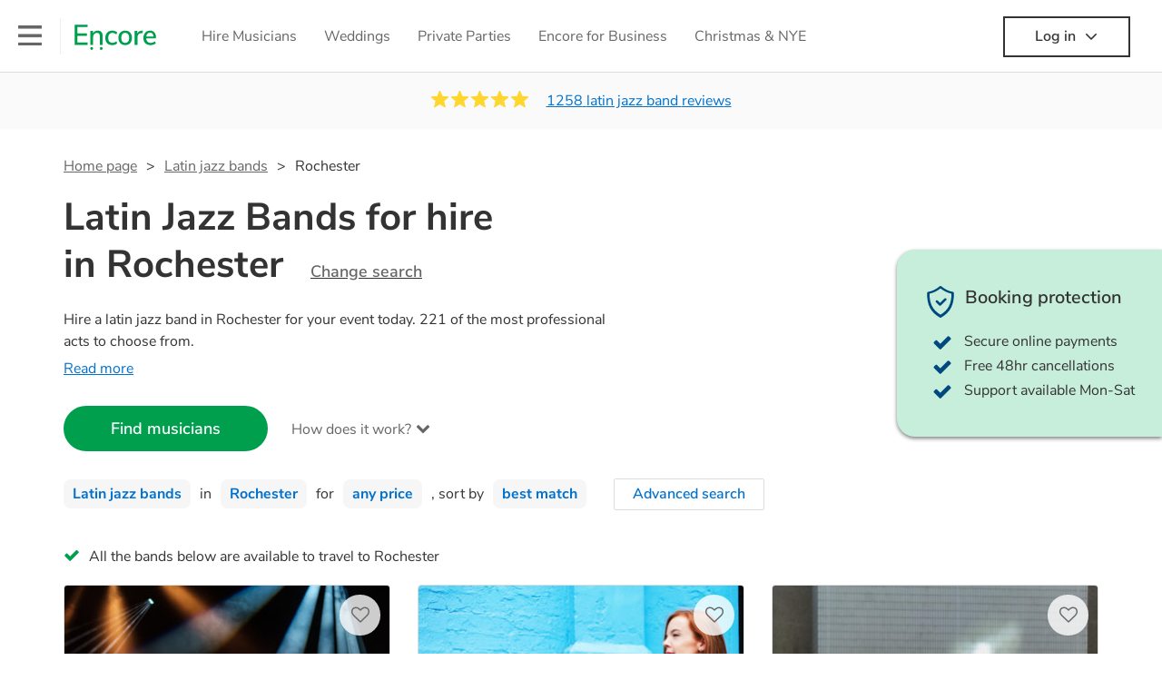

--- FILE ---
content_type: text/html; charset=utf-8
request_url: https://encoremusicians.com/hire/latin-jazz-bands/rochester
body_size: 98742
content:
<!DOCTYPE html><html lang="en"><head><title>Best Latin Jazz Bands for Hire in Rochester</title><meta type="category-page"><meta charset="utf-8"><meta http-equiv="X-UA-Compatible" content="IE=edge,chrome=1"><meta name="viewport" content="width=device-width, initial-scale=1.0, maximum-scale=5.0"><meta property="og:title" content="Best Latin Jazz Bands for Hire in Rochester"><meta property="og:site_name" content="Encore"><meta property="og:type" content="website"><meta property="og:image" content="https://encoremusicians.com/img/fb-share-client.jpg"><meta property="og:description" content="Hire a latin jazz band in Rochester for your event today. 221 of the most professional acts to choose from."><meta name="description" content="Hire a latin jazz band in Rochester for your event today. 221 of the most professional acts to choose from."><link rel="apple-touch-icon-precomposed" sizes="57x57" href="https://encoremusicians.com/img/apple-touch-icon-57x57.png"><link rel="apple-touch-icon-precomposed" sizes="114x114" href="https://encoremusicians.com/img/apple-touch-icon-114x114.png"><link rel="apple-touch-icon-precomposed" sizes="72x72" href="https://encoremusicians.com/img/apple-touch-icon-72x72.png"><link rel="apple-touch-icon-precomposed" sizes="144x144" href="https://encoremusicians.com/img/apple-touch-icon-144x144.png"><link rel="apple-touch-icon-precomposed" sizes="60x60" href="https://encoremusicians.com/img/apple-touch-icon-60x60.png"><link rel="apple-touch-icon-precomposed" sizes="120x120" href="https://encoremusicians.com/img/apple-touch-icon-120x120.png"><link rel="apple-touch-icon-precomposed" sizes="76x76" href="https://encoremusicians.com/img/apple-touch-icon-76x76.png"><link rel="apple-touch-icon-precomposed" sizes="152x152" href="https://encoremusicians.com/img/apple-touch-icon-152x152.png"><link rel="icon" type="image/png" href="https://encoremusicians.com/img/favicon-196x196.png" sizes="196x196"><link rel="icon" type="image/png" href="https://encoremusicians.com/img/favicon-128x128.png" sizes="128x128"><link rel="icon" type="image/png" href="https://encoremusicians.com/img/favicon-96x96.png" sizes="96x96"><link rel="icon" type="image/png" href="https://encoremusicians.com/img/favicon-32x32.png" sizes="32x32"><link rel="icon" type="image/png" href="https://encoremusicians.com/img/favicon-16x16.png" sizes="16x16"><meta name="application-name" content="Encore Musicians"><meta name="msapplication-TileColor" content="#009F4D"><meta name="msapplication-TileImage" content="https://encoremusicians.com/img/mstile-144x144.png"><meta name="msapplication-square70x70logo" content="https://encoremusicians.com/img/mstile-70x70.png"><meta name="msapplication-square150x150logo" content="https://encoremusicians.com/img/mstile-150x150.png"><meta name="msapplication-wide310x150logo" content="https://encoremusicians.com/img/mstile-310x150.png"><meta name="msapplication-square310x310logo" content="https://encoremusicians.com/img/mstile-310x310.png"><meta name="p:domain_verify" content="0ed437205947eaaaaa936a079b54d77d"><meta name="theme-color" content="#333333"><link type="application/opensearchdescription+xml" rel="search" title="Encore" href="/osdd.xml"><script type="application/ld+json">[{"@context":"http://schema.org","@type":"BreadcrumbList","itemListElement":[{"@type":"ListItem","position":1,"name":"Home","item":"https://encoremusicians.com/"},{"@type":"ListItem","position":2,"name":"Latin jazz bands","item":"https://encoremusicians.com/hire/latin-jazz-bands"},{"@type":"ListItem","position":3,"name":"Rochester","item":"https://encoremusicians.com/hire/latin-jazz-bands/rochester"}]},{"@context":"http://schema.org","@type":"Service","serviceType":"Latin jazz band","name":"Hire Latin jazz band in Rochester","areaServed":"Rochester","provider":{"@type":"Organization","name":"Encore Musicians"},"hasOfferCatalog":{"@type":"OfferCatalog","itemListElement":[{"@type":"Offer","name":"Caravela","priceCurrency":"GBP","itemOffered":{"@type":"Service","url":"https://encoremusicians.com/Caravela","image":"https://storage.googleapis.com/encore_profilepictures/240/577cf812ed3c80e458233b4a.jpg?1567958453235","potentialAction":{"@type":"Action","name":"Check availability","location":{"@type":"Place","name":"London"},"target":{"@type":"EntryPoint","httpMethod":"https://encoremusicians.com/Caravela/enquire"}}},"price":1315},{"@type":"Offer","name":"Fascinating Rhythm","priceCurrency":"GBP","itemOffered":{"@type":"Service","url":"https://encoremusicians.com/Fascinating-Rhythm","image":"https://storage.googleapis.com/encore_profilepictures/240/5b880ae682e2491d8aadebcd.jpg?1535643144518","potentialAction":{"@type":"Action","name":"Check availability","location":{"@type":"Place","name":"London"},"target":{"@type":"EntryPoint","httpMethod":"https://encoremusicians.com/Fascinating-Rhythm/enquire"}}}},{"@type":"Offer","name":"Trio Rio","priceCurrency":"GBP","itemOffered":{"@type":"Service","url":"https://encoremusicians.com/Trio-Rio","image":"https://storage.googleapis.com/encore_profilepictures/240/641f496c6e282ce6c8a74f6c.jpg?1679772408602","potentialAction":{"@type":"Action","name":"Check availability","location":{"@type":"Place","name":"London"},"target":{"@type":"EntryPoint","httpMethod":"https://encoremusicians.com/Trio-Rio/enquire"}}},"price":750},{"@type":"Offer","name":"The Mañana Collective","priceCurrency":"GBP","itemOffered":{"@type":"Service","url":"https://encoremusicians.com/The-Maana-Collective","image":"https://storage.googleapis.com/encore_profilepictures/240/5a19ff882f5f93b4332b0c93.jpg?1511653294670","potentialAction":{"@type":"Action","name":"Check availability","location":{"@type":"Place","name":"London"},"target":{"@type":"EntryPoint","httpMethod":"https://encoremusicians.com/The-Maana-Collective/enquire"}}},"price":2000},{"@type":"Offer","name":"Los Maderos","priceCurrency":"GBP","itemOffered":{"@type":"Service","url":"https://encoremusicians.com/Los-Maderos","image":"https://storage.googleapis.com/encore_profilepictures/240/5e5e5d1c551279762d4cc908.jpg?1583261147140","potentialAction":{"@type":"Action","name":"Check availability","location":{"@type":"Place","name":"London"},"target":{"@type":"EntryPoint","httpMethod":"https://encoremusicians.com/Los-Maderos/enquire"}}},"price":1500},{"@type":"Offer","name":"Amarea","priceCurrency":"GBP","itemOffered":{"@type":"Service","url":"https://encoremusicians.com/Amarea","image":"https://storage.googleapis.com/encore_profilepictures/240/5a059c52c66a3393281665ed.jpg?1620065147063","potentialAction":{"@type":"Action","name":"Check availability","location":{"@type":"Place","name":"London"},"target":{"@type":"EntryPoint","httpMethod":"https://encoremusicians.com/Amarea/enquire"}}},"price":750},{"@type":"Offer","name":"Mamá Latina","priceCurrency":"GBP","itemOffered":{"@type":"Service","url":"https://encoremusicians.com/Mama-Latina","image":"https://storage.googleapis.com/encore_profilepictures/240/6783ca528c99dcd015342c11.jpg?1737048271797","potentialAction":{"@type":"Action","name":"Check availability","location":{"@type":"Place","name":"London"},"target":{"@type":"EntryPoint","httpMethod":"https://encoremusicians.com/Mama-Latina/enquire"}}}},{"@type":"Offer","name":"Simply Swing Band","priceCurrency":"GBP","itemOffered":{"@type":"Service","url":"https://encoremusicians.com/Simply-Swing","image":"https://storage.googleapis.com/encore_profilepictures/240/56cef31b32ad99197becb054.jpg?1683634414181","potentialAction":{"@type":"Action","name":"Check availability","location":{"@type":"Place","name":"London"},"target":{"@type":"EntryPoint","httpMethod":"https://encoremusicians.com/Simply-Swing/enquire"}}},"price":640},{"@type":"Offer","name":"Giulia and the Lizards","priceCurrency":"GBP","itemOffered":{"@type":"Service","url":"https://encoremusicians.com/Giulia-and-the-Lizards","image":"https://storage.googleapis.com/encore_profilepictures/240/5c6eeb3857877d7a500a1f63.jpg?1563286631801","potentialAction":{"@type":"Action","name":"Check availability","location":{"@type":"Place","name":"London"},"target":{"@type":"EntryPoint","httpMethod":"https://encoremusicians.com/Giulia-and-the-Lizards/enquire"}}},"price":1250},{"@type":"Offer","name":"Danger Goat ","priceCurrency":"GBP","itemOffered":{"@type":"Service","url":"https://encoremusicians.com/dangergoat","image":"https://storage.googleapis.com/encore_profilepictures/240/61f03698aba1ff231582c9be.jpg?1745921628861","potentialAction":{"@type":"Action","name":"Check availability","location":{"@type":"Place","name":"London"},"target":{"@type":"EntryPoint","httpMethod":"https://encoremusicians.com/dangergoat/enquire"}}},"price":1375},{"@type":"Offer","name":"Sambinha Jazz Band","priceCurrency":"GBP","itemOffered":{"@type":"Service","url":"https://encoremusicians.com/Sambinhia-Jazz-Band","image":"https://storage.googleapis.com/encore_profilepictures/240/5a096c240925eee3544b6c46.jpg?1732189242450","potentialAction":{"@type":"Action","name":"Check availability","location":{"@type":"Place","name":"London"},"target":{"@type":"EntryPoint","httpMethod":"https://encoremusicians.com/Sambinhia-Jazz-Band/enquire"}}},"price":1000},{"@type":"Offer","name":"Ben H Trio","priceCurrency":"GBP","itemOffered":{"@type":"Service","url":"https://encoremusicians.com/Ben-Jazz-Trio","image":"https://storage.googleapis.com/encore_profilepictures/240/5935125be62f194c48f7c536.jpg?1537981908896","potentialAction":{"@type":"Action","name":"Check availability","location":{"@type":"Place","name":"London"},"target":{"@type":"EntryPoint","httpMethod":"https://encoremusicians.com/Ben-Jazz-Trio/enquire"}}},"price":1200},{"@type":"Offer","name":"Francesca and The Bellini Society","priceCurrency":"GBP","itemOffered":{"@type":"Service","url":"https://encoremusicians.com/Francesca-and-The-Bellini-Society","image":"https://storage.googleapis.com/encore_profilepictures/240/5a06cc43a131b6d554a782d6.jpg?1731512923110","potentialAction":{"@type":"Action","name":"Check availability","location":{"@type":"Place","name":"London"},"target":{"@type":"EntryPoint","httpMethod":"https://encoremusicians.com/Francesca-and-The-Bellini-Society/enquire"}}},"price":1250},{"@type":"Offer","name":"Modern Swing Band","priceCurrency":"GBP","itemOffered":{"@type":"Service","url":"https://encoremusicians.com/Modern-Swing-Band","image":"https://storage.googleapis.com/encore_profilepictures/240/5867ca3dba16e1a259625dfe.jpg?1720181373316","potentialAction":{"@type":"Action","name":"Check availability","location":{"@type":"Place","name":"London"},"target":{"@type":"EntryPoint","httpMethod":"https://encoremusicians.com/Modern-Swing-Band/enquire"}}},"price":2625},{"@type":"Offer","name":"Brazilian Sway","priceCurrency":"GBP","itemOffered":{"@type":"Service","url":"https://encoremusicians.com/Brazilian-Sway","image":"https://storage.googleapis.com/encore_profilepictures/240/5c33584ab137dc3b4512c286.jpg?1664615700588","potentialAction":{"@type":"Action","name":"Check availability","location":{"@type":"Place","name":"London"},"target":{"@type":"EntryPoint","httpMethod":"https://encoremusicians.com/Brazilian-Sway/enquire"}}},"price":687.5},{"@type":"Offer","name":"De fuego","priceCurrency":"GBP","itemOffered":{"@type":"Service","url":"https://encoremusicians.com/De-fuego","image":"https://storage.googleapis.com/encore_profilepictures/240/56e86505068286837a46fc00.jpg?1514393692950","potentialAction":{"@type":"Action","name":"Check availability","location":{"@type":"Place","name":"London"},"target":{"@type":"EntryPoint","httpMethod":"https://encoremusicians.com/De-fuego/enquire"}}},"price":875},{"@type":"Offer","name":"Hetty and the Jazzato Band","priceCurrency":"GBP","itemOffered":{"@type":"Service","url":"https://encoremusicians.com/Hetty-and-the-Jazzato-Band","image":"https://storage.googleapis.com/encore_profilepictures/240/5634fba54c42e45c088d5310.jpg?1654771244512","potentialAction":{"@type":"Action","name":"Check availability","location":{"@type":"Place","name":"Upminster"},"target":{"@type":"EntryPoint","httpMethod":"https://encoremusicians.com/Hetty-and-the-Jazzato-Band/enquire"}}},"price":1155},{"@type":"Offer","name":"B & The Stingers","priceCurrency":"GBP","itemOffered":{"@type":"Service","url":"https://encoremusicians.com/B--The-Stingers","image":"https://storage.googleapis.com/encore_profilepictures/240/5acb71a0872692ba0ee3cdee.jpg?1523282818233","potentialAction":{"@type":"Action","name":"Check availability","location":{"@type":"Place","name":"London"},"target":{"@type":"EntryPoint","httpMethod":"https://encoremusicians.com/B--The-Stingers/enquire"}}},"price":480}]}},{"@context":"http://schema.org","@type":"LocalBusiness","url":"https://encoremusicians.com/hire/latin-jazz-bands/rochester","name":"Rochester Latin jazz bands","currenciesAccepted":"GBP","paymentAccepted":"All credit/debit cards","openingHours":"Mo-Su","logo":"https://encoremusicians.com/img/logo.png","image":"https://encoremusicians.com/img/logo.png","priceRange":"£320 - £4000+","aggregateRating":{"@type":"AggregateRating","ratingValue":4.97,"bestRating":"5","worstRating":"1","reviewCount":1258},"telephone":"020 3111 1480","address":{"@type":"PostalAddress","streetAddress":"103 Gaunt Street","addressLocality":"London","addressRegion":"London","postalCode":"SE1 6DP","addressCountry":"UK"}},{"@context":"http://schema.org","@type":"FAQPage","mainEntity":[{"@type":"Question","name":"Can any latin jazz band play my favourite song?","acceptedAnswer":{"@type":"Answer","text":"Professional latin jazz bands will often take requests, but you will need to give them plenty of notice. Please also keep in mind that latin jazz bands may ask for an small additional fee to prepare songs that aren't already on their song list. You can view the latin jazz band's song list on their Encore profile."}},{"@type":"Question","name":"How much time do latin jazz bands take to set up?","acceptedAnswer":{"@type":"Answer","text":"Your latin jazz band will usually arrive about an hour or so before their performance begins to set up and get settled before they start playing. To avoid any delays, make sure the performance space is ready for the latin jazz band prior to their arrival."}},{"@type":"Question","name":"My venue has asked for the performer’s PLI & PAT inspection certificates. What are these?","acceptedAnswer":{"@type":"Answer","text":"PLI stands for Public Liability Insurance. This insurance covers damage to another person or their property (it is also known as third party insurance). As many of our latin jazz bands are members of the Musician's Union, they are already covered by PLI up to £10 million. PAT stands for portable appliance testing. Most of our latin jazz bands will already have a PAT inspection certificate for their musical equipment/PA system, which they can provide to your venue if they need it."}}]}]</script><!-- Google Tag Manager --><link rel="preconnect" href="https://www.googletagmanager.com" crossorigin><script async>window.dataLayer = window.dataLayer || [];
function gtag(){dataLayer.push(arguments);}
(function(w,d,s,l,i){w[l]=w[l]||[];w[l].push({'gtm.start':new Date().getTime(),event:'gtm.js'});var f=d.getElementsByTagName(s)[0],j=d.createElement(s),dl=l!='dataLayer'?'&l='+l:'';j.async=true;j.src='https://www.googletagmanager.com/gtm.js?id='+i+dl;f.parentNode.insertBefore(j,f);})(window,document,'script','dataLayer','GTM-TP4RD94');</script><!-- End Google Tag Manager --><link rel="canonical" href="https://encoremusicians.com/hire/latin-jazz-bands/rochester"><link rel="next" href="/hire/latin-jazz-bands/rochester?p=2"><link rel="preconnect" href="https://www.google.com" crossorigin><link rel="preconnect" href="https://www.google-analytics.com" crossorigin><link rel="preconnect" href="https://stats.g.doubleclick.net" crossorigin><link rel="preconnect" href="https://www.google.co.uk" crossorigin><link rel="preconnect" href="https://fonts.gstatic.com" crossorigin><link rel="preload" as="font" type="font/woff2" href="/dist/B-jkhYfk-fontawesome-webfont.woff2" crossorigin><link href="/dist/jdFxKazl-public.css" rel="stylesheet"><link href="/dist/mMvueLSW-font-awesome.css" rel="stylesheet"><style>.button__label,.public-navbar,.public-sidebar{font-size:16px}.button{border-radius:2px;height:50px;outline:0;padding:0 20px;white-space:nowrap}.button__label{font-weight:600;text-align:center}.public-navbar__wrapper{z-index:3001}.public-sidebar__backdrop{z-index:3002}.public-sidebar__container{z-index:3003}.index-page__head__search__button{z-index:3101}.index-page__head__search .autocomplete{z-index:3102}#navbar-react,.public-navbar__menu{position:relative}.public-navbar{-ms-flex-pack:space-between;border-bottom:1px solid #ddd;border-top:1px solid #0000;color:#666;display:flex;font-weight:600;height:80px;-moz-justify-content:space-between;-ms-justify-content:space-between;justify-content:space-between;padding:10px 20px}.public-navbar__left{-moz-align-items:center;-ms-align-items:center;align-items:center;display:flex;-moz-flex-direction:row;flex-direction:row;-moz-flex-grow:1;-ms-flex-grow:1;flex-grow:1;height:100%;margin-right:20px}.public-navbar__right{-ms-flex-pack:flex-end;-moz-align-items:center;-ms-align-items:center;align-items:center;display:flex;float:right;-moz-justify-content:flex-end;-ms-justify-content:flex-end;justify-content:flex-end}.public-navbar__separator{border-left:1px solid #eee;height:40px;margin:0 15px}.public-navbar__login{padding:0 15px;position:relative}.public-navbar__login__button{align-items:center;border:2px solid #333;color:#333;display:flex;height:45px;justify-content:center;line-height:43px;min-width:140px;padding:0 15px;text-align:center}.public-navbar__login__button__icon{margin-bottom:5px;margin-left:8px;position:relative;top:2px}.public-navbar__wrapper{background:#fff;left:0;position:absolute;right:0;top:0}.public-sidebar__backdrop{background:#000;bottom:0;display:none;left:0;opacity:.5;position:fixed;right:0;top:0}.public-sidebar__container{background:#fff;bottom:0;color:#666;font-weight:600;height:100%;left:-260px;overflow:hidden;padding:20px 0;position:fixed;top:0;width:260px}.public-sidebar__menu{height:100%;position:relative;white-space:nowrap}.public-sidebar__menu__mega-menu{display:none}@media (max-width:1200px){.public-sidebar__menu__mega-menu{display:block}}.public-sidebar__menu__inner{display:none;height:100%;height:calc(100% - 40px);vertical-align:top;white-space:normal;width:100%}.public-sidebar__menu__inner__heading{color:#333;font-size:18px;font-weight:600;margin-bottom:15px;margin-top:20px}.public-sidebar__menu__inner__scrollbox{-webkit-overflow-scrolling:touch;height:100%;height:calc(100% - 43px);overflow-y:scroll;padding:0 20px}.public-sidebar__menu__item{color:#666;display:block;font-weight:400;padding:10px 0;position:relative}.public-sidebar__menu__item__icon{fill:#666;color:#666;display:inline-block;height:18px;margin-right:8px;position:relative;top:4px;width:18px}.public-sidebar__menu__item__chevron-left{color:#666;display:inline-block;margin-right:10px;position:relative;top:5px}.public-sidebar__menu__item__chevron-right{color:#666;position:absolute;right:0;top:10px}.public-sidebar__menu__separator{border-bottom:1px solid #eee;margin:10px 0}#content{padding-top:0!important}@media (max-width:991px){.public-navbar__login{margin-top:10px;padding:0}.public-navbar__login__button{position:inherit;right:auto;top:auto}.public-navbar__login.--navbar{display:none}}.public-navbar__separator.--logo{margin:0 15px 0 20px}.public-mega-menu__nav{-moz-align-items:center;-ms-align-items:center;align-items:center;display:flex;height:60px;margin:0 auto;max-width:850px;overflow:hidden;padding:0 15px 0 30px}.public-mega-menu__nav__item{border-bottom:2px solid #0000;border-top:2px solid #0000;display:block;transition:.1s ease-in .2s}.public-mega-menu__nav__item.--active,.public-mega-menu__nav__item: hover{border-bottom:2px solid #333;color:#333}.public-mega-menu__nav__item__link{border-bottom:1px solid #0000;border-top:1px solid #0000;color:#666;cursor:pointer;display:block;font-weight:500;padding:10px 15px;transition:border,color .1s ease-in .2s;white-space:nowrap}.public-mega-menu__nav__item__link:hover{border-bottom:1px solid #fff;color:#333}.public-mega-menu__nav__item__filler{display:block;height:20px;opacity:0;position:absolute;width:100px}.public-navbar__menu__icon{background-repeat:no-repeat;background-size:cover;cursor:pointer;display:inline-block;height:22px;position:relative;top:2px;transition:ease-in;width:26px}.public-navbar__menu__icon.--default{background-image:url(/img/navbar/menu-black.png)}.public-navbar__menu__icon.--default: active{filter:opacity(.5)}.public-navbar__menu__icon.--transparent{background-image:url(/img/navbar/menu-white.png)}.public-navbar__menu__icon.--transparent: active{filter:opacity(.5)}.public-navbar__menu__quote-count{background:#d0021b;border-radius:50%;color:#fff;display:none;font-size:12px;left:16px;padding:0 5px;position:absolute;top:-10px}@media (max-width:767px){.public-navbar__menu__quote-count{display:block}}.public-navbar__logo{background-image:url([data-uri]);background-position:50%;background-repeat:no-repeat;background-size:100%;cursor:pointer;height:30px;margin-right:5px;position:relative;top:1px;transition:0s ease-in .2s;width:90px}.public-navbar__wrapper.--transparent{background:#0000;color:#fff}.public-navbar__wrapper.--transparent .public-navbar{border-bottom:1px solid #0000}.public-navbar__wrapper.--transparent .public-navbar__logo{background-image:url([data-uri])}.public-navbar__wrapper.--transparent .public-navbar__enquiry.--navbar .public-navbar__enquiry__event-expand,.public-navbar__wrapper.--transparent .public-navbar__enquiry.--navbar .public-navbar__enquiry__event-label,.public-navbar__wrapper.--transparent .public-navbar__messages__icon{color:#fff}.public-navbar__wrapper.--transparent .public-navbar__enquiry.--navbar .public-navbar__enquiry__label,.public-navbar__wrapper.--transparent .public-navbar__login.--navbar .public-navbar__login__button{border:2px solid #fff;color:#fff}.public-navbar__wrapper.--transparent .public-navbar__login.--navbar .public-navbar__login__button: hover{border:2px solid #ddd;color:#ddd}.public-navbar__wrapper.--transparent .public-mega-menu__nav__item{border-bottom:2px solid #0000}.public-navbar__wrapper.--transparent .public-mega-menu__nav__item__link{color:#fff}.public-navbar__wrapper.--transparent .public-navbar__menu__icon{background-image:url(/img/navbar/menu-white.png)}</style><style>.button{height:50px;padding:0 20px;border-radius:2px;outline:0}.button.\--primary{background-color:#009f4d;border:1px solid #009f4d;color:#fff}.button.\--primary:hover{background-color:#00bb5b;border:1px solid #00bb5b}.button.\--primary:active,.button.\--primary:active:focus,.button.\--primary:focus{background-color:#029348;border:1px solid #029348}.button.\--secondary{background-color:#0072ce;border:1px solid #0072ce;color:#fff}.button.\--secondary:hover{background-color:#1383de;border:1px solid #1383de}.button.\--secondary:active,.button.\--secondary:active:focus,.button.\--secondary:focus{background-color:#006cc4;border:1px solid #006cc4}.button.\--tertiary{background-color:#fff;border:1px solid #ddd;color:#0072ce}.button.\--tertiary:hover{color:#1383de;border-color:#0072ce}.button.\--tertiary:active,.button.\--tertiary:active:focus,.button.\--tertiary:focus{color:#006cc4}.button.\--alternative{background-color:#e0e0e0;border:1px solid #e0e0e0}.button.\--alternative:hover{background-color:#d3d3d3;border:1px solid #d3d3d3}.button.\--link{border:none;color:#333;text-decoration:underline;background:#fff}.button.\--disabled{cursor:default;opacity:.5}.button__icon{font-size:18px;top:1px;margin-right:10px}.button__label{text-align:center;font-size:16px;font-weight:600}.button__label.\--primary{color:#fff}.expandable-text__text{margin:0}.expandable-text__button{display:inline-block;margin-top:5px;color:#0072ce}.expandable-text__button:hover{cursor:pointer}.expandable-text__button__icon{position:relative;top:2px;margin-left:5px;font-size:20px;font-weight:700}.star-rating__star:not(:last-child){margin-right:3px}.rating-banner{padding:20px 0 16px;background:#fafafa;min-height:62px}@media (max-width:767px){.rating-banner{padding:20px 0 18px;border-bottom:1px solid #eee}}.rating-banner__container{display:-webkit-box;display:-moz-box;display:-ms-flexbox;display:-webkit-flex;display:flex;-webkit-flex-direction:column;-moz-flex-direction:column;-ms-flex-direction:column;flex-direction:column}@media (max-width:767px){.rating-banner__container{max-width:485px}}.rating-banner__rating{display:-webkit-box;display:-moz-box;display:-ms-flexbox;display:-webkit-flex;display:flex;margin-right:40px}@media (max-width:991px){.rating-banner__rating{-webkit-flex-direction:column;-moz-flex-direction:column;-ms-flex-direction:column;flex-direction:column;margin-right:0;margin-bottom:10px}}@media (max-width:767px){.rating-banner__rating{display:none}}.rating-banner__rating__text{font-size:16px;font-weight:600;line-height:22px;margin-right:10px}@media (max-width:991px){.rating-banner__rating__text{-webkit-box-ordinal-group:1;-moz-box-ordinal-group:1;-ms-flex-order:1;-webkit-order:1;order:1;display:block;margin-right:0;font-size:18px}}@media (max-width:991px){.rating-banner__rating__logo{-webkit-box-ordinal-group:0;-moz-box-ordinal-group:0;-ms-flex-order:0;-webkit-order:0;order:0;margin-bottom:3px}}.rating-banner__rating__logo__stars{position:relative;top:-6px;width:80px;margin-right:10px}.rating-banner__rating__logo__company{display:inline-block;position:relative;top:-1px;height:20px}@media (max-width:991px){.rating-banner__rating__logo__company{left:-6px}}.rating-banner__rating__logo__company a{color:#333}.rating-banner__reviews{display:-webkit-box;display:-moz-box;display:-ms-flexbox;display:-webkit-flex;display:flex;-webkit-justify-content:center;-moz-justify-content:center;-ms-justify-content:center;justify-content:center;-ms-flex-pack:center}@media (max-width:991px){.rating-banner__reviews{-webkit-flex-direction:row;-moz-flex-direction:row;-ms-flex-direction:row;flex-direction:row}}.rating-banner__reviews__link{color:#0072ce;text-decoration:underline}.rating-banner__reviews .star-rating__container{margin-right:20px;position:relative;top:-3px;white-space:nowrap}@media (max-width:991px){.rating-banner__reviews .star-rating__container{margin-right:10px}}.breadcrumb{display:-webkit-box;display:-moz-box;display:-ms-flexbox;display:-webkit-flex;display:flex;-webkit-flex-wrap:wrap;-moz-flex-wrap:wrap;-ms-flex-wrap:wrap;flex-wrap:wrap;margin-bottom:30px}@media (max-width:767px){.breadcrumb{margin-bottom:20px}}.breadcrumb__item{position:relative;font-size:16px;line-height:22px}@media (max-width:767px){.breadcrumb__item{line-height:28px}}.breadcrumb__item__label.\--active{color:#333}.breadcrumb__item__label.\--link{color:#666;cursor:pointer;text-decoration:underline}.breadcrumb__item:not(:last-child){margin-right:10px;padding-right:20px}.breadcrumb__item:not(:last-child):after{content:">";position:absolute;right:0}.autocomplete__container{width:200px}.autocomplete__label{font-size:16px;margin-bottom:10px}.autocomplete__input{height:40px;width:100%;border-radius:4px;border:1px solid #ddd;background-color:#fff;padding:5px 8px;-webkit-appearance:none;outline:0}.autocomplete__close{position:absolute;font-size:20px;color:#aaa;right:19px;top:19px;cursor:pointer}.autocomplete__close:hover{color:#888}.autocomplete__dropdown{position:relative;width:100%;z-index:1000}.autocomplete__dropdown__list{width:100%;max-height:200px;overflow-y:scroll;border:1px solid #ddd;background-color:#fff;list-style:none;padding:0;border-radius:4px;margin-top:0;margin-bottom:0}.autocomplete__dropdown__list.\--message{border-bottom-left-radius:0;border-bottom-right-radius:0}.autocomplete__dropdown__list__container{position:absolute;z-index:99;width:100%}.autocomplete__dropdown__list__item{height:40px;padding:10px;overflow:hidden}.autocomplete__dropdown__list__item:hover{cursor:pointer}.autocomplete__dropdown__list__item.\--active{background-color:#eee}.autocomplete__dropdown__list__item.\--no-result:hover{background-color:#fff;cursor:auto}.autocomplete__dropdown__list__message{font-size:14px;border:1px solid #ddd;background-color:#fff;padding:10px;border-bottom-left-radius:4px;border-bottom-right-radius:4px}.autocomplete__dropdown__list__message__link{font-size:14px;text-decoration:underline;cursor:pointer}.pac-item{padding:5px 10px}.pac-icon{display:none}.pac-logo:after{background-size:80px 10px}#rheostat-slider .rheostat{overflow:visible}#rheostat-slider .rheostat-slider{margin:15px 15px 10px;max-width:350px}#rheostat-slider .rheostat-background{background-color:#fbfbfb;border:1px solid #ddd;position:relative;height:10px!important;top:-3px;border-radius:4px}#rheostat-slider .rheostat-progress{z-index:3;background-color:#0072ce!important;position:absolute!important;border-radius:4px;height:10px;top:-3px}#rheostat-slider .rheostat-handle{position:absolute;cursor:pointer;width:30px!important;height:30px!important;border:1px solid #ddd!important;background-color:#fbfbfb!important;border-radius:30px!important;outline:0!important;z-index:4!important;box-shadow:0 2px 2px rgba(72,72,72,.3)!important;margin-left:-16px!important;top:-14px!important}#rheostat-slider .rheostat-handle:after,#rheostat-slider .rheostat-handle:before{content:"";display:block;position:absolute;background-color:#fbfbfb}.input__label{font-size:16px;margin-bottom:10px}.input__field{height:35px;width:200px;border-radius:4px;border:1px solid #e5e5e5;background-color:#fff;padding:5px 8px;-webkit-appearance:none;outline:0;display:inline-block}.input__error{display:inline-block;margin-left:20px}@media (max-width:767px){.input__error{display:block;margin-left:0;margin-top:10px}}.input__error__icon{color:red;font-size:18px}.input__error__text{color:red;margin-left:10px;font-size:14px}.input__criteria__container{margin-top:5px}.input__criteria__item{display:inline-block}.input__criteria__item:not(:last-child){margin-right:10px}.input__criteria__icon{margin-right:5px;color:#0072ce;font-size:14px}.input__criteria__text{font-size:12px;color:#333}.text-selector__text{height:60px;width:164px;border:1px solid #ddd;border-radius:4px;background-color:#fff;color:#666;font-size:16px;font-weight:500;padding:5px 10px;cursor:pointer;display:table-cell;vertical-align:middle;text-align:center}.text-selector__text:hover{box-shadow:0 1px 2px rgba(0,0,0,.2);color:#0072ce}.text-selector__text.\--selected{border:1px solid #0072ce;color:#0072ce}.editable-text-selector__text{height:58px;width:164px;border:1px solid #ddd;border-radius:4px;background-color:#fff;color:#0072ce;font-size:16px;font-weight:500;padding:5px 20px;cursor:pointer;display:table-cell;vertical-align:middle;text-align:center}.editable-text-selector__text:hover{box-shadow:0 1px 2px rgba(0,0,0,.2)}.editable-text-selector__text.\--selected{cursor:auto;border:1px solid #0072ce}.editable-text-selector__input{height:40px;padding:5px 0;border:0;border-bottom:1px solid #ddd;-webkit-appearance:none;outline:0;color:#333;width:100%}.editable-text-selector__input::-moz-placeholder{font-size:16px;font-style:italic}.editable-text-selector__input::-ms-input-placeholder{font-size:16px;font-style:italic}.editable-text-selector__input::-webkit-input-placeholder{font-size:16px;font-style:italic}.radio-selector-group__container>.text-selector__container{display:inline-block;margin-right:10px}.radio-selector-group__container>.text-selector__container:last-child{margin-right:0}@media (max-width:450px){.radio-selector-group__container>.text-selector__container{display:table;margin-bottom:10px;width:100%}.radio-selector-group__container>.text-selector__container:last-child{margin-bottom:0}}.radio-selector-group__label{font-size:16px;line-height:22px;margin-bottom:10px}.video-player__wrapper{position:relative;width:100%}.video-player__wrapper:hover{cursor:pointer}.video-player__wrapper:hover .video-player__overlay{display:block}.video-player__overlay{display:none;position:absolute;top:0;left:0;bottom:0;right:0;background:#000;opacity:.5}.video-player__controls{position:absolute;top:40%;display:table;height:50px;color:#fff;width:100%;z-index:1}.video-player__controls__left{width:100px;display:table-cell;text-align:center;vertical-align:middle}.video-player__controls__middle{width:calc(100% - 200px);display:table-cell;text-align:center;vertical-align:middle}.video-player__controls__right{width:100px;display:table-cell;text-align:center;vertical-align:middle}.video-player__controls__btn-watch{width:120px;height:40px;color:#333;background:#fff;border-radius:20px;cursor:pointer;line-height:40px;margin:0 auto}.video-player__controls__btn-watch__icon{margin-right:10px}.video-player__controls__btn-next,.video-player__controls__btn-prev{cursor:pointer;font-size:45px}.vimeo-player,.youtube-player{background:#000}.vimeo-player__thumbnail,.youtube-player__thumbnail{background-color:#000;background-position:50%;background-repeat:no-repeat;height:350px;background-size:cover}@media (max-width:450px){.vimeo-player__thumbnail,.youtube-player__thumbnail{height:60vw}}.profile-tile{position:relative;background:#fff;color:#333;margin-bottom:20px;height:550px;max-width:360px;border-radius:4px;overflow:hidden;border:1px solid #ddd}@media (max-width:767px){.profile-tile{height:auto;min-height:550px}}.profile-tile:hover{box-shadow:0 1px 2px rgba(0,0,0,.2)}.profile-tile:hover .profile-tile__info__section{background:#fdfdfd}.profile-tile:hover .profile-tile__info__reviews__link:not(.\--no-reviews){text-decoration:underline}.profile-tile:hover .profile-tile__info__reviews__link:not(.\--no-reviews):hover{text-decoration:none}.profile-tile__video{width:100%;height:360px;overflow:hidden;background:#000}.profile-tile__video__close{position:absolute;left:12px;top:20px;cursor:pointer;color:#ddd;font-size:20px}.profile-tile__video .video-player__wrapper{top:60px;height:200px;overflow:hidden}@media (max-width: 767px) {#category-page .category-page__video-header__video-overlay.violinist {object-position:75%}#category-page .category-page__video-header__video-overlay.entertainer,#category-page .category-page__video-header__video-overlay.wedding-entertainer {object-position: 65%}}.profile-tile__image{display:block;background-size:cover;background-repeat:no-repeat;background-position:50%;width:100%;object-fit:cover;aspect-ratio:1}.profile-tile__image:hover{cursor:pointer}.profile-tile__image__section{position:relative}.profile-tile__image__overlay{position:absolute;top:0;left:0;right:0;height:360px;z-index:1;cursor:pointer}@media (max-width:991px){.profile-tile__image__overlay{display:none}.profile-tile__image__overlay.--category-overlay{display:block}}.profile-tile__image__overlay.overlay {width: 100%;height: 100%;top: 0;display: none}.profile-tile__image__overlay:hover.overlay {display: flex;align-items: center;justify-content: center;top: 0;background-color: rgba(0, 0, 0, 0.5);transition: background-color 0.2s linear;}@media (max-width:991px){.profile-tile__image__overlay:hover.overlay{display:none}}.profile-tile__image__overlay__text{position:absolute;top:160px;left:0;right:0;text-align:center;color:#fff;z-index:2;display:none;font-size:18px}.profile-tile__image__overlay__curtain{width:100%;height:100%;background-color:transparent;transition:background-color .2s linear}.profile-tile__image__overlay:hover .profile-tile__image__overlay__curtain{background-color:rgba(0,0,0,.5)}.profile-tile__image__overlay:hover .profile-tile__image__overlay__text{display:block}.profile-tile__label{position:absolute;top:10px;left:15px;background-color:#009f4d;color:#fff;padding:10px 15px;border-radius:2px;font-weight:600}.profile-tile__label .fa{margin-right:6px}.profile-tile__overlay{position:absolute;bottom:0;right:0;left:0;z-index:3}.profile-tile__buttons__section{display:-webkit-box;display:-moz-box;display:-ms-flexbox;display:-webkit-flex;display:flex;-webkit-justify-content:space-between;-moz-justify-content:space-between;-ms-justify-content:space-between;justify-content:space-between;-ms-flex-pack:space-between;-webkit-align-items:center;-moz-align-items:center;-ms-align-items:center;align-items:center;padding:18px 15px}.profile-tile__buttons__watch-btn{-webkit-flex-basis:50%;-moz-flex-basis:50%;-ms-flex-basis:50%;flex-basis:50%;margin-right:5px}.profile-tile__buttons__watch-btn .button{width:100%;height:45px;border-radius:22px;padding:0 10px;transition:border-radius .2s ease-out}.profile-tile__buttons__watch-btn.\--media-playing .button{border-radius:4px}.profile-tile__buttons__watch-btn__icon{font-size:16px;top:-2px;margin-right:10px}.profile-tile__buttons__quote-btn{-webkit-flex-basis:50%;-moz-flex-basis:50%;-ms-flex-basis:50%;flex-basis:50%;margin-left:5px;height:45px;line-height:45px;background:#fff;padding:0 5px;border-radius:22px;text-align:center;border:1px solid #ddd;transition:border-radius .2s ease-out}.profile-tile__buttons__quote-btn.\--media-playing{border-radius:4px}.profile-tile__buttons__quote-btn.\--disabled{cursor:default}.profile-tile__buttons__quote-btn.\--confirmed{background:#fafafa;white-space:nowrap}.profile-tile__buttons__quote-btn__icon{font-size:18px;margin-right:5px}.profile-tile__buttons__quote-btn__icon.\--confirmed{color:#009f4d;cursor:default!important}.profile-tile__buttons__quote-btn__text{color:#0072ce;font-size:16px;line-height:16px;font-weight:600;white-space:nowrap}.profile-tile__buttons__quote-btn__text.\--confirmed{color:#666}.profile-tile__buttons__quote-btn:hover__text{color:#1383de}.profile-tile__info__section{background:#fff;padding:15px;overflow:hidden;min-height:120px;border-top:1px solid #eee}.profile-tile__info__top{display:-webkit-box;display:-moz-box;display:-ms-flexbox;display:-webkit-flex;display:flex;-webkit-justify-content:space-between;-moz-justify-content:space-between;-ms-justify-content:space-between;justify-content:space-between;-ms-flex-pack:space-between;margin-bottom:2px}.profile-tile__info__top.\--noprice{margin-bottom:8px}.profile-tile__info__middle{overflow:hidden;max-height:58px;margin-bottom:5px}.profile-tile__info__bottom{display:-webkit-box;display:-moz-box;display:-ms-flexbox;display:-webkit-flex;display:flex}.profile-tile__info__shortbio{min-height:76px;margin-top:10px;color:#777}@media (max-width:767px){.profile-tile__info__shortbio{min-height:auto}}.profile-tile__info__shortbio .expandable-text__button{color:#666;font-size:14px;margin-top:2px;text-decoration:underline}.profile-tile__info__shortbio .expandable-text__button:hover{text-decoration:none}.profile-tile__info__reviews__stars{margin-right:5px}.profile-tile__info__reviews__star{color:#fde16d;font-size:16px;letter-spacing:2px}.profile-tile__info__reviews__link{font-size:14px;white-space:nowrap}.profile-tile__info__reviews__link:not(.\--no-reviews){color:#666;cursor:pointer}@media (max-width:991px){.profile-tile__info__reviews__link:not(.\--no-reviews){text-decoration:underline}}.profile-tile__info__reviews__link.\--no-reviews{color:#666}.profile-tile__info__price{color:#009f4d;font-weight:700;position:relative;top:-4px;-webkit-touch-callout:none;-webkit-user-select:none;-khtml-user-select:none;-moz-user-select:none;-ms-user-select:none;user-select:none}.profile-tile__info__price__label{font-size:16px;margin-right:5px}.profile-tile__info__price__value{font-size:20px}.profile-tile__info__name{font-size:20px;cursor:pointer}.profile-tile__info__name__text{display:inline-block;color:#333;font-size:20px;font-weight:500;line-height:26px;margin:0 10px 0 0}.profile-tile__info__name__link{display:inline-block;white-space:nowrap;font-size:16px;color:#0072ce}.profile-tile__info__name__link:hover{color:#1383de}.profile-tile__info__tag{font-size:16px;color:#555;margin-right:10px;overflow:hidden;text-overflow:ellipsis;white-space:nowrap;display:inline-block;max-width:50%}.profile-tile__info__location{display:table;font-size:16px;white-space:nowrap}.profile-tile__info__location__icon{padding:0 6px 0 2px;display:table-cell;font-size:18px;position:relative;left:1px;top:1px}.profile-tile__info__location__text{display:inline-block;vertical-align:bottom;max-width:150px;overflow:hidden;text-overflow:ellipsis;white-space:nowrap;color:#555}.profile-tile__info__location__text.\--distance{max-width:130px}.profile-tile__info__location__distance{display:inline-block;color:#666;font-size:14px;margin-left:5px}.profile-tile__availability{display:-webkit-box;display:-moz-box;display:-ms-flexbox;display:-webkit-flex;display:flex}.profile-tile__availability__container{position:absolute;top:5px;left:5px;border-radius:8px;border:1px solid #ddd;background:#fff;z-index:5;overflow:hidden;padding:5px 10px;transition:all .3s linear}.profile-tile__availability__icon{top:1px;color:#009f4d;font-size:20px;margin-right:7px}.profile-tile__availability__label.\--media-playing b{display:none}@media (max-width:991px){.profile-tile__availability__label b{display:none}}.profile-tile__shortlist__container{position:absolute;top:10px;right:10px;border-radius:22px;height:45px;width:45px;cursor:pointer;background:hsla(0,0%,100%,.8);z-index:5;overflow:hidden;padding:0 12px 0 13px;transition:all .3s linear}.profile-tile__shortlist__container:hover:not(.\--shortlisted){background:#fff}.profile-tile__shortlist__container:hover:not(.\--shortlisted) .profile-tile__shortlist__icon{color:#d0021b}.profile-tile__shortlist__container.\--shortlisted{background:#fff}.profile-tile__shortlist__container.\--media-playing{width:125px;border-radius:2px;padding:0 20px}.profile-tile__shortlist__container.\--media-playing.\--shortlisted{background:#fff;width:145px}.profile-tile__shortlist__container.\--media-playing.\--shortlisted .profile-tile__shortlist__label{text-decoration:none;color:#333}.profile-tile__shortlist__button{display:-webkit-box;display:-moz-box;display:-ms-flexbox;display:-webkit-flex;display:flex;-webkit-align-items:center;-moz-align-items:center;-ms-align-items:center;align-items:center;overflow:hidden;height:100%}.profile-tile__shortlist__label{color:#666;text-decoration:underline}.profile-tile__shortlist__label.\--shortlisted{color:#333}.profile-tile__shortlist__icon{color:#666;font-size:20px;margin-right:5px;top:1px}.profile-tile__shortlist__icon.\--shortlisted{color:#d0021b;margin-left:0}.profile-tile__shortlist__icon:not(.\--shortlisted):hover{color:#d0021b}#SlidingPanel .sliding-panel__backdrop{position:fixed;top:0;left:0;right:0;bottom:0;z-index:4000;-webkit-overflow-scrolling:touch;background:rgba(0,0,0,.5)}#SlidingPanel .sliding-panel__content{position:fixed;top:100%;left:0;right:0;bottom:0;background:#fff;z-index:4001;overflow:scroll;-webkit-overflow-scrolling:touch;padding:40px}@media (max-width:991px){#SlidingPanel .sliding-panel__content{padding:20px}}#SlidingPanel .sliding-panel__content.\--show{transition:all .4s ease-out;top:40%}@media (max-width:991px){#SlidingPanel .sliding-panel__content.\--show{top:0}}#SlidingPanel .sliding-panel__content.\--hide{transition:all .2s ease-out;top:100%}#SlidingPanel .sliding-panel__close-btn{position:absolute;top:20px;right:40px;cursor:pointer;font-size:22px;width:24px;text-align:center}@media (max-width:767px){#SlidingPanel .sliding-panel__close-btn{right:20px}}.numbered-list__item{position:relative;margin-bottom:20px}.numbered-list__item:not(:last-child):after{content:"";border-left:2px solid #ddd;position:absolute;left:14px;top:30px;height:15px}.numbered-list__item__number{display:inline-block;vertical-align:top;width:30px;height:30px;text-align:center;border-radius:50%;margin-right:10px;padding:5px;position:relative;top:-3px;font-weight:700}.numbered-list__item__number.\--green{background:#009f4d;color:#fff}.numbered-list__item__number.\--gray{background:#f6f6f6;color:#0072ce}.numbered-list__item__text{display:inline-block;vertical-align:middle;font-size:18px;width:calc(100% - 50px)}.stop-scroll-fix{position:fixed;left:0;right:0;height:99999px;overflow-y:scroll}.alert-message__box{display:table;margin:15px 0;width:100%;max-width:850px;border-radius:3px;padding:10px 15px;max-width:600px}.alert-message__box.\--info{border:1px solid #222e4e;background-color:#e9f0ff}.alert-message__box.\--success{border:1px solid #468847;background-color:#dff0d8}.alert-message__box.\--warning{border:1px solid #f5a623;background-color:rgba(245,166,35,.1)}.alert-message__box.\--error{border:1px solid red;background-color:#ffe5df}.alert-message__box.\--warn{border:1px solid #f5a623;background-color:rgba(245,166,35,.1)}.alert-message__left-panel{display:table-cell;width:30px;vertical-align:top}.alert-message__right-panel{display:table-cell;font-size:16px}.alert-message__body__title{font-weight:700;margin:0;line-height:22px;margin-bottom:5px;margin-top:2px}.alert-message__body__description{font-weight:400;margin:0;line-height:22px;margin-bottom:2px}.alert-message__body__link{color:#0072ce;cursor:pointer}.alert-message__icon{font-size:22px;vertical-align:top}.alert-message__icon.\--info{color:#222e4e}.alert-message__icon.\--success{color:#468847}.alert-message__icon.\--warning{color:#f5a623}.alert-message__icon.\--error{color:red;top:-1px}.alert-message__icon.\--warn{color:#f5a623;top:-1px}.shortened-text__text{margin:0}.shortened-text__text:not(.\--expand).\--horizontal{text-overflow:ellipsis;white-space:nowrap}.shortened-text__button{padding-top:10px;color:#0072ce}.shortened-text__button.\--horizontal{padding-top:0;padding-left:10px}@media (max-width:767px){.shortened-text__button.\--horizontal{padding-top:10px;padding-left:0;width:100%}}.shortened-text__button.\--horizontal.\--expand{width:100%;padding-top:10px;padding-left:0}.shortened-text__button__text:hover{cursor:pointer}.bar-chart{position:relative}.bar-chart,.bar-chart__area{display:-webkit-box;display:-moz-box;display:-ms-flexbox;display:-webkit-flex;display:flex;-webkit-flex-grow:1;-moz-flex-grow:1;-ms-flex-grow:1;flex-grow:1}.bar-chart__area{-webkit-justify-content:space-between;-moz-justify-content:space-between;-ms-justify-content:space-between;justify-content:space-between;-ms-flex-pack:space-between;-webkit-align-items:flex-end;-moz-align-items:flex-end;-ms-align-items:flex-end;align-items:flex-end;z-index:1}.bar-chart__item{display:-webkit-box;display:-moz-box;display:-ms-flexbox;display:-webkit-flex;display:flex;-webkit-flex-direction:column;-moz-flex-direction:column;-ms-flex-direction:column;flex-direction:column;-webkit-align-items:center;-moz-align-items:center;-ms-align-items:center;align-items:center;-webkit-justify-content:flex-end;-moz-justify-content:flex-end;-ms-justify-content:flex-end;justify-content:flex-end;-ms-flex-pack:flex-end}.bar-chart__item:not(:last-child){margin-right:5px}.bar-chart__item__label{height:25px;font-size:12px;font-weight:600;line-height:25px;text-align:center}.bar-chart__item__bar{width:24px;border:1px solid #009f4d;border-radius:2px 2px 0 0;background-color:#7fcfa6}@media (max-width:450px){.bar-chart__item__bar{width:15px}}@media (max-width:767px){.bar-chart__item:not(:first-child):not(:last-child):not(:nth-child(6)) .bar-chart__item__bar{margin-bottom:25px}.bar-chart__item:not(:first-child):not(:last-child):not(:nth-child(6)) .bar-chart__item__label{display:none}}.bar-chart__background{position:absolute;top:0;right:0;left:0}.bar-chart__background__line{border-top:1px dashed #eee}.price-calculator-section__title{font-size:22px;font-weight:600;line-height:30px;margin-bottom:10px}.price-calculator-section__description{font-size:16px;line-height:22px;margin-bottom:20px}.price-calculator-section__default-stages{display:-webkit-box;display:-moz-box;display:-ms-flexbox;display:-webkit-flex;display:flex;margin-bottom:20px}@media (max-width:767px){.price-calculator-section__default-stages{-webkit-flex-direction:column;-moz-flex-direction:column;-ms-flex-direction:column;flex-direction:column}}.price-calculator-section__hidden-stages{padding-bottom:40px}.price-calculator-section__stage.\--hours{margin-right:50px}@media (max-width:767px){.price-calculator-section__stage.\--hours{margin-right:0;margin-bottom:20px}}@media (max-width:767px){.price-calculator-section__stage.\--hours .text-selector__container{display:inline-block;width:30%;vertical-align:top;margin-right:7px}}.price-calculator-section__stage.\--hours .text-selector__text{width:132px}@media (max-width:767px){.price-calculator-section__stage.\--group-size{margin-right:0}}@media (max-width:767px){.price-calculator-section__stage.\--group-size .text-selector__container{display:inline-block;width:30%;vertical-align:top;margin-right:7px}}.price-calculator-section__stage.\--group-size .text-selector__text{width:82px}.price-calculator-section__stage.\--quote{border-radius:8px;border:1px solid #eee;background:#f6f6f6;margin-bottom:30px;padding:20px;position:relative}.price-calculator-section__stage.\--inactive{opacity:.5}.price-calculator-section__stage__question{margin-bottom:20px}.price-calculator-section__stage__question.\--quote{margin-bottom:0;position:absolute;top:-9px;left:0}.price-calculator-section__stage__question__number{display:inline-block;vertical-align:top;width:25px;height:25px;text-align:center;background:#009f4d;color:#fff;border-radius:50%;margin-right:10px;padding:2px;position:relative;top:-3px}.price-calculator-section__stage__question__text{font-size:16px;font-weight:600;line-height:22px}.price-calculator-section__stage__quote__label{text-align:center;margin-bottom:5px}.price-calculator-section__stage__quote__value{font-size:20px;font-weight:600;line-height:24px;text-align:center}.price-calculator-section__stage__enquiry__row{display:-webkit-box;display:-moz-box;display:-ms-flexbox;display:-webkit-flex;display:flex}@media (max-width:991px){.price-calculator-section__stage__enquiry__row{-webkit-flex-direction:column;-moz-flex-direction:column;-ms-flex-direction:column;flex-direction:column}}.price-calculator-section__stage__enquiry__left{display:-webkit-box;display:-moz-box;display:-ms-flexbox;display:-webkit-flex;display:flex;-webkit-flex-basis:50%;-moz-flex-basis:50%;-ms-flex-basis:50%;flex-basis:50%}.price-calculator-section__stage__enquiry__expert{padding-right:20px}.price-calculator-section__stage__enquiry__expert__image{border-radius:50%;width:100px;height:100px}@media (max-width:991px){.price-calculator-section__stage__enquiry__expert__image{width:100px;height:100px}}@media (max-width:767px){.price-calculator-section__stage__enquiry__expert__image{width:60px;height:60px}}.price-calculator-section__stage__enquiry__expert__header{font-size:16px;font-weight:600;line-height:22px}.price-calculator-section__stage__enquiry__expert__text{margin-bottom:20px;font-size:16px;line-height:22px;max-width:270px}@media (max-width:767px){.price-calculator-section__stage__enquiry__expert__text{margin-bottom:10px}}@media (max-width:767px){.price-calculator-section__stage__enquiry__buttons.\--desktop{display:none}}.price-calculator-section__stage__enquiry__buttons.\--mobile{display:none}@media (max-width:767px){.price-calculator-section__stage__enquiry__buttons.\--mobile{display:block;margin-top:20px}}.price-calculator-section__stage__enquiry__buttons .button.\--primary{font-size:18px;height:50px;width:170px}@media (max-width:991px){.price-calculator-section__stage__enquiry__buttons .button.\--primary{width:100%}}.price-calculator-section__stage__enquiry__buttons .button.\--link{color:#666;background:0 0;height:40px;width:120px}@media (max-width:991px){.price-calculator-section__stage__enquiry__buttons .button.\--link{width:100%;margin-top:5px}}@media (max-width:767px){.price-calculator-section__stage__enquiry__buttons .button.\--link,.price-calculator-section__stage__enquiry__list{display:none}}.price-calculator-section__stage__enquiry__list__item{position:relative}.price-calculator-section__stage__enquiry__list__item:not(:last-child){margin-bottom:20px}.price-calculator-section__stage__enquiry__list__item:not(:last-child):after{content:"";border-left:2px solid #ddd;position:absolute;left:14px;top:30px;height:15px}.price-calculator-section__stage__enquiry__list__item__number{display:inline-block;vertical-align:top;width:30px;height:30px;text-align:center;background:#009f4d;color:#fff;border-radius:50%;margin-right:10px;padding:5px;position:relative;top:-3px}.price-calculator-section__stage__enquiry__list__item__text{display:inline-block;vertical-align:middle;font-size:16px;width:calc(100% - 50px)}.price-calculator-section__notification{max-width:420px;margin-top:-10px;margin-bottom:30px}.loading-container{padding-top:20px;text-align:center;display:table;width:100%;margin:0 auto}.loading-container .loading-content{display:table-cell;height:100%;vertical-align:middle;overflow:hidden}.loading-container .loading-content img{width:80px;height:80px;margin-bottom:20px}.loading-container .loading-content .loading-text{padding:0 15px;max-width:350px;margin:0 auto;min-width:250px;color:#333;font-family:Nunito Sans,sans-serif;font-size:24px;font-weight:500;line-height:29px;text-align:center;margin-top:20px}@media (max-width:767px){.loading-container .loading-content .loading-text{font-size:22px}}.loading-container .loading-content .loading-dots{margin-top:25px}@media (max-width:767px){.loading-container .loading-content .loading-dots{margin-top:20px}}.loading-container .loading-content .loading-dots .dot{margin-left:6px;margin-right:6px;display:inline-block;background-color:#009f4d;width:18px;height:18px;border-radius:50%}@media (max-width:767px){.loading-container .loading-content .loading-dots .dot{width:16px;height:16px}}.loading-container .loading-content .loading-dots span{animation-name:blink;animation-duration:1.4s;animation-iteration-count:infinite;animation-fill-mode:both}.loading-container .loading-content .loading-dots span:nth-child(2){animation-delay:.2s}.loading-container .loading-content .loading-dots span:nth-child(3){animation-delay:.4s}@keyframes blink{0%{opacity:.2}20%{opacity:1}to{opacity:.2}}.faqs{margin-top:50px}.faqs__title{font-size:28px;font-weight:600;margin:0}.faqs__description{font-size:16px;line-height:22px;margin:20px 0 0}.faqs__list{display:-webkit-box;display:-moz-box;display:-ms-flexbox;display:-webkit-flex;display:flex;-webkit-flex-wrap:wrap;-moz-flex-wrap:wrap;-ms-flex-wrap:wrap;flex-wrap:wrap;margin:30px 0 0}@media (max-width:767px){.faqs__list{-webkit-flex-direction:column;-moz-flex-direction:column;-ms-flex-direction:column;flex-direction:column}}.faqs__item{width:50%}.faqs__item:nth-child(odd){padding-right:30px}@media (max-width:767px){.faqs__item:nth-child(odd){padding-right:0}}.faqs__item:nth-child(2n){padding-left:20px}@media (max-width:767px){.faqs__item:nth-child(2n){padding-left:0}}@media (max-width:767px){.faqs__item{padding:0;width:100%}}.faqs__item:not(:last-child){margin-bottom:50px}@media (max-width:767px){.faqs__item:not(:last-child){margin-bottom:30px}}.faqs__icon{display:table-cell;color:#009f4d;font-size:22px;padding-right:10px}.faqs__question{display:table-cell;padding:0 0 20px;font-size:18px;font-weight:600;line-height:24px}.faqs .shortened-text__text{border:1px solid #eee;border-bottom:0;border-top-left-radius:8px;border-top-right-radius:8px;background-color:#f6f6f6;padding:20px 20px 0;font-size:16px;line-height:22px;white-space:pre-line;word-break:break-word}.faqs .shortened-text__button{width:100%;border:1px solid #eee;border-top:0;border-bottom-left-radius:8px;border-bottom-right-radius:8px;background-color:#f6f6f6;padding:10px 20px 20px}.article-tile{display:block;border-radius:4px;border:1px solid #ddd;background:#fff;overflow:hidden}.article-tile__header{height:150px}.article-tile__body{padding:20px;min-height:120px}@media (max-width:991px){.article-tile__body{min-height:140px}}@media (max-width:767px){.article-tile__body{min-height:auto}}.article-tile__footer{border-top:1px solid #ddd}.article-tile__image{background-repeat:no-repeat;background-size:cover;width:100%;height:150px}.article-tile__title{color:#333;font-size:18px;line-height:24px}.article-tile__description{color:#333;font-size:16px;line-height:22px}.article-tile__link{display:block;color:#0072ce;padding:20px;text-align:center}.articles-section{padding-bottom:50px}@media (max-width:991px){.articles-section__col:not(:last-child){margin-bottom:20px}}.articles-section__footer{text-align:center;margin-top:10px}.articles-section__link{display:inline-block;color:#0072ce;padding:20px}.trustedby-section{padding-bottom:50px;padding-top:40px;margin-bottom:40px;background:#fafafa}.category-articles-section{padding-bottom:20px}.category-articles-section__title{text-align:center;font-size:28px;font-weight:600;margin-bottom:10px}.category-articles-section__subtitle{font-size:16px;font-weight:500;text-align:center;padding-bottom:20px}@media (max-width:991px){.category-articles-section__subtitle{padding-bottom:10px}}@media (max-width:991px){.articles-section__col:not(:last-child){margin-bottom:0px}}.category-articles-section__footer{text-align:center;margin-top:10px}.category-articles-section__link{display:inline-block;color:#0072ce;cursor:pointer;padding:20px}.category-articles-section.article-tile{display:block;background:#ffffff;overflow:hidden;margin-top:20px;min-height:280px;height:auto;border:0;border-radius:5px}@media (max-width:767px){.category-articles-section.article-tile{min-height:auto}}.category-articles-section.article-tile__header{height:200px;border-radius:5px}.category-articles-section.article-tile__body{padding:15px;height:auto;text-align:center;min-height:auto}@media (min-width:767px){.category-articles-section.article-tile__body{min-height:130px;}}@media (min-width:1200px){.category-articles-section.article-tile__body{min-height:auto;}}.category-articles-section.article-tile__image{background-repeat:no-repeat;background-size:cover;width:100%;height:200px;object-fit:cover;border-radius:5px}.category-articles-section.article-tile__title{color:#333333;font-size:18px;line-height:24px}.category-articles-section.article-tile__description{color:#333333;font-size:16px;line-height:24px}.category-articles-section.article-tile__link{display:block;text-align:center;color:#0072CE;padding:20px;text-align:center}.trustedby-section__title{font-size:20px;font-weight:600;line-height:24px;margin-bottom:30px;text-align:center}.trustedby-section__list{display:-webkit-box;display:-moz-box;display:-ms-flexbox;display:-webkit-flex;display:flex;-webkit-justify-content:space-between;-moz-justify-content:space-between;-ms-justify-content:space-between;justify-content:space-between;-ms-flex-pack:space-between}@media (max-width:991px){.trustedby-section__list{-webkit-flex-direction:column;-moz-flex-direction:column;-ms-flex-direction:column;flex-direction:column;-webkit-align-items:center;-moz-align-items:center;-ms-align-items:center;align-items:center}}.trustedby-section__item{display:-webkit-box;display:-moz-box;display:-ms-flexbox;display:-webkit-flex;display:flex;-webkit-flex-direction:column;-moz-flex-direction:column;-ms-flex-direction:column;flex-direction:column;max-width:300px;padding:30px;background:#fff;border-radius:8px;text-align:center}.trustedby-section__item:not(:last-child){margin-right:40px}@media (max-width:991px){.trustedby-section__item:not(:last-child){margin-right:0;margin-bottom:30px}}.trustedby-section__item__header{margin-bottom:30px}.trustedby-section__item__body{margin-bottom:20px}.trustedby-section__item__footer{color:#666;font-size:15px}.trustedby-section__item__logo{max-width:155px;max-height:63px}.trustedby-section__item__review{font-size:16px;font-style:italic}.trustedby-section__item:first-child{padding-top:40px}.trustedby-section__item:nth-child(2){padding-top:64px}.trustedby-section__item:nth-child(2) img{top:-15px;position:relative}.make-enquiry-section{padding:50px 0 70px}.make-enquiry-section__title{font-size:24px;font-weight:600;line-height:32px;text-align:center;margin-bottom:10px}.make-enquiry-section__subtitle{font-size:28px;font-weight:600;line-height:38px;text-align:center;margin-bottom:10px}.make-enquiry-section__details__left{text-align:center}.make-enquiry-section__details__description{font-size:20px;font-weight:600;line-height:24px;margin-bottom:20px}@media (max-width:767px){.make-enquiry-section__details__description{text-align:center}}.make-enquiry-section__details__list{margin:30px 0 35px}.make-enquiry-section__details__list__item{position:relative;margin-bottom:20px}.make-enquiry-section__details__list__item:not(:last-child):after{content:"";border-left:2px solid #ddd;position:absolute;left:14px;top:30px;height:15px}.make-enquiry-section__details__list__item__number{display:inline-block;vertical-align:top;width:30px;height:30px;text-align:center;background:#009f4d;color:#fff;border-radius:50%;margin-right:10px;padding:5px;position:relative;top:-3px}.make-enquiry-section__details__list__item__text{display:inline-block;vertical-align:middle;font-size:18px;width:calc(100% - 50px)}@media (max-width:767px){.make-enquiry-section__details__button{text-align:center}}.make-enquiry-section__details__button .button{width:200px}@media (max-width:767px){.make-enquiry-section__details__button .button{width:100%}}.make-enquiry-section__expert{float:right;padding-right:20px}@media (max-width:767px){.make-enquiry-section__expert{float:none;padding-right:0}}.make-enquiry-section__expert__image{border-radius:50%;width:180px;height:180px}.make-enquiry-section__expert__description{font-size:16px;line-height:22px;max-width:260px;text-align:center;margin:15px auto 0}.enquiries-section{padding:0 0 40px;background:#fff}.enquiries-section__title{font-size:28px;font-weight:600;line-height:40px;text-align:center;margin-bottom:30px;margin-top:20px}.enquiries-section__list__item{display:-webkit-box;display:-moz-box;display:-ms-flexbox;display:-webkit-flex;display:flex;border:1px solid #ddd;border-radius:8px;padding:20px}.enquiries-section__list__item:not(:last-child){margin-bottom:20px}@media (max-width:991px){.enquiries-section__list__item{-webkit-flex-direction:column;-moz-flex-direction:column;-ms-flex-direction:column;flex-direction:column}}.enquiries-section__list__item__left{-webkit-flex-grow:1;-moz-flex-grow:1;-ms-flex-grow:1;flex-grow:1;margin-right:20px}@media (max-width:991px){.enquiries-section__list__item__left{margin-right:0;margin-bottom:20px}}.enquiries-section__list__item__title{font-size:20px;font-weight:600;line-height:28px;max-width:600px;margin-top:0;margin-bottom:10px}.enquiries-section__list__item__date{font-size:16px;line-height:22px;margin-bottom:20px}.enquiries-section__list__item__link{display:inline-block;font-size:16px;font-weight:600;color:#0072ce;cursor:pointer}.enquiries-section__list__item__quote__label{font-size:16px;margin-bottom:5px}.enquiries-section__list__item__quote__value{font-size:24px;font-weight:600;line-height:32px;margin-bottom:5px}.enquiries-section__list__item__quote__includes{max-width:200px}.reviews-section{padding:40px 0;background:#ffffff}.reviews-section__title{font-size:28px;font-weight:600;line-height:40px;text-align:center;margin-bottom:30px;margin-top:20px}@media (max-width: 991px) {.reviews-section__list {ms-flex-pack: flex-start;-webkit-overflow-scrolling: touch;-ms-overflow-style: -ms-autohiding-scrollbar;display: flex;flex-direction: row;flex-wrap: nowrap;gap: 10px;-moz-justify-content: flex-start;-ms-justify-content: flex-start;justify-content: flex-start;padding-left: 0;overflow: scroll;overflow-y: hidden;padding-bottom: 20px;}}@media (max-width: 991px) {.reviews-section__list__col {padding-bottom: 0px;border-bottom: none;display: flex;flex: 0 0 auto;width: 60%;padding-left: 0px;max-width:390px}.reviews-section__list__col:first-child {padding-left: 15px;}.reviews-section__list__col:last-child {padding-right: 15px;}}@media (max-width: 767px) {.reviews-section__list__col {width: 75%;}}@media (max-width:450px){.reviews-section__list__col{min-width:280px;width:85%}}.reviews-section__list__item {text-align: center;border: 1px solid #ddd;border-radius: 10px;height: auto;}@media (max-width: 767px) {.reviews-section__list__item {min-height: auto;}}.reviews-section__list__item__title {font-size: 14px;padding:0 15px;font-weight: 700;line-height: 18px;margin: 0;max-width: 100%;min-height: auto;color: #323232;}.reviews-section__list__item__title a{color:#323232;text-decoration: underline;}.reviews-section__list__item__title a:hover{color:#0072ce}.reviews-section__list__item__text {height: auto;min-height: 120px;padding: 15px;padding-top: 0px;font-weight: 600;}.reviews-section__list__item__text__caption {display: -webkit-box;-webkit-line-clamp: 4;-webkit-box-orient: vertical;overflow: hidden;font-size: 16px;line-height:22px;font-weight:700;color: #323232;}}@media (max-width: 767px) {.reviews-section__list__item__text__caption {min-height: auto}}.reviews-section__list__item__date {font-size: 16px;font-weight: 400;color: #666;line-height: 24px;margin: 0 auto 10px;min-height: 24px;}.reviews-section__list__item__image {border-radius: 0;height: 221px;margin-bottom: 20px;margin-top: 0px;width: 100%;object-fit: cover;object-position: top;border-top-left-radius: 10px;border-top-right-radius: 10px;}@media (max-width: 767px) {.reviews-section__list__item__image {height: 200px;}}.reviews-section__list__item__review {align-items: flex-end;display: flex;flex-direction: row;justify-content: center;margin: 0 auto 0px;max-width: 100%;min-height: 40px;padding: 0 15px;}.reviews-section__list__item__rating {margin-bottom: 20px;}.reviews-section__list__item__verified {display: inline-block;vertical-align: middle;position: relative;top: 2px;padding-bottom: 12px;}.reviews-section__list__item__verified__icon {display: table-cell;vertical-align: middle;font-size: 14px;color: #0072ce;top: -1px;padding-right: 7px;}.reviews-section__list__item__verified__text {display: table-cell;vertical-align: middle;font-size: 14px;color: #757575}.reviews-section__list__item .star-rating__container {display: inline-block;vertical-align: middle;margin-right: 15px;}.reviews-section__footer{text-align:center;margin-top:10px}.reviews-section__link{display:inline-block;color:#0072ce;padding:20px}.category-links-section{padding:40px;background-color:#fafafa}@media (max-width:767px){.category-links-section{padding:20px}}.category-links-section__title{font-size:24px;font-weight:600;line-height:32px;text-align:center;margin-top:0;margin-bottom:20px}.category-links-section__description{margin-bottom:40px}.category-links-section__description__title{font-size:18px;line-height:28px;text-align:center}.category-links-section__description__content{text-align:center}.category-links-section__enquiry-link{cursor:pointer;color:#0072ce}.category-links-section__contact-link{color:#333;text-decoration:underline;white-space:nowrap}.category-links-section__group__row{display:-webkit-box;display:-moz-box;display:-ms-flexbox;display:-webkit-flex;display:flex;-webkit-flex-wrap:wrap;-moz-flex-wrap:wrap;-ms-flex-wrap:wrap;flex-wrap:wrap}.category-links-section__group__row:after,.category-links-section__group__row:before{width:0}.category-links-section__group__col{margin-bottom:30px}.category-links-section__group__title{font-size:16px;font-weight:600;line-height:22px;margin-bottom:10px}.category-links-section__group__link{margin-bottom:8px}.category-links-section__group__link a{color:#666;font-size:16px;line-height:22px}#PageFooter .footer__container{color:#ccc;font-family:Nunito Sans,sans-serif;font-size:16px;background:#323232;padding:20px 120px}@media screen and (max-width:1200px){#PageFooter .footer__container{padding:20px}}#PageFooter .footer__column{vertical-align:top}@media screen and (max-width:767px){#PageFooter .footer__column.\--customer,#PageFooter .footer__column.\--discover{margin-bottom:20px}}#PageFooter .footer__list{margin-top:0;margin-bottom:0;text-align:left;padding:0;left:25px}@media screen and (max-width:767px){#PageFooter .footer__list{text-align:center}}#PageFooter .footer__list__title{color:#ccc;text-align:left;font-size:19px;margin:10px 0;font-weight:500;letter-spacing:0;white-space:nowrap}@media screen and (max-width:767px){#PageFooter .footer__list__title{text-align:center}}#PageFooter .footer__list__item{list-style-type:none}#PageFooter .footer__list__item:not(:last-child){margin-bottom:5px}#PageFooter .footer__list__item a{color:#ccc;text-decoration:none;font-weight:300;transition:none}#PageFooter .footer__list__item a:hover{color:#fff}#PageFooter .footer__list__item.\--social{margin-bottom:10px}@media screen and (max-width:767px){#PageFooter .footer__list__item.\--social{display:inline-block}}#PageFooter .footer__list__item__icon{margin-right:5px;font-size:22px;position:relative;top:2px}#PageFooter .footer__list__item__trustpilot{list-style-type:none}#PageFooter .footer__list__item__trustpilot a{color:#ccc}#PageFooter .footer__list__item__trustpilot__rating{margin-bottom:5px}#PageFooter .footer__list__item__trustpilot__rating__text{display:inline-block;margin-right:10px}@media screen and (max-width:767px){#PageFooter .footer__list__item__trustpilot__rating__text{margin-right:0}}#PageFooter .footer__list__item__trustpilot__rating .LazyLoad{display:inline-block}#PageFooter .footer__list__item__trustpilot__reviews{font-size:14px}#PageFooter .footer__list__item__trustpilot__reviews:hover{color:#fff}#PageFooter .footer__list__item__img{height:16px;position:relative;top:-1px}#PageFooter .footer__list__item .LazyLoad{display:inline-block}#PageFooter .footer__line{border:none;border-bottom:2px solid #555;height:1px;margin:.5em 0;padding:0;margin-top:15px}#PageFooter .footer__signature__row{vertical-align:middle;margin-top:15px;margin-bottom:5px}@media screen and (max-width:1200px){#PageFooter .footer__signature__column{text-align:center}}#PageFooter .footer__signature__logo{margin-right:15px}#PageFooter .footer__signature__name,#PageFooter .footer__signature__text{line-height:35px;font-size:14px;vertical-align:middle}#PageFooter .footer__signature__text{text-align:right}@media screen and (max-width:1200px){#PageFooter .footer__signature__text{text-align:center}}#PageFooter .footer__signature__icon{margin:0 2px}body,html{background-color:#fff}#category-page{color:#333}#category-page .pagination-buttons{display:block;text-align:center;padding:20px;margin:0}#category-page .pagination-buttons a .pag-button:hover{color:#0072ce}#category-page .pagination-buttons .pag-button{color:#111;display:inline-block;min-width:60px;height:40px;padding:0 5px;line-height:40px;vertical-align:middle;font-size:1.2em;transition:background .3s,color .3s linear}#category-page .pagination-buttons .ellipsis{background:0 0;margin:0 -20px}#category-page .pagination-buttons .vertical-bar{border-right:2px solid transparent}#category-page .pagination-buttons .active{margin:0 2px;background:#0072ce;border-radius:5px;color:#fff;width:35px}#category-page .pagination-buttons .arrow{vertical-align:baseline}#category-page .pagination-buttons .arrow:before{padding:0 5px}#category-page .pagination-buttons .arrow.fa-chevron-right{top:1px}@media (max-width:767px){#category-page .desktop-only{display:none!important}#category-page .pagination-buttons .pag-button{min-width:35px}#category-page .pagination-buttons .ellipsis{background:0 0;margin:0 -5px}}#category-page .category-page .articles-section .container,#category-page .category-page .data-section .container,#category-page .category-page .enquiries-section .container,#category-page .category-page .make-enquiry-section .container,#category-page .category-page .trustedby-section .container{max-width:960px}@media (max-width:767px){#category-page .category-page .container{max-width:485px}}#category-page .category-page__header{margin-bottom:30px}#category-page .category-page__header__container.\--default{padding-top:80px}#category-page .category-page__header__container .rating-banner{margin-bottom:30px}#category-page .category-page__header__container .breadcrumb{margin-bottom:20px}#category-page .category-page__header__title{display:inline;font-size:42px;font-weight:700;line-height:52px;margin:0;text-align:left;margin-right:20px}@media (max-width:767px){#category-page .category-page__header__title{display:block;margin-right:0;font-size:32px;line-height:36px;text-align:center}}#category-page .category-page__header__title__container{max-width:500px;margin-bottom:15px}@media (max-width:767px){#category-page .category-page__header__title__container{margin-bottom:10px}}#category-page .category-page__header__title__container .button{padding:0 10px}@media (max-width:767px){#category-page .category-page__header__title__container .button{margin:0 auto;display:block;padding:0}}#category-page .category-page__header__title__container .button__label{font-size:18px;color:#666;font-weight:600}#category-page .category-page__header__description{margin-bottom:30px;max-width:600px}#category-page .category-page__header__description .expandable-text__text{font-size:16px;margin:0}#category-page .category-page__header__description .expandable-text__button{display:inline-block;margin-top:5px;text-decoration:underline;font-size:16px}#category-page .category-page__header__buttons__button{height:44px;border-radius:25px;-webkit-appearance:none}@media (max-width:767px){#category-page .category-page__header__buttons__button{display:block;width:90%;margin:0 auto;margin-bottom:20px}#category-page .category-page__header__buttons__button.\--enquiry,#category-page .category-page__header__buttons__button.\--how{margin-bottom:20px}}#category-page .category-page__header__buttons__button.\--enquiry{width:225px;height:50px;border:2px solid #009f4d;background:#009f4d;color:#fff;margin-right:20px;font-size:18px;font-weight:600}#category-page .category-page__header__buttons__button.\--enquiry:hover{background-color:#00bb5b;border:1px solid #00bb5b}#category-page .category-page__header__buttons__button.\--enquiry:active,#category-page .category-page__header__buttons__button.\--enquiry:active:focus,#category-page .category-page__header__buttons__button.\--enquiry:focus{background-color:#029348;border:1px solid #029348}@media (max-width:767px){#category-page .category-page__header__buttons__button.\--enquiry{display:block;width:90%;margin:0 auto;margin-bottom:10px}}#category-page .category-page__header__buttons__button.\--how{text-decoration:underline;background:#fff;color:#666}#category-page .category-page__header__buttons__button.\--how{text-decoration:none;}#category-page .category-page__header__buttons__button.\--calculator{width:220px;padding-left:15px;height:50px;border:2px solid #0072ce;background:#0072ce;color:#fff;border-top-right-radius:0;border-bottom-right-radius:0}@media (max-width:767px){#category-page .category-page__header__buttons__button.\--calculator{width:calc(100% + 30px);margin-left:-15px;border-radius:0;margin-right:-15px;margin-bottom:30px}}#category-page .category-page__header__buttons__button__text{line-height:38px}#category-page .category-page__header__buttons__button__icon{position:relative;top:1px;font-size:16px}@media (max-width:767px){#category-page .category-page__header__buttons__button__icon{display:none}}#category-page .category-page__header__buttons__button__icon.\--enquiry{color:#fff;margin-left:5px}#category-page .category-page__header__buttons__button__icon.\--how{color:#666;margin-left:5px;top:-1px}#category-page .category-page__header__buttons__button__icon.\--calculator{color:#fff;margin-right:10px;font-size:20px}
#category-page .category-page__header__protection{position:absolute;right:0;top:215px;z-index:3;padding:40px 30px;background:#c7eeda;box-shadow:0 2px 4px rgba(0,0,0,.5);border-radius:20px 0 0 20px;max-width:330px}#category-page .category-page__header__protection.\--default{top:275px}@media (max-width:1200px){#category-page .category-page__header__protection{display:-webkit-box;display:-moz-box;display:-ms-flexbox;display:-webkit-flex;display:flex;position:static;max-width:100%;border-radius:0;box-shadow:none;padding:15px 40px}}@media (max-width:991px){#category-page .category-page__header__protection{-webkit-justify-content:space-between;-moz-justify-content:space-between;-ms-justify-content:space-between;justify-content:space-between;-ms-flex-pack:space-between;padding:15px}#category-page .category-page__header__protection.\--default{border-radius:15px;margin-bottom:20px}}#category-page .category-page__header__protection__header{display:-webkit-box;display:-moz-box;display:-ms-flexbox;display:-webkit-flex;display:flex;margin-bottom:15px}@media (max-width:1200px){#category-page .category-page__header__protection__header{-webkit-align-items:center;-moz-align-items:center;-ms-align-items:center;align-items:center;margin-bottom:0;margin-right:10px}}#category-page .category-page__header__protection__header__icon{background-image:url(/img/index/covid/booking-protection.svg);background-repeat:no-repeat;background-size:contain;background-position:top;width:35px;min-width:35px;height:35px;margin-right:10px}@media (max-width:991px){#category-page .category-page__header__protection__header__icon{width:30px;min-width:30px}}#category-page .category-page__header__protection__header__text{font-size:20px;line-height:26px;font-weight:600}@media (max-width:1200px){#category-page .category-page__header__protection__header__text{font-size:18px;line-height:22px}}@media (max-width:991px){#category-page .category-page__header__protection__header__text.\--default{font-size:16px;width:146px}}@media (max-width:1200px){#category-page .category-page__header__protection__list{display:none}}#category-page .category-page__header__protection__item{display:-webkit-box;display:-moz-box;display:-ms-flexbox;display:-webkit-flex;display:flex}#category-page .category-page__header__protection__item:not(:last-child){margin-bottom:5px}#category-page .category-page__header__protection__item__icon{position:relative;top:1px;text-align:center;font-size:22px;min-width:39px;color:#004880;margin-right:5px}#category-page .category-page__header__protection__footer{position:absolute;right:0;bottom:-25px}@media (max-width:1200px){#category-page .category-page__header__protection__footer{position:inherit;bottom:auto;right:auto}}#category-page .category-page__header__protection__button{background:#004880;border:1px solid #004880;outline:0;border-top-left-radius:25px;border-bottom-left-radius:25px;text-align:center;padding:10px 15px;min-width:160px}@media (max-width:1200px){#category-page .category-page__header__protection__button{border-radius:25px;min-width:auto;white-space:nowrap}}#category-page .category-page__header__protection__button__text{color:#fff;font-size:18px}@media (max-width:1200px){#category-page .category-page__header__protection__button__text{font-size:16px}}
@media screen and (max-width:450px){#category-page .category-page__header__protection.--new-design .category-page__header__protection__header__text{font-size:14px}}#category-page .category-page__header__protection.--new-design .visible-xl{display:none}#category-page .category-page__header__protection.--new-design .hidden-xl{display:block}@media screen and (min-width:1201px){#category-page .category-page__header__protection.--new-design .visible-xl{display:block}#category-page .category-page__header__protection.--new-design .hidden-xl{display:none}}
#category-page .category-page__video-header.--new-design {min-height: 490px}#category-page .category-page__video-header__container.--new-design .breadcrumb,#category-page .category-page__video-header__container.--new-design .rating-banner{margin-bottom:10px}@media screen and (min-width:992px){#category-page .category-page__video-header__container.--new-design .breadcrumb,#category-page .category-page__video-header__container.--new-design .rating-banner{margin-bottom:15px}}
#category-page .category-page__header__calculator{position:absolute;right:0;top:215px;z-index:3}@media (max-width:767px){#category-page .category-page__header__calculator{position:static;text-align:center}}#category-page .category-page__header .button.\--secondary{position:relative;top:-7px;height:35px;padding:0 30px}#category-page .category-page__video-header{background-position:top;background-repeat:no-repeat;background-size:cover;min-height:520px;height:auto;position:relative;background:#444}@media (max-width:991px){#category-page .category-page__video-header{background-size:cover;height:auto}}#category-page .category-page__video-header__video-overlay{position:absolute;height:100%;width:100%;z-index:1;overflow:hidden;background:#000;object-fit:cover}#category-page .category-page__video-header__video-overlay video{display:block;margin:0 auto;width:100%;background:#000;position:absolute;top:-10px;left:0;right:0;bottom:0}@media (max-width:991px){#category-page .category-page__video-header__video-overlay video{bottom:-100px}}@media (max-width:767px){#category-page .category-page__video-header__video-overlay video{width:auto;height:540px}}@media (max-width:450px){#category-page .category-page__video-header__video-overlay video{left:-50vw}}#category-page .category-page__video-header__dark-overlay{position:absolute;top:0;left:0;right:0;bottom:0;z-index:2;transition:background-color .2s ease-out}#category-page .category-page__video-header__container .rating-banner{margin-bottom:30px}#category-page .category-page__video-header__container .breadcrumb{margin-bottom:40px}#category-page .category-page__video-header__box-container{position:relative;z-index:3}#category-page .category-page__video-header__box{margin:100px 0;max-width:850px;display:block;border-radius:4px}@media (max-width:991px){#category-page .category-page__video-header__box{padding:30px 20px;max-width:480px;margin:60px auto 0}}#category-page .category-page__video-header__title{display:inline;font-size:52px;font-weight:700;line-height:62px;margin:0;color:#fff}#category-page .category-page__video-header__title__container{margin-bottom:20px}#category-page .category-page__video-header__title__container .button{padding:0 10px;position:relative;top:-2px}@media (max-width:991px){#category-page .category-page__video-header__title__container .button{display:none}}#category-page .category-page__video-header__title__container .button__label{font-size:18px;color:#666;font-weight:600}@media (max-width:991px){#category-page .category-page__video-header__title{display:block;margin-right:0;margin-bottom:20px;font-size:28px;line-height:32px}}#category-page .category-page__video-header__description{color:#fff;margin-bottom:30px;max-width:650px}#category-page .category-page__video-header__description .expandable-text__text{font-size:18px;margin:0}#category-page .category-page__video-header__description .expandable-text__button{display:inline-block;margin-top:5px;text-decoration:underline;color:#fff;font-size:18px}#category-page .category-page__video-header__description .expandable-text__button:active{text-decoration:none;}#category-page .category-page__video-header__buttons__button{height:44px;border-radius:25px;-webkit-appearance:none}#category-page .category-page__video-header__buttons__button.\--enquiry{width:160px;height:60px;border:2px solid #009f4d;border-radius:4px;background:#009f4d;color:#fff;margin-right:20px;font-size:18px;font-weight:600}#category-page .category-page__video-header__buttons__button.\--enquiry:focus,#category-page .category-page__video-header__buttons__button.\--enquiry:hover{background-color:#00bb5b}#category-page .category-page__video-header__buttons__button.\--enquiry:active{background-color:#029348}@media (max-width:991px){#category-page .category-page__video-header__buttons__button.\--enquiry{width:100%;margin-right:0;margin-bottom:20px}}#category-page .category-page__video-header__buttons__button.\--how{display:block;background:0 0;padding:0;margin-top:5px;text-decoration:underline}#category-page .category-page__video-header__buttons__button.\--how:active{text-decoration:none}@media (max-width:991px){#category-page .category-page__video-header__buttons__button.\--how{width:100%}}#category-page .category-page__video-header__buttons__button.\--showreel{width:225px;height:50px;border:2px solid #fff;background:#fff;color:#0072ce}@media (max-width:991px){#category-page .category-page__video-header__buttons__button.\--showreel{width:100%;margin-right:0}}#category-page .category-page__video-header__buttons__button.\--calculator{width:220px;padding-left:15px;height:50px;border:2px solid #0072ce;background:#0072ce;color:#fff;border-top-right-radius:0;border-bottom-right-radius:0}@media (max-width:991px){#category-page .category-page__video-header__buttons__button.\--calculator{width:100%;border-radius:0}}#category-page .category-page__video-header__buttons__button__text{line-height:38px}#category-page .category-page__video-header__buttons__button__icon{position:relative;top:1px}@media (max-width:991px){#category-page .category-page__video-header__buttons__button__icon{display:none}}#category-page .category-page__video-header__buttons__button__icon.\--enquiry,#category-page .category-page__video-header__buttons__button__icon.\--how{color:#fff;margin-left:5px;font-size:16px;top:-1px}#category-page .category-page__video-header__buttons__button__icon.\--showreel{color:#0072ce;margin-right:10px;font-size:18px}#category-page .category-page__video-header__buttons__button__icon.\--calculator{color:#fff;margin-right:10px;font-size:20px}#category-page .category-page__video-header__buttons .autocomplete{display:inline-block;position:relative;vertical-align:top;margin-right:10px}@media (max-width:991px){#category-page .category-page__video-header__buttons .autocomplete{width:100%;margin-bottom:10px}}#category-page .category-page__video-header__buttons .autocomplete__container{width:450px}@media (max-width:991px){#category-page .category-page__video-header__buttons .autocomplete__container{width:100%}}#category-page .category-page__video-header__buttons .autocomplete__input{height:60px;padding-left:20px;font-size:18px}#category-page .category-page__video-header__calculator{position:absolute;right:0;top:385px;z-index:3}@media (max-width:991px){#category-page .category-page__video-header__calculator{position:static;text-align:center}}#category-page .category-page__video-header__showreel{display:-webkit-box;display:-moz-box;display:-ms-flexbox;display:-webkit-flex;display:flex;-webkit-flex-direction:column;-moz-flex-direction:column;-ms-flex-direction:column;flex-direction:column;-webkit-justify-content:center;-moz-justify-content:center;-ms-justify-content:center;justify-content:center;-ms-flex-pack:center;-webkit-align-items:center;-moz-align-items:center;-ms-align-items:center;align-items:center;position:absolute;width:100%;height:100%;top:0;left:0;bottom:0;right:0;z-index:5000;background:#000}#category-page .category-page__video-header__showreel__video{width:100%;height:100%}#category-page .category-page__video-header__showreel__close{position:absolute;top:20px;right:20px;color:#fff;cursor:pointer}#category-page .category-page__video-header__showreel__close__icon{top:1px;font-size:20px;margin-right:5px}#category-page .category-page__video-header__showreel__close__text{font-size:16px}#category-page .category-page__video-header .button.\--secondary{position:relative;top:-7px;height:35px;padding:0 30px}#category-page .category-page__video-header .breadcrumb{margin-bottom:40px}#category-page .category-page__filters{padding-bottom:30px}@media (max-width:767px){#category-page .category-page__filters{padding-bottom:20px}}#category-page .category-page__filters__filter-bar__header{margin-bottom:10px}#category-page .category-page__filters__filter-bar__header__text{font-size:18px;line-height:24px}#category-page .category-page__filters__filter-bar__header .button.\--link{color:#666;padding:0 10px}#category-page .category-page__filters__filter-bar__notification{margin-bottom:15px}#category-page .category-page__filters__filter-bar__notification__icon{color:#009f4d;font-size:21px;top:1px;margin-right:10px}#category-page .category-page__filters__filter-bar__notification__text{font-size:16px;margin-right:10px}#category-page .category-page__filters__filter-bar__notification__link{color:#0072ce}#category-page .category-page__filters__filter-bar__notification__link:hover{cursor:pointer}#category-page .category-page__filters__filter-bar__advanced{height:35px;margin-left:20px}#category-page .category-page__filters__filter-bar__advanced:active{border-color:#666666}@media (max-width:767px){#category-page .category-page__filters__filter-bar__advanced{margin-left:0;width:100%}}@media (max-width:767px){#category-page .category-page__filters__filter-bar__item{display:block;margin-bottom:10px}}@media (max-width:767px){#category-page .category-page__filters__filter-bar__item__label{display:inline-block;width:40%;font-size:16px}}@media (max-width:767px){#category-page .category-page__filters__filter-bar__item__seperator{display:none}}#category-page .category-page__filters__filter-bar__item__button{height:28px;border-radius:8px;background-color:#f6f6f6;color:#0072ce;font-size:16px;font-weight:900;line-height:22px;text-align:center;padding:5px 10px;margin:0 10px}@media (max-width:767px){#category-page .category-page__filters__filter-bar__item__button{display:inline-block;width:60%;margin:0;font-size:16px;height:32px}}#category-page .category-page__filters__filter-bar__item__button.\--no-label{margin-left:0}@media (max-width:767px){#category-page .category-page__filters__filter-bar__item__button.\--no-label{width:100%;margin-right:0}}#category-page .category-page__filters__filter-bar__item__button.\--changed{background-color:#f0f7ff}#category-page .category-page__filters__filter-bar__item__button:hover{cursor:pointer}#category-page .category-page__filters__filter-bar__item__button:active{background-color:#f1f4f5}#category-page .category-page__filters__filter-bar__item.\--active .search-page__filters__filter-bar__item__button{background-color:#fff;box-shadow:-1px 2px 5px 0 rgba(0,0,0,.3)}#category-page .category-page__filters__filter-bar__item.\--blurred{filter:blur(2px)}#category-page .category-page__filters__details{margin-top:20px}#category-page .category-page__filters__details__header{border-bottom:1px solid #ddd;margin-bottom:20px;padding-bottom:20px}#category-page .category-page__filters__details__body .place-autocomplete__input{height:40px}#category-page .category-page__filters__details__body .alert-message__box{max-width:300px}#category-page .category-page__filters__details__footer{border-bottom:1px solid #ddd;margin-top:20px;padding-bottom:20px}#category-page .category-page__filters__details__footer .button.\--primary{min-width:240px}#category-page .category-page__filters__details__footer .button.\--link{color:#666;padding-left:0}#category-page .category-page__filters__details__title{font-size:20px;line-height:24px;margin-right:30px}#category-page .category-page__filters__details__reset{color:#0072ce}#category-page .category-page__filters__details__reset:hover{cursor:pointer}#category-page .category-page__filters__details__close{float:right;font-size:20px}#category-page .category-page__filters__details__close:hover{cursor:pointer}#category-page .category-page__filters__details__price{margin-bottom:35px}#category-page .category-page__filters__details__price__label{margin-bottom:10px}#category-page .category-page__filters__details__price__input{display:inline-block}#category-page .category-page__filters__details__price__input__icon{display:inline-block;height:35px;vertical-align:top;border-top-left-radius:4px;border-bottom-left-radius:4px;border:1px solid #ddd;background:#eee;padding:5px 10px;border-right:none}#category-page .category-page__filters__details__price__input .input__container{display:inline-block}#category-page .category-page__filters__details__price__input .input__field{border:1px solid #ddd;width:90px;border-top-left-radius:0;border-bottom-left-radius:0}#category-page .category-page__filters__details__price__seperator{margin:0 20px}#category-page .category-page__filters__details__price__help-text{color:#777;margin:20px 0}#category-page .category-page__how-it-works__title{margin:0 0 30px;font-size:28px;font-weight:600;line-height:36px}#category-page .category-page__how-it-works__body{display:-webkit-box;display:-moz-box;display:-ms-flexbox;display:-webkit-flex;display:flex}@media (max-width:991px){#category-page .category-page__how-it-works__body{-webkit-flex-direction:column;-moz-flex-direction:column;-ms-flex-direction:column;flex-direction:column}}#category-page .category-page__how-it-works__browse,#category-page .category-page__how-it-works__enquire{max-width:380px}@media (max-width:991px){#category-page .category-page__how-it-works__browse,#category-page .category-page__how-it-works__enquire{margin-right:0;max-width:100%}}#category-page .category-page__how-it-works__browse__title,#category-page .category-page__how-it-works__enquire__title{font-size:22px;font-weight:600;line-height:30px;margin-bottom:20px}#category-page .category-page__how-it-works__browse .button,#category-page .category-page__how-it-works__enquire .button{width:100%;max-width:280px}@media (max-width:991px){#category-page .category-page__how-it-works__browse{margin-bottom:10px}}#category-page .category-page__how-it-works__enquire{margin-right:30px}@media (max-width:991px){#category-page .category-page__how-it-works__enquire{margin-bottom:30px}}#category-page .category-page__how-it-works__separator{display:-webkit-box;display:-moz-box;display:-ms-flexbox;display:-webkit-flex;display:flex;-webkit-flex-direction:column;-moz-flex-direction:column;-ms-flex-direction:column;flex-direction:column;-webkit-align-items:center;-moz-align-items:center;-ms-align-items:center;align-items:center;-webkit-justify-content:center;-moz-justify-content:center;-ms-justify-content:center;justify-content:center;-ms-flex-pack:center;position:relative;margin:0 50px 0 20px;font-size:16px;line-height:22px}@media (max-width:767px){#category-page .category-page__how-it-works__separator{margin:20px 0;-webkit-flex-direction:row;-moz-flex-direction:row;-ms-flex-direction:row;flex-direction:row}}#category-page .category-page__how-it-works__separator__after,#category-page .category-page__how-it-works__separator__before{border-left:1px solid #eee;margin-left:5px;-webkit-flex-grow:1;-moz-flex-grow:1;-ms-flex-grow:1;flex-grow:1}@media (max-width:767px){#category-page .category-page__how-it-works__separator__after,#category-page .category-page__how-it-works__separator__before{border-top:1px solid #eee;border-left:none;margin-left:0;margin-top:2px}}#category-page .category-page__how-it-works__separator__text{margin:20px 0}@media (max-width:767px){#category-page .category-page__how-it-works__separator__text{margin:0 20px}}#category-page .category-page__how-it-works__help{display:-webkit-box;display:-moz-box;display:-ms-flexbox;display:-webkit-flex;display:flex;-webkit-flex-direction:column;-moz-flex-direction:column;-ms-flex-direction:column;flex-direction:column}@media (max-width:991px){#category-page .category-page__how-it-works__help{-webkit-flex-direction:row;-moz-flex-direction:row;-ms-flex-direction:row;flex-direction:row}}#category-page .category-page__how-it-works__help__image{width:60px;height:60px;border-radius:30px;margin-bottom:10px}@media (max-width:991px){#category-page .category-page__how-it-works__help__image{margin-bottom:0;margin-right:10px}}#category-page .category-page__how-it-works__help__title{font-size:18px;font-weight:600;line-height:26px;margin-bottom:10px}#category-page .category-page__how-it-works__help__description{max-width:150px}#category-page .category-page__how-it-works__help__link{color:#0072ce}#category-page .category-page__tiles{display:-webkit-box;display:-moz-box;display:-ms-flexbox;display:-webkit-flex;display:flex;-webkit-flex-wrap:wrap;-moz-flex-wrap:wrap;-ms-flex-wrap:wrap;flex-wrap:wrap}#category-page .category-page__tiles:after,#category-page .category-page__tiles:before{width:0}#category-page .category-page__tiles__column{margin-bottom:20px}#category-page .category-page__tiles .profile-tile{margin-bottom:0;border:1px solid #ddd}#category-page .category-page__tiles__separator{width:100%;padding:20px 15px}#category-page .category-page__tiles__separator.\--minimise{padding-top:0}#category-page .category-page__tiles__separator__top{display:-webkit-box;display:-moz-box;display:-ms-flexbox;display:-webkit-flex;display:flex;-webkit-flex-direction:row;-moz-flex-direction:row;-ms-flex-direction:row;flex-direction:row}#category-page .category-page__tiles__separator__bottom{margin-top:10px}#category-page .category-page__tiles__separator__text{color:#666;font-size:16px;margin-right:30px}#category-page .category-page__tiles__separator__line{-webkit-flex-grow:1;-moz-flex-grow:1;-ms-flex-grow:1;flex-grow:1;border-top:1px solid #eee;margin:.6em 0}#category-page .category-page__tiles__separator__notification__icon{color:#009f4d;top:1px;font-size:18px;margin-right:10px}#category-page .category-page__tiles__separator__notification__text{font-size:16px;line-height:22px;color:#333}#category-page .category-page__pagination.\--bottom{margin:10px 0 50px}@media (max-width:767px){#category-page .category-page__pagination.\--bottom{margin-bottom:50px}}#category-page .category-page__pagination__total-count{margin-bottom:10px}#category-page .category-page__pagination__total-count__text{color:#333;font-size:20px;font-weight:600;margin-right:20px}#category-page .category-page__pagination .pagination-buttons{text-align:left;padding:0 0 30px}#category-page .category-page__pagination .pagination-buttons .pag-button{text-align:center;min-width:50px;font-size:16px}#category-page .category-page__pagination .pagination-buttons .pag-button.active{background:#0072ce}#category-page .category-page__no-results{padding:20px;padding-top:30px;text-align:center}#category-page .category-page__no-results__title{font-size:24px;font-weight:600;margin-bottom:10px}#category-page .category-page__no-results__description{font-size:16px;line-height:22px}#category-page .category-page__no-results__link{color:#0072ce;margin-left:3px}#category-page .category-page__no-results__link:hover{cursor:pointer}#category-page .category-page__no-results__make-enquiry{border:1px solid #ddd;padding:20px 30px;position:relative;text-align:left;margin-top:50px}#category-page .category-page__no-results__make-enquiry__title{font-size:20px;font-weight:600;margin-bottom:10px}#category-page .category-page__no-results__make-enquiry__button{position:absolute;right:30px;top:23px}#category-page .category-page__no-results__make-enquiry__button button{min-width:160px}@media (max-width:991px){#category-page .category-page__no-results__make-enquiry__button{position:static;margin-top:20px}}#category-page .category-page__no-results__browse{margin-bottom:20px;margin-top:20px;padding-top:20px}#category-page .category-page__no-results__browse__header{text-align:left;margin-bottom:20px}#category-page .category-page__no-results__browse__title{font-size:20px;text-align:left}@media (max-width:767px){#category-page .category-page__no-results__browse__title{display:block;text-align:center;margin-bottom:10px}}#category-page .category-page__no-results__browse__link{float:right;color:#0072ce}#category-page .category-page__no-results__browse__link:hover{cursor:pointer}@media (max-width:767px){#category-page .category-page__no-results__browse__link{display:block;float:none;text-align:center}}#category-page .category-page__no-results__browse__list__item{height:150px;width:100%;background-repeat:no-repeat;background-size:cover;border-radius:4px;overflow:hidden;margin-bottom:20px}#category-page .category-page__no-results__browse__list__item:hover{cursor:pointer}#category-page .category-page__no-results__browse__list__item__overlay{text-align:center;width:100%;height:100%;background:rgba(0,0,0,.3)}#category-page .category-page__no-results__browse__list__item__overlay__text{color:#fff;font-size:24px;position:relative;top:57px}

#category-page .category-page__related-searches{margin-bottom:40px}#category-page .category-page__related-searches__title{font-size:20px;font-weight:600;line-height:28px;margin-bottom:20px}#category-page .category-page__related-searches__icon{color:#009f4d;font-size:22px;margin-right:8px}#category-page .category-page__related-searches__acts__list,#category-page .category-page__related-searches__boroughs__list,#category-page .category-page__related-searches__cities__list,#category-page .category-page__related-searches__locations__list,#category-page .category-page__related-searches__towns__list{list-style:none;margin-bottom:30px;margin-top:0;padding:0}#category-page .category-page__related-searches__acts__item__link,#category-page .category-page__related-searches__boroughs__item__link,#category-page .category-page__related-searches__cities__item__link,#category-page .category-page__related-searches__locations__item__link,#category-page .category-page__related-searches__towns__item__link{font-size:16px;line-height:24px;margin-bottom:10px}#category-page .category-page__related-searches__acts__item__link:is(a):hover,#category-page .category-page__related-searches__boroughs__item__link:is(a):hover,#category-page .category-page__related-searches__cities__item__link:is(a):hover,#category-page .category-page__related-searches__locations__item__link:is(a):hover,#category-page .category-page__related-searches__towns__item__link:is(a):hover{text-decoration:underline}#category-page .category-page__related-searches__acts__item__text,#category-page .category-page__related-searches__boroughs__item__text,#category-page .category-page__related-searches__cities__item__text,#category-page .category-page__related-searches__locations__item__text,#category-page .category-page__related-searches__towns__item__text{color:#333;font-size:16px;line-height:24px;margin-bottom:5px}#category-page .category-page__related-searches__towns-postcodes{border:1px solid #ddd;border-radius:4px;padding:20px}#category-page .category-page__related-searches__postcodes__list{display:flex;flex-wrap:wrap}#category-page .category-page__related-searches__postcodes__list b{margin-right:10px}@media (max-width:767px){#category-page .category-page__related-searches__postcodes__list{-moz-flex-direction:column;flex-direction:column}#category-page .category-page__related-searches__postcodes__list b{margin-bottom:10px}}

#category-page .category-page__historical-data{margin-top:20px;margin-bottom:40px}#category-page .category-page__historical-data__title{font-size:28px;font-weight:600;line-height:36px;margin-top:40px;margin-bottom:25px}#category-page .category-page__historical-data__sub-title{font-size:24px;font-weight:600;line-height:32px;margin-bottom:20px}#category-page .category-page__historical-data__section{display:-webkit-box;display:-moz-box;display:-ms-flexbox;display:-webkit-flex;display:flex}#category-page .category-page__historical-data__section.\--genres-time{margin-bottom:30px}@media (max-width:767px){#category-page .category-page__historical-data__section{-webkit-flex-direction:column;-moz-flex-direction:column;-ms-flex-direction:column;flex-direction:column}}#category-page .category-page__historical-data__item{display:-webkit-box;display:-moz-box;display:-ms-flexbox;display:-webkit-flex;display:flex}#category-page .category-page__historical-data__item:not(.\--chart){border:1px solid #eee;border-radius:8px;padding:20px;max-width:350px;-webkit-flex-grow:1;-moz-flex-grow:1;-ms-flex-grow:1;flex-grow:1}#category-page .category-page__historical-data__item.\--chart{margin-right:40px}@media (max-width:767px){#category-page .category-page__historical-data__item{max-width:100%}#category-page .category-page__historical-data__item.\--chart{margin-right:0;margin-bottom:20px}}#category-page .category-page__historical-data__item.\--genres{margin-right:15px}@media (max-width:767px){#category-page .category-page__historical-data__item.\--genres{margin-right:0;margin-bottom:20px}}#category-page .category-page__historical-data__item.\--time{margin-left:15px}@media (max-width:767px){#category-page .category-page__historical-data__item.\--time{margin-left:0}}#category-page .category-page__historical-data__item__icon{color:#009f4d;font-size:22px;width:40px}#category-page .category-page__historical-data__item__label{font-size:18px;font-weight:600;margin-bottom:5px}#category-page .category-page__historical-data__item__value{font-size:16px}#category-page .category-page__historical-data__chart-area{display:-webkit-box;display:-moz-box;display:-ms-flexbox;display:-webkit-flex;display:flex;-webkit-flex-grow:1;-moz-flex-grow:1;-ms-flex-grow:1;flex-grow:1;-webkit-justify-content:space-between;-moz-justify-content:space-between;-ms-justify-content:space-between;justify-content:space-between;-ms-flex-pack:space-between;border:1px solid #eee;border-radius:8px;padding:20px;max-width:730px}@media (max-width:767px){#category-page .category-page__historical-data__chart-area{-webkit-flex-direction:column;-moz-flex-direction:column;-ms-flex-direction:column;flex-direction:column;max-width:100%}}#category-page .category-page__historical-data__chart{display:-webkit-box;display:-moz-box;display:-ms-flexbox;display:-webkit-flex;display:flex;-webkit-flex-grow:1;-moz-flex-grow:1;-ms-flex-grow:1;flex-grow:1;max-width:425px}#category-page .category-page__price{border-bottom:1px solid #eee;margin-bottom:40px}#category-page .category-page__price__title{font-size:24px;font-weight:600;line-height:32px;margin-bottom:15px}#category-page .category-page__price__musician{margin-bottom:40px}#category-page .category-page__price__musician__label{font-size:16px;margin-bottom:10px}#category-page .category-page__price__musician__price-list{display:-webkit-box;display:-moz-box;display:-ms-flexbox;display:-webkit-flex;display:flex}@media (max-width:767px){#category-page .category-page__price__musician__price-list{-webkit-flex-direction:column;-moz-flex-direction:column;-ms-flex-direction:column;flex-direction:column}}#category-page .category-page__price__musician__price-list__item{border:1px solid #eee;border-radius:8px;padding:15px 20px;width:230px}@media (max-width:767px){#category-page .category-page__price__musician__price-list__item{width:100%}}#category-page .category-page__price__musician__price-list__item:not(:last-child){margin-right:20px}@media (max-width:767px){#category-page .category-page__price__musician__price-list__item:not(:last-child){margin-right:0;margin-bottom:10px}}#category-page .category-page__price__musician__price-list__item__icon{display:inline-block;font-size:20px;color:#009f4d;width:50px;position:relative;top:1px}#category-page .category-page__price__musician__price-list__item__label{font-size:16px;font-weight:600;margin-right:5px}#category-page .category-page__price__musician__price-list__item__value{font-size:16px}

#category-page .category-page .location-grid{background:#fafafa;padding-bottom:50px;padding-top:40px}#category-page .category-page .location-grid__title{font-size:26px;font-weight:600;line-height:34px;margin-bottom:20px;text-align:center}#category-page .category-page .location-grid__heading{align-items:center;cursor:default;display:flex;flex-wrap:nowrap;font-size:14px;font-weight:600;height:45px;justify-content:flex-start;margin-bottom:10px;margin-top:10px;padding:8px 5px;width:110px}#category-page .category-page .location-grid .counties-row{display:flex;flex-direction:column;font-size:14px;list-style:none;margin-bottom:30px;margin-top:0;padding:0 0 0 5px}#category-page .category-page .location-grid__description{background:#fff;border:1px solid #ddd;border-radius:4px;margin-top:40px;padding:30px 20px;text-align:center}#category-page .category-page .location-grid__description__text{font-size:16px;line-height:22px;margin:0}#category-page .category-page .location-grid__description__text.--bold{font-size:22px;font-weight:600;line-height:28px;margin-bottom:20px}#category-page .category-page .location-grid__description__text.--link{margin-bottom:15px}#category-page .category-page .location-grid__description__icon{color:#009f4d;font-size:42px;margin:20px 0 0}#category-page .category-page .location-grid__description__icon img{height:46px;width:64px}#category-page .category-page .location-grid__list{display:block}#category-page .category-page .location-grid__list__left{margin:0 40px 0 0;max-width:350px}#category-page .category-page .location-grid__list__right{-moz-flex-grow:1;-ms-flex-grow:1;flex-grow:1}#category-page .category-page .location-grid__country.--republic-of-ireland{margin-top:-30px}@media (max-width:767px){#category-page .category-page .location-grid__title{margin-bottom:30px}#category-page .category-page .location-grid__heading{margin-bottom:0;margin-top:-5px;width:auto}#category-page .category-page .location-grid .counties-row{flex-direction:unset;flex-wrap:wrap;margin-bottom:10px}#category-page .category-page .location-grid__country.--republic-of-ireland{margin-top:0}}#category-page .category-page .location-grid__country.--static{margin-top:30px}#category-page .category-page .location-grid__country.--static: not(:last-child){margin-bottom:30px}#category-page .category-page .location-grid__country__name{font-size:22px;font-weight:600;margin:0 0 10px}#category-page .category-page .location-grid__country__name a{text-decoration:underline}#category-page .category-page .location-grid a:hover,#category-page .category-page .location-grid__country__name a:hover{text-decoration:underline}#category-page .category-page .location-grid__region{border-bottom:1px solid #ddd;padding:8px 10px}#category-page .category-page .location-grid__region:not(.--expand){cursor:pointer}#category-page .category-page .location-grid__region__button{color:#0072ce;cursor:pointer;font-size:14px;margin-top:-30px;padding-left:30px;position:absolute}#category-page .category-page .location-grid__region__container{background:#fff;border:1px solid #ddd;border-radius:4px;list-style:none;margin:0;padding:0}#category-page .category-page .location-grid__region__list{display:flex;justify-content:space-evenly;max-height:395px;padding:0 0 30px}#category-page .category-page .location-grid__region__list__item{list-style-type:none;overflow:hidden}#category-page .category-page .location-grid__county__list.--ireland,#category-page .category-page .location-grid__county__list.--northern-ireland,#category-page .category-page .location-grid__county__list.--scotland,#category-page .category-page .location-grid__county__list.--wales,#category-page .category-page .location-grid__region__list__item.--expand{max-height:100%}#category-page .category-page .location-grid__region__list.--expand{height:auto;max-height:100%;padding-bottom:10px}#category-page .category-page .location-grid__region__name{color:#0072ce;cursor:pointer;margin-bottom:5px}#category-page .category-page .location-grid__region__icon{margin-left:10px;position:relative;top:-1px}#category-page .category-page .location-grid__region__icon.--expand{color:#0072ce;top:-2px;transform:rotate(-180deg);transition:.2s ease-in}#category-page .category-page .location-grid__city,#category-page .category-page .location-grid__county{margin:0 5px 0 0;overflow:hidden;text-overflow:ellipsis;white-space:nowrap;width:100px}#category-page .category-page .location-grid__county.--static{margin:1px;width:45%}#category-page .category-page .location-grid__county.--static: is(a):hover{text-decoration:underline}#category-page .category-page .location-grid__county__list{display:flex;font-size:14px;list-style:none;overflow:hidden}#category-page .category-page .location-grid__county__list.--expand{-moz-flex-direction:column;flex-direction:column;flex-wrap:wrap}#category-page .category-page .location-grid__county__list.--static{background:#fff;border:1px solid #ddd;border-radius:4px;display:flex;-moz-flex-direction:column;flex-direction:column;flex-direction:row;flex-flow:wrap;justify-content:flex-start;list-style:none;margin:0;overflow:auto;padding:18px 30px}#category-page .category-page .location-grid__county__list.--static: hover{box-shadow:0 1px 2px #0003}#category-page .category-page .location-grid__city.--expand{margin:0 10px 5px 0;white-space:normal}#category-page .category-page .location-grid__city.--expand a: hover{text-decoration:underline}#category-page .category-page .location-grid__city.--static{margin:1px;width:45%}#category-page .category-page .location-grid__city.--static a: hover{text-decoration:underline}#category-page .category-page .location-grid__city:last-child>span.--show-mobile{display:none!important}#category-page .category-page .location-grid__inquiry{align-items:center;background-color:#fff;border:1px solid #ddd;display:flex;flex-direction:row;justify-content:space-between;margin-top:30px;padding:15px}#category-page .category-page .location-grid__inquiry__details{display:flex;flex-direction:column;width:70%}#category-page .category-page .location-grid__inquiry__details__title{font-weight:600;margin-bottom:10px}#category-page .category-page .location-grid__inquiry__button{background-color:#009f4d;border-radius:2px;height:50px;margin-right:20px;outline:0;padding:0 40px;white-space:nowrap}@media (max-width:991px){#category-page .category-page .location-grid__list__left{margin:0 0 30px;max-width:100%}#category-page .category-page .location-grid__region__button{padding-left:15px}#category-page .category-page .location-grid__region__container{padding:15px}#category-page .category-page .location-grid__region__list{margin-bottom:50px;max-height:400px;overflow-x:auto;overflow-y:hidden}#category-page .category-page .location-grid__region__list__item{margin:0 10px;overflow:visible}#category-page .category-page .location-grid__city.--static,#category-page .category-page .location-grid__county.--static{width:30%}#category-page .category-page .location-grid__inquiry__button{margin-left:20px;margin-right:0}}@media (min-width:768px){#category-page .category-page .location-grid .--show-mobile{display:none}}@media (max-width:767px){#category-page .category-page .location-grid__region__container{display:flex;padding:0;width:100%}#category-page .category-page .location-grid__region__list{flex-direction:column;margin:0 0 -20px;max-height:100%;width:100%}#category-page .category-page .location-grid__region__list__item:last-child{border:none;max-height:63px}#category-page .category-page .location-grid__region__list__item__heading-wrapper{align-items:center;display:flex}#category-page .category-page .location-grid__region__list__item{border-bottom:1px solid #ddd;max-height:65px;overflow:hidden}#category-page .category-page .location-grid__region__icon{color:#0072ce;font-size:14px;margin-left:2px;position:relative;top:-4px}#category-page .category-page .location-grid__city,#category-page .category-page .location-grid__county{width:auto}#category-page .category-page .location-grid__county.--expand{max-width:50%;overflow:hidden;text-overflow:ellipsis}#category-page .category-page .location-grid__county.--static{margin:1px;max-width:50%;overflow:hidden;text-overflow:ellipsis;width:45%}#category-page .category-page .location-grid__county__list.--static{flex-wrap:wrap;margin:0;padding:10px}#category-page .category-page .location-grid__city.--expand{max-width:50%;overflow:hidden;text-overflow:ellipsis}#category-page .category-page .location-grid__city.--static{max-width:50%;overflow:hidden;text-overflow:ellipsis;width:45%}#category-page .category-page .location-grid__inquiry{flex-direction:column;justify-content:center}#category-page .category-page .location-grid__inquiry__details{align-items:center;justify-content:center;margin-bottom:15px;text-align:center;width:100%}#category-page .category-page .location-grid__inquiry__details__title{font-weight:700}#category-page .category-page .location-grid__inquiry__button{margin:auto;width:100%}#category-page .category-page .location-grid .--hide-mobile{display:none}}

#category-page .category-page .faqs{padding-bottom:50px}#category-page .category-page .faqs__title{font-size:28px;font-weight:600;line-height:32px;margin-bottom:40px}#category-page .category-page .longform{margin-bottom:40px}#category-page .category-page .longform__title{font-size:28px;font-weight:600;line-height:36px;margin:40px 0 30px}#category-page .category-page .longform__section{border:1px solid #ddd;border-radius:8px;background-color:#fff;padding:20px}#category-page .category-page .longform__section:not(:last-child){margin-bottom:20px}#category-page .category-page .longform__section__header{margin-bottom:10px}@media (max-width:767px){#category-page .category-page .longform__section__header{margin-bottom:20px}}#category-page .category-page .longform__section__icon{color:#009f4d;font-size:28px;margin-right:20px;position:relative;top:4px}#category-page .category-page .longform__section__icon.fa-calendar-check-o{top:2px}#category-page .category-page .longform__section__icon.fa-book{font-size:30px}#category-page .category-page .longform__section__title{font-size:20px;font-weight:600;line-height:28px}#category-page .category-page .longform__section__questions{display:-webkit-box;display:-moz-box;display:-ms-flexbox;display:-webkit-flex;display:flex;-webkit-flex-wrap:wrap;-moz-flex-wrap:wrap;-ms-flex-wrap:wrap;flex-wrap:wrap;list-style:none;margin:0;padding-left:50px}@media (max-width:767px){#category-page .category-page .longform__section__questions{padding-left:20px;list-style:inherit}}#category-page .category-page .longform__section__question{margin:0 10px 5px 0}#category-page .category-page .longform__section__question a{color:#666}#category-page .category-page .longform__section__question a:hover{color:#666;text-decoration:underline}#category-page .category-page .longform__content{height:0;overflow:hidden}#category-page .category-page .longform__content.\--expand{height:auto}#category-page .category-page .longform__content__item:not(:last-child){margin-bottom:30px}#category-page .category-page .longform__content__item:last-child{margin-bottom:40px}#category-page .category-page .longform__content__title{font-size:28px;font-weight:600;line-height:36px;margin:20px 0}#category-page .category-page .longform__content__question{font-size:20px;font-weight:600;line-height:28px;margin:0 0 10px}#category-page .category-page .longform__content__answer__html,#category-page .category-page .longform__content__answer__text{white-space:pre-wrap;font-size:16px;line-height:22px;margin-bottom:20px;max-width:700px}#category-page .category-page .longform__bullet-list{margin:0 0 20px;padding-left:20px;font-size:16px;line-height:22px}#category-page .category-page .longform__bullet-list__label{margin-bottom:10px}#category-page .category-page .longform__bullet-list__item{margin-bottom:5px}#category-page .category-page .longform__bullet-list__item a{color:#0072ce}#category-page .category-page .longform__bullet-list__item a:hover{color:#1383de}#category-page .category-page .longform__table{width:300px;border-radius:4px;background-color:#fff;box-shadow:0 0 2px 0 rgba(0,0,0,.3);border:1px solid #ddd;margin-bottom:20px;margin-right:20px;display:inline-table;vertical-align:top}@media (max-width:767px){#category-page .category-page .longform__table{display:table;width:100%;margin-right:0}}#category-page .category-page .longform__table__head{border-bottom:1px solid #ddd;background:#fff}#category-page .category-page .longform__table__head__col{padding:10px 20px;font-size:18px;font-weight:600;line-height:24px;text-align:center}#category-page .category-page .longform__table__body{overflow-y:scroll;max-height:300px}#category-page .category-page .longform__table__row:not(:last-child){border-bottom:1px solid #ddd}#category-page .category-page .longform__table__row:nth-child(odd){background:#fafafa}#category-page .category-page .longform__table__col{padding:10px 20px;text-align:left}#category-page .category-page .longform__table__col:not(:last-child){border-right:1px solid #ddd}#category-page .category-page .longform__table__label{margin-bottom:10px}#category-page .category-page__footer{margin-top:20px;padding-top:15px;border-top:1px solid #ddd}#category-page .category-page__footer__title{font-size:24px;font-weight:600}#category-page .category-page__footer__sub-title{font-size:20px;font-weight:600}#category-page .category-page__footer__text{line-height:24px}#category-page #ChangeCategoryModal .modal-content{max-width:420px;margin:0 auto;box-shadow:none}#category-page #ChangeCategoryModal .change-category-modal__title{font-size:24px;font-weight:600;line-height:28px;margin-bottom:30px}#category-page #ChangeCategoryModal .change-category-modal__tag{margin-bottom:20px}#category-page #ChangeCategoryModal .change-category-modal__tag .autocomplete{-webkit-flex-grow:1;-moz-flex-grow:1;-ms-flex-grow:1;flex-grow:1}#category-page #ChangeCategoryModal .change-category-modal__tag .autocomplete__container{width:100%}#category-page #ChangeCategoryModal .change-category-modal__location{margin-bottom:20px}#category-page #ChangeCategoryModal .change-category-modal__location__container{display:-webkit-box;display:-moz-box;display:-ms-flexbox;display:-webkit-flex;display:flex}#category-page #ChangeCategoryModal .change-category-modal__location__label{line-height:40px;margin-right:20px}#category-page #ChangeCategoryModal .change-category-modal__location .autocomplete{-webkit-flex-grow:1;-moz-flex-grow:1;-ms-flex-grow:1;flex-grow:1}#category-page #ChangeCategoryModal .change-category-modal__location .autocomplete__container{width:100%}#category-page #ChangeCategoryModal .change-category-modal__footer{display:-webkit-box;display:-moz-box;display:-ms-flexbox;display:-webkit-flex;display:flex;-webkit-justify-content:flex-end;-moz-justify-content:flex-end;-ms-justify-content:flex-end;justify-content:flex-end;-ms-flex-pack:flex-end}#category-page #ChangeCategoryModal .modal-close-button{display:block;color:#666;font-size:20px;cursor:pointer;position:absolute;z-index:1;right:15px;top:10px;transition:color .1s linear}#category-page #ChangeCategoryModal .modal-close-button:hover{color:#999}#category-page #SlidingPanel .sliding-panel__content.\--show{top:38%}@media (max-width:991px){#category-page #SlidingPanel .sliding-panel__content.\--show{top:0}}.bottom-sticky-container{position:fixed;bottom:0;width:100%;padding:18px 0;background-color:#fff;z-index:5;text-align:center;transition:1s;-webkit-box-shadow:0 -4px 3px rgba(133,133,133,.6);-moz-box-shadow:0 -4px 3px rgba(133,133,133,.6);box-shadow:0 -4px 3px rgba(133,133,133,.6);font-weight:600;color:#333;font-size:19px;opacity:0}@media (max-width:767px){.bottom-sticky-container{padding:18px 16px}}.bottom-sticky-container__sticky-button{color:#fff;background-color:#009f4d;font-size:18px;font-weight:600;width:100%;max-width:1170px;margin:10px auto 0;border-radius:4px;padding:18px 0}.bottom-sticky-container__sticky-button.show{opacity:1;left:0;animation:.3s forwards slideUp}@keyframes slideUp{from{transform:translateY(100%)}to{transform:translateY(0)}}.index-page__faqs{background-color: #ffffff;padding: 50px 15px;margin: 0 auto;}.index-page__faqs__container{display: flex;max-width: 1200px;margin: 0 auto;justify-content:center}@media(max-width: 991px){.index-page__faqs__container {flex-direction: column;justify-content: center;align-items: center;}}@media(min-width: 991px){.index-page__faqs__left{padding-right:30px;}.index-page__faqs__right{padding-left:30px;}}.index-page__faqs__left{width: 300px;}@media(max-width: 991px){.index-page__faqs__left {width: 100%;margin-bottom: 30px;text-align: center;}}.index-page__faqs__title{color: #000;font-size: 22px;line-height: 32px;margin: 0;font-weight:600}.index-page__faqs__subheading {margin-top: 10px;font-size: 16px;line-height: 24px;}.index-page__faqs__item {position: relative;width: 555px;border-radius: 12px;overflow: hidden;background-color: #fff;box-shadow: 0px 3px 20px 0px #868585 1a;margin-bottom: 16px;}@media (max-width: 767px) {.index-page__faqs__item{width: 100%;}}.index-page__faqs__item__question {font-size: 18px;line-height: 24px;padding: 16px 52px 16px 24px;margin: 0;background-color: #fff;cursor: pointer;font-weight:600}.index-page__faqs__item__answer {transition: all 0.3s ease-out;height: 0;max-height: 0;padding: 0 24px;}.index-page__faqs__item__answer.--expand {height: auto;max-height: 500px;padding: 10px 24px 24px 24px;white-space: pre-line;box-shadow: none;transition: all 0.3s ease-out;}.index-page__faqs__item__icon {position: absolute;top: 12px;right: 24px;font-size: 32px;cursor: pointer;color: #009f4d;transition: all 0.3s ease-in;}.index-page__faqs__item__icon.--expand {transform: rotate(-180deg);}.star-rating__star:not(:last-child){margin-right:3px}.rating-banner{background:#fafafa;min-height:62px;padding:20px 0 16px}.rating-banner__container,.rating-banner__reviews{display:flex}.rating-banner__rating{display:flex;margin-right:40px}.rating-banner__rating__text{font-size:16px;font-weight:600;line-height:22px;margin-right:10px}.rating-banner__rating__logo__stars{margin-right:10px;position:relative;top:-6px;width:80px}.rating-banner__rating__logo__company{display:inline-block;height:20px;position:relative;top:-1px}.rating-banner__rating__logo__company a{color:#333}@media (max-width:991px){.rating-banner__rating{-moz-flex-direction:column;flex-direction:column;margin-bottom:10px;margin-right:0}.rating-banner__rating__text{display:block;font-size:18px;margin-right:0;order:1}.rating-banner__rating__logo{margin-bottom:3px;order:0}.rating-banner__rating__logo__company{left:-6px}.rating-banner__reviews{-moz-flex-direction:row;flex-direction:row}}@media (max-width:767px){.rating-banner{border-bottom:1px solid #eee;padding:20px 0 18px}.rating-banner__container{-moz-flex-direction:column;flex-direction:column;max-width:485px}.rating-banner__rating{display:none}.rating-banner__reviews{-ms-flex-pack:center;-moz-justify-content:center;-ms-justify-content:center;justify-content:center}}.rating-banner__reviews__link{color:#0072ce}.rating-banner__reviews .star-rating__container{margin-right:20px;position:relative;top:-3px;white-space:nowrap}@media (max-width:991px){.rating-banner__reviews .star-rating__container{margin-right:10px}}
</style><script>window.sentryOnLoad = function () {
    Sentry.init({
        ignoreErrors: [
            "undefined is not an object (evaluating 'r[\"@context\"].toLowerCase')",
            "Event `ErrorEvent` captured as exception with message `Script error.`", 
        ],
        sampleRate: 0.125,
        tracesSampleRate: 0.01,
        environment: "production",
    });
};</script><script src="https://js-de.sentry-cdn.com/1566af8338db6b4507cafff10587d315.min.js" crossorigin="anonymous" defer></script></head><body><!-- Google Tag Manager (noscript) --><noscript>iframe(src="https://www.googletagmanager.com/ns.html?id=GTM-TP4RD94" height="0" width="0" style="display:none;visibility:hidden")</noscript><!-- End Google Tag Manager (noscript) --><script>function getParam(p) {
    var match = RegExp('[?&]' + p + '=([^&]*)').exec(window.location.search);
    return match && decodeURIComponent(match[1].replace(/\+/g, ' '));
}

function getExpiryRecord(value) {
    var expiryPeriod = 90 * 24 * 60 * 60 * 1000; // 90 day expiry in milliseconds

    var expiryDate = new Date().getTime() + expiryPeriod; // Expiry date of the gclid (in unix miliseconds)
    var clickDate = new Date().getTime(); // Date when the gclid was clicked (in unix miliseconds)
    return {
        value: value,
        expiryDate: expiryDate,
        clickDate: clickDate
    };
}

function addGclid() {
    //- An example GCLID click link is (just replace the domain with localhost for local testing of GCLID functionality): 
    //- Live site: https://encoremusicians.com/?landing_page=39&utm_source=google&utm_medium=cpc&utm_campaign=G%20%7C%20SS_Generic%20%7C%20Band%20-%20Mariachi%7C%20Prospecting&utm_term=hire%20mariachi%20bandcampaign=G%20%7C%20SS_Generic%20%7C%20Band%20-%20Mariachi%7C%20Prospecting&utm_term=hire%20mariachi%20band&gad_source=1&gclid=Cj0KCQjw0MexBhD3ARIsAEI3WHKjS45Hbyz6OsGwEkO4MymCmrQFrahyIAM_MuhPIAwbbkS2M0GXMWgaAkVPEALw_wcB
    //- Local: localhost:3000/?landing_page=39&utm_source=google&utm_medium=cpc&utm_campaign=G%20%7C%20SS_Generic%20%7C%20Band%20-%20Mariachi%7C%20Prospecting&utm_term=hire%20mariachi%20bandcampaign=G%20%7C%20SS_Generic%20%7C%20Band%20-%20Mariachi%7C%20Prospecting&utm_term=hire%20mariachi%20band&gad_source=1&gclid=Cj0KCQjw0MexBhD3ARIsAEI3WHKjS45Hbyz6OsGwEkO4MymCmrQFrahyIAM_MuhPIAwbbkS2M0GXMWgaAkVPEALw_wcB

    var gclidParam = getParam('gclid');
    var gclidRecord = null;

    var gclsrcParam = getParam('gclsrc');
    var isGclsrcValid = !gclsrcParam || gclsrcParam.indexOf('aw') !== -1;

    if (gclidParam && isGclsrcValid) {
        gclidRecord = getExpiryRecord(gclidParam);
        localStorage.setItem('gclid', JSON.stringify(gclidRecord));
    }
}

window.addEventListener('load', addGclid);</script><script>// Mixpanel
function initialiseMixpanel() {
    (function(f,b){if(!b.__SV){var a,e,i,g;window.mixpanel=b;b._i=[];b.init=function(a,e,d){function f(b,h){var a=h.split(".");2==a.length&&(b=b[a[0]],h=a[1]);b[h]=function(){b.push([h].concat(Array.prototype.slice.call(arguments,0)))}}var c=b;"undefined"!==typeof d?c=b[d]=[]:d="mixpanel";c.people=c.people||[];c.toString=function(b){var a="mixpanel";"mixpanel"!==d&&(a+="."+d);b||(a+=" (stub)");return a};c.people.toString=function(){return c.toString(1)+".people (stub)"};i="disable track track_pageview track_links track_forms register register_once alias unregister identify name_tag set_config people.set people.set_once people.increment people.append people.track_charge people.clear_charges people.delete_user".split(" ");
    for(g=0;g<i.length;g++)f(c,i[g]);b._i.push([a,e,d])};b.__SV=1.2;a=f.createElement("script");a.type="text/javascript";a.async=!0;a.src="//cdn.mxpnl.com/libs/mixpanel-2-latest.min.js";e=f.getElementsByTagName("script")[0];e.parentNode.insertBefore(a,e)}})(document,window.mixpanel||[]);
    mixpanel.init("8efcd0ea9e2dd2043033273b0b1d84a5", {stop_utm_persistence: false, record_mask_text_selector: '', record_heatmap_data: true, record_sessions_percent: 5 }); // Let's go with recording 5% of sessions to monitor how it works (need to stay below 20K session recordings per month – our peak month for session traffic is January): https://docs.mixpanel.com/docs/tracking-methods/sdks/javascript#implementation--sampling https://linear.app/encore-musicians/issue/ENG-443/enable-session-replays-on-mixpanel
    mixpanelTracking = true;eventsBlacklist = [];mixpanel.disable(eventsBlacklist);
}</script><section id="navbar"><div id="navbar-react"><section class="public-navbar__wrapper --default"><section class="public-navbar"><div class="public-navbar__left"><div id="public-navbar-menu" class="public-navbar__menu"><span class="public-navbar__menu__icon --default"></span></div><div class="public-navbar__separator --logo"></div><a class="public-navbar__logo" aria-label="Encore logo" href="/"></a><div class="public-mega-menu"><ul class="public-mega-menu__nav"><li class="public-mega-menu__nav__item"><a href="/hire" class="public-mega-menu__nav__item__link">Hire Musicians</a><div class="public-mega-menu__list__wrapper"><div class="LazyLoad"></div></div></li><li class="public-mega-menu__nav__item"><span class="public-mega-menu__nav__item__link">Weddings</span><div class="public-mega-menu__list__wrapper"><div class="LazyLoad"></div></div></li><li class="public-mega-menu__nav__item"><span class="public-mega-menu__nav__item__link">Private Parties</span><div class="public-mega-menu__list__wrapper"><div class="LazyLoad"></div></div></li><li class="public-mega-menu__nav__item"><span class="public-mega-menu__nav__item__link">Encore for Business</span><div class="public-mega-menu__list__wrapper"><div class="LazyLoad"></div></div></li><li class="public-mega-menu__nav__item"><span class="public-mega-menu__nav__item__link">Christmas &amp; NYE</span><div class="public-mega-menu__list__wrapper"><div class="LazyLoad"></div></div></li></ul><div class="public-mega-menu__backdrop"></div></div></div><div class="public-navbar__right"><!--$--><!--/$--><div class="public-navbar__login --navbar"><div class="public-navbar__login__button">Log in <svg class="public-navbar__login__button__icon" width="18" height="18" viewBox="0 0 24 24" fill="currentColor" xmlns="http://www.w3.org/2000/svg"><path fill-rule="evenodd" clip-rule="evenodd" d="M19.7071 8.29289C19.3166 7.90237 18.6834 7.90237 18.2929 8.29289L12 14.5858L5.70711 8.29289C5.31658 7.90237 4.68342 7.90237 4.29289 8.29289C3.90237 8.68342 3.90237 9.31658 4.29289 9.70711L11.2929 16.7071C11.6834 17.0976 12.3166 17.0976 12.7071 16.7071L19.7071 9.70711C20.0976 9.31658 20.0976 8.68342 19.7071 8.29289Z"></path></svg></div></div></div></section><section class="public-sidebar"><div class="public-sidebar__backdrop --hide"></div><div class="public-sidebar__container --hide"><div class="public-sidebar__menu --level0"><div class="public-sidebar__menu__inner --main"><a href="/" class="public-sidebar__menu__item">Home page</a><div class="public-navbar__login --sidebar"><div class="public-navbar__login__button">Log in <svg class="public-navbar__login__button__icon" width="18" height="18" viewBox="0 0 24 24" fill="currentColor" xmlns="http://www.w3.org/2000/svg"><path fill-rule="evenodd" clip-rule="evenodd" d="M19.7071 8.29289C19.3166 7.90237 18.6834 7.90237 18.2929 8.29289L12 14.5858L5.70711 8.29289C5.31658 7.90237 4.68342 7.90237 4.29289 8.29289C3.90237 8.68342 3.90237 9.31658 4.29289 9.70711L11.2929 16.7071C11.6834 17.0976 12.3166 17.0976 12.7071 16.7071L19.7071 9.70711C20.0976 9.31658 20.0976 8.68342 19.7071 8.29289Z"></path></svg></div></div><div class="public-sidebar__menu__separator --mega-menu"></div><div class="public-sidebar__menu__mega-menu"><div class="public-sidebar__menu__item --mega-menu">Hire Musicians<svg class="public-sidebar__menu__item__chevron-right" width="22" height="22" viewBox="0 0 24 24" fill="currentColor" xmlns="http://www.w3.org/2000/svg"><path fill-rule="evenodd" clip-rule="evenodd" d="M7.79289 20.2071C7.40237 19.8166 7.40237 19.1834 7.79289 18.7929L14.0858 12.5L7.7929 6.20711C7.40237 5.81658 7.40237 5.18342 7.7929 4.79289C8.18342 4.40237 8.81658 4.40237 9.20711 4.79289L16.2071 11.7929C16.5976 12.1834 16.5976 12.8166 16.2071 13.2071L9.20711 20.2071C8.81658 20.5976 8.18342 20.5976 7.79289 20.2071Z"></path></svg></div><div class="public-sidebar__menu__item --mega-menu">Weddings<svg class="public-sidebar__menu__item__chevron-right" width="22" height="22" viewBox="0 0 24 24" fill="currentColor" xmlns="http://www.w3.org/2000/svg"><path fill-rule="evenodd" clip-rule="evenodd" d="M7.79289 20.2071C7.40237 19.8166 7.40237 19.1834 7.79289 18.7929L14.0858 12.5L7.7929 6.20711C7.40237 5.81658 7.40237 5.18342 7.7929 4.79289C8.18342 4.40237 8.81658 4.40237 9.20711 4.79289L16.2071 11.7929C16.5976 12.1834 16.5976 12.8166 16.2071 13.2071L9.20711 20.2071C8.81658 20.5976 8.18342 20.5976 7.79289 20.2071Z"></path></svg></div><div class="public-sidebar__menu__item --mega-menu">Private Parties<svg class="public-sidebar__menu__item__chevron-right" width="22" height="22" viewBox="0 0 24 24" fill="currentColor" xmlns="http://www.w3.org/2000/svg"><path fill-rule="evenodd" clip-rule="evenodd" d="M7.79289 20.2071C7.40237 19.8166 7.40237 19.1834 7.79289 18.7929L14.0858 12.5L7.7929 6.20711C7.40237 5.81658 7.40237 5.18342 7.7929 4.79289C8.18342 4.40237 8.81658 4.40237 9.20711 4.79289L16.2071 11.7929C16.5976 12.1834 16.5976 12.8166 16.2071 13.2071L9.20711 20.2071C8.81658 20.5976 8.18342 20.5976 7.79289 20.2071Z"></path></svg></div><div class="public-sidebar__menu__item --mega-menu">Encore for Business<svg class="public-sidebar__menu__item__chevron-right" width="22" height="22" viewBox="0 0 24 24" fill="currentColor" xmlns="http://www.w3.org/2000/svg"><path fill-rule="evenodd" clip-rule="evenodd" d="M7.79289 20.2071C7.40237 19.8166 7.40237 19.1834 7.79289 18.7929L14.0858 12.5L7.7929 6.20711C7.40237 5.81658 7.40237 5.18342 7.7929 4.79289C8.18342 4.40237 8.81658 4.40237 9.20711 4.79289L16.2071 11.7929C16.5976 12.1834 16.5976 12.8166 16.2071 13.2071L9.20711 20.2071C8.81658 20.5976 8.18342 20.5976 7.79289 20.2071Z"></path></svg></div><div class="public-sidebar__menu__item --mega-menu">Christmas &amp; NYE<svg class="public-sidebar__menu__item__chevron-right" width="22" height="22" viewBox="0 0 24 24" fill="currentColor" xmlns="http://www.w3.org/2000/svg"><path fill-rule="evenodd" clip-rule="evenodd" d="M7.79289 20.2071C7.40237 19.8166 7.40237 19.1834 7.79289 18.7929L14.0858 12.5L7.7929 6.20711C7.40237 5.81658 7.40237 5.18342 7.7929 4.79289C8.18342 4.40237 8.81658 4.40237 9.20711 4.79289L16.2071 11.7929C16.5976 12.1834 16.5976 12.8166 16.2071 13.2071L9.20711 20.2071C8.81658 20.5976 8.18342 20.5976 7.79289 20.2071Z"></path></svg></div></div><div class="public-sidebar__menu__separator"></div><div class="public-sidebar__menu__item --make-enquiry">Find musicians</div><a href="/search/new" class="public-sidebar__menu__item"> <!-- -->Browse all musicians</a><div class="public-sidebar__menu__separator"></div><a href="/musician" class="public-sidebar__menu__item">Musician login</a><a href="https://help.encoremusicians.com/en/collections/6034598-for-customers" class="public-sidebar__menu__item" target="_blank">Help</a><a href="/help/contact" class="public-sidebar__menu__item">Contact us</a></div><div class="public-sidebar__menu__inner"><div class="public-sidebar__menu__item --back"><svg class="public-sidebar__menu__item__chevron-left" width="22" height="22" viewBox="0 0 24 24" fill="currentColor" xmlns="http://www.w3.org/2000/svg"><path fill-rule="evenodd" clip-rule="evenodd" d="M16.2071 4.79289C16.5976 5.18342 16.5976 5.81658 16.2071 6.20711L9.91421 12.5L16.2071 18.7929C16.5976 19.1834 16.5976 19.8166 16.2071 20.2071C15.8166 20.5976 15.1834 20.5976 14.7929 20.2071L7.79289 13.2071C7.40237 12.8166 7.40237 12.1834 7.79289 11.7929L14.7929 4.79289C15.1834 4.40237 15.8166 4.40237 16.2071 4.79289Z"></path></svg>Back</div><div class="public-sidebar__menu__inner__scrollbox"><a class="public-sidebar__menu__inner__heading-url" href="/hire">Hire Musicians</a><div><a href="/hire/musicians/soloists" class="public-sidebar__menu__item --subheading">Soloists</a><span class="public-sidebar__menu__item --with-icon">Most Popular <svg width="24" height="24" viewBox="0 0 24 24" fill="none" xmlns="http://www.w3.org/2000/svg"><path d="M9.97844 21.9836C10.0086 21.9892 10.0387 21.9947 10.0687 22C10.0415 22 10.0113 21.9943 9.97844 21.9836C7.01774 21.4287 3.22954 19.1945 4.13697 13.75C4.37559 12.6819 4.59527 11 7.77297 8.68044C9.58238 7.35965 11.4703 4.58333 10.9854 0C14.1944 1.99275 18.4287 6.07232 17.0266 13.7819C17.4709 13.5667 18.3453 14.2083 19.2619 12.375C21.0953 16.9583 19.7203 21.5417 13.8208 22C15.0057 20.3819 15.5735 17.2652 11.1412 12.8891C10.4123 12.1695 10.8086 12.8891 10.845 13.2C10.9355 13.9732 10.845 15.5913 10.0687 16.5C8.72204 17.887 8.1327 18.7169 8.43946 20.0152C8.61309 20.7501 9.5337 21.8375 9.97844 21.9836Z" fill="#FE623F"></path></svg></span><a class="public-sidebar__menu__item " href="/hire/djs">DJs</a><a class="public-sidebar__menu__item " href="/hire/saxophonists">Saxophonists</a><a class="public-sidebar__menu__item --margin-bottom" href="/hire/singers">Singers</a><a class="public-sidebar__menu__item" href="/hire/singing-guitarists">Acoustic Guitarists</a><a class="public-sidebar__menu__item" href="/hire/bagpipers">Bagpipers</a><a class="public-sidebar__menu__item" href="/hire/cellists">Cello</a><a class="public-sidebar__menu__item" href="/hire/electric-violinists">Electric Violinists</a><a class="public-sidebar__menu__item" href="/hire/guitarists">Guitarists</a><a class="public-sidebar__menu__item" href="/hire/harpists">Harpists</a><a class="public-sidebar__menu__item" href="/hire/organists">Organists</a><a class="public-sidebar__menu__item" href="/hire/pianists">Pianists</a><a class="public-sidebar__menu__item" href="/hire/singing-guitarists">Singing Guitarists</a><a class="public-sidebar__menu__item" href="/hire/singing-pianists">Singing Pianists</a><a class="public-sidebar__menu__item" href="/hire/steel-drummers">Steel Drummers</a><a class="public-sidebar__menu__item" href="/hire/violinists">Violinists</a><a href="/hire/musicians/soloists" class="public-sidebar__menu__item --link">Browse all soloists</a></div><div><a href="/hire/bands" class="public-sidebar__menu__item --subheading">Bands</a><span class="public-sidebar__menu__item --with-icon">Most Popular <svg width="24" height="24" viewBox="0 0 24 24" fill="none" xmlns="http://www.w3.org/2000/svg"><path d="M9.97844 21.9836C10.0086 21.9892 10.0387 21.9947 10.0687 22C10.0415 22 10.0113 21.9943 9.97844 21.9836C7.01774 21.4287 3.22954 19.1945 4.13697 13.75C4.37559 12.6819 4.59527 11 7.77297 8.68044C9.58238 7.35965 11.4703 4.58333 10.9854 0C14.1944 1.99275 18.4287 6.07232 17.0266 13.7819C17.4709 13.5667 18.3453 14.2083 19.2619 12.375C21.0953 16.9583 19.7203 21.5417 13.8208 22C15.0057 20.3819 15.5735 17.2652 11.1412 12.8891C10.4123 12.1695 10.8086 12.8891 10.845 13.2C10.9355 13.9732 10.845 15.5913 10.0687 16.5C8.72204 17.887 8.1327 18.7169 8.43946 20.0152C8.61309 20.7501 9.5337 21.8375 9.97844 21.9836Z" fill="#FE623F"></path></svg></span><a class="public-sidebar__menu__item " href="/hire/wedding-bands">Wedding Bands</a><a class="public-sidebar__menu__item " href="/hire/function-bands">Function &amp; Cover Bands</a><a class="public-sidebar__menu__item --margin-bottom" href="/hire/ceilidh-bands">Ceilidh Bands</a><a class="public-sidebar__menu__item" href="/hire/acoustic-duos">Acoustic Duos</a><a class="public-sidebar__menu__item" href="/hire/dj-live">DJs with Live Musicians</a><a class="public-sidebar__menu__item" href="/hire/jazz-bands">Jazz Bands</a><a class="public-sidebar__menu__item" href="/hire/mariachi-bands">Mariachi Bands</a><a class="public-sidebar__menu__item" href="/hire/soul-&amp;-motown-bands">Motown Bands</a><a class="public-sidebar__menu__item" href="/hire/folk-rock-bands">Mumford &amp; Sons Bands</a><a class="public-sidebar__menu__item" href="/hire/party-bands">Party Bands</a><a class="public-sidebar__menu__item" href="/hire/roaming-bands">Roaming Bands</a><a class="public-sidebar__menu__item" href="/hire/rock-bands">Rock Bands</a><a class="public-sidebar__menu__item" href="/hire/soul-&amp;-motown-bands">Soul Bands</a><a class="public-sidebar__menu__item" href="/hire/swing-&amp;-jive-bands">Swing &amp; Jive Bands</a><a class="public-sidebar__menu__item" href="/hire/vintage-jazz-bands">Vintage Jazz (Gatsby) Bands</a><a href="/hire/bands" class="public-sidebar__menu__item --link">Browse all bands</a></div><div><a href="/hire/musicians/groups" class="public-sidebar__menu__item --subheading">Groups</a><a class="public-sidebar__menu__item" href="/hire/brass-bands">Brass Bands</a><a class="public-sidebar__menu__item" href="/hire/orchestras">Orchestras</a><a class="public-sidebar__menu__item" href="/hire/steel-drums-bands">Steel Drum Bands</a><a class="public-sidebar__menu__item" href="/hire/string-quartets">String Quartets</a><a href="/hire/musicians/groups" class="public-sidebar__menu__item --link">Browse all groups</a></div><div><span class="public-sidebar__menu__item --subheading --with-icon">Something Different<!-- --> <svg width="20" height="20" viewBox="0 0 20 20" fill="none" xmlns="http://www.w3.org/2000/svg"><g clip-path="url(#sparkles-icon-clip-path-238177)"><path d="M5.66253 8.20812L6.66667 5.4945L7.6708 8.20812C7.80585 8.57308 8.09359 8.86083 8.45855 8.99588L11.1722 10L8.45855 11.0041C8.09359 11.1392 7.80585 11.4269 7.6708 11.7919L6.66667 14.5055L5.66253 11.7919C5.52749 11.4269 5.23974 11.1392 4.87478 11.0041L2.16116 10L4.87478 8.99588C5.23974 8.86083 5.52749 8.57308 5.66253 8.20812Z" stroke="#5243FE" stroke-width="1.5"></path><path d="M15.1674 0.533954C15.2662 0.322355 15.5671 0.322355 15.6658 0.533954L16.8328 3.03432C16.8601 3.09285 16.9071 3.1399 16.9657 3.16721L19.466 4.33414C19.6776 4.43289 19.6776 4.73378 19.466 4.83253L16.9657 5.99945C16.9071 6.02677 16.8601 6.07382 16.8328 6.13235L15.6658 8.63271C15.5671 8.84431 15.2662 8.84431 15.1674 8.63271L14.0005 6.13235C13.9732 6.07382 13.9262 6.02677 13.8676 5.99945L11.3673 4.83253C11.1557 4.73378 11.1557 4.43289 11.3673 4.33414L13.8676 3.16721C13.9262 3.1399 13.9732 3.09285 14.0005 3.03432L15.1674 0.533954Z" fill="#5243FE"></path><path d="M14.7442 11.1079C14.8321 10.8704 15.1679 10.8704 15.2558 11.1079L16.3069 13.9486C16.3346 14.0232 16.3934 14.0821 16.4681 14.1097L19.3088 15.1609C19.5462 15.2487 19.5462 15.5846 19.3088 15.6724L16.4681 16.7236C16.3934 16.7512 16.3346 16.8101 16.3069 16.8847L15.2558 19.7254C15.1679 19.9629 14.8321 19.9629 14.7442 19.7254L13.6931 16.8847C13.6654 16.8101 13.6066 16.7512 13.5319 16.7236L10.6912 15.6724C10.4538 15.5846 10.4538 15.2487 10.6912 15.1609L13.5319 14.1097C13.6066 14.0821 13.6654 14.0232 13.6931 13.9486L14.7442 11.1079Z" fill="#5243FE"></path></g><defs><clipPath id="sparkles-icon-clip-path-238177"><rect width="20" height="20" fill="white"></rect></clipPath></defs></svg></span><a class="public-sidebar__menu__item" href="/hire/tribute-bands">Tribute Bands</a><a class="public-sidebar__menu__item" href="/hire/bavarian-oompah-bands">Oompah Bands (Oktoberfest)</a><a class="public-sidebar__menu__item" href="/hire/mariachi-bands">Mariachi Bands</a><a class="public-sidebar__menu__item" href="/hire/abba-tribute-bands">ABBA tribute Bands</a><a class="public-sidebar__menu__item" href="/hire/70s-tribute-bands">70s Tribute Bands</a><a class="public-sidebar__menu__item" href="/hire/90s-tribute-bands">90s Tribute Bands</a><a class="public-sidebar__menu__item" href="/hire/entertainers">Entertainers</a></div><div class="public-sidebar__menu__item --search">Can’t find what you’re looking for?<a href="/search"><div class="public-sidebar__menu__item --mega-menu"><svg class="public-sidebar__menu__item__icon --search" width="20" height="20" viewBox="0 0 24 24" fill="none" xmlns="http://www.w3.org/2000/svg"><circle cx="8.87091" cy="9.13981" r="6.5" transform="rotate(5.40409 8.87091 9.13981)" stroke="#1E1E1E" stroke-width="2"></circle><path d="M13.6174 15L19.9861 22.187" stroke="#1E1E1E" stroke-width="2.5" stroke-linecap="round"></path></svg>Go to search</div></a></div></div></div><div class="public-sidebar__menu__inner"><div class="public-sidebar__menu__item --back"><svg class="public-sidebar__menu__item__chevron-left" width="22" height="22" viewBox="0 0 24 24" fill="currentColor" xmlns="http://www.w3.org/2000/svg"><path fill-rule="evenodd" clip-rule="evenodd" d="M16.2071 4.79289C16.5976 5.18342 16.5976 5.81658 16.2071 6.20711L9.91421 12.5L16.2071 18.7929C16.5976 19.1834 16.5976 19.8166 16.2071 20.2071C15.8166 20.5976 15.1834 20.5976 14.7929 20.2071L7.79289 13.2071C7.40237 12.8166 7.40237 12.1834 7.79289 11.7929L14.7929 4.79289C15.1834 4.40237 15.8166 4.40237 16.2071 4.79289Z"></path></svg>Back</div><div class="public-sidebar__menu__inner__scrollbox"><div class="public-sidebar__menu__inner__heading">Weddings</div><div><span class="public-sidebar__menu__item --subheading">Evening Party Music</span><span class="public-sidebar__menu__item --with-icon">Most Popular <svg width="24" height="24" viewBox="0 0 24 24" fill="none" xmlns="http://www.w3.org/2000/svg"><path d="M9.97844 21.9836C10.0086 21.9892 10.0387 21.9947 10.0687 22C10.0415 22 10.0113 21.9943 9.97844 21.9836C7.01774 21.4287 3.22954 19.1945 4.13697 13.75C4.37559 12.6819 4.59527 11 7.77297 8.68044C9.58238 7.35965 11.4703 4.58333 10.9854 0C14.1944 1.99275 18.4287 6.07232 17.0266 13.7819C17.4709 13.5667 18.3453 14.2083 19.2619 12.375C21.0953 16.9583 19.7203 21.5417 13.8208 22C15.0057 20.3819 15.5735 17.2652 11.1412 12.8891C10.4123 12.1695 10.8086 12.8891 10.845 13.2C10.9355 13.9732 10.845 15.5913 10.0687 16.5C8.72204 17.887 8.1327 18.7169 8.43946 20.0152C8.61309 20.7501 9.5337 21.8375 9.97844 21.9836Z" fill="#FE623F"></path></svg></span><a class="public-sidebar__menu__item " href="/hire/wedding-bands">Wedding Bands</a><a class="public-sidebar__menu__item " href="/occasions/wedding/djs">Wedding DJs</a><a class="public-sidebar__menu__item --margin-bottom" href="/hire/saxophonists">Saxophonists</a><a class="public-sidebar__menu__item" href="/wedding">All Wedding Musicians</a><a class="public-sidebar__menu__item" href="/hire/ceilidh-bands">Ceilidh Bands (Scottish)</a><a class="public-sidebar__menu__item" href="/hire/dj-live">DJs with Live Musicians</a><a class="public-sidebar__menu__item" href="/hire/festival-bands">Festival Bands</a><a class="public-sidebar__menu__item" href="/hire/function-bands">Function Bands</a><a class="public-sidebar__menu__item" href="/hire/indie-bands">Indie Bands</a><a class="public-sidebar__menu__item" href="/hire/jazz-bands">Jazz Bands</a><a class="public-sidebar__menu__item" href="/hire/the-showband-collection">Luxury Showbands</a><a class="public-sidebar__menu__item" href="/occasions/wedding/soul-&amp;-motown-bands">Motown Bands</a><a class="public-sidebar__menu__item" href="/hire/party-bands">Party Bands</a><a class="public-sidebar__menu__item" href="/hire/pop-bands">Pop Bands</a><a class="public-sidebar__menu__item" href="/hire/rock-bands">Rock Bands</a><a class="public-sidebar__menu__item" href="/occasions/wedding/singers">Singers</a><a class="public-sidebar__menu__item" href="/occasions/wedding/soul-&amp;-motown-bands">Soul Bands</a><a class="public-sidebar__menu__item" href="/occasions/wedding/swing-&amp;-jive-bands">Swing Bands</a><a class="public-sidebar__menu__item" href="/hire/tribute-bands">Tribute Bands</a><a class="public-sidebar__menu__item" href="/hire/vintage-jazz-bands">Vintage Jazz (Gatsby) Bands</a></div><div><a href="/hire/wedding-ceremony-musicians" class="public-sidebar__menu__item --subheading">Ceremony Music</a><span class="public-sidebar__menu__item --with-icon">Most Popular <svg width="24" height="24" viewBox="0 0 24 24" fill="none" xmlns="http://www.w3.org/2000/svg"><path d="M9.97844 21.9836C10.0086 21.9892 10.0387 21.9947 10.0687 22C10.0415 22 10.0113 21.9943 9.97844 21.9836C7.01774 21.4287 3.22954 19.1945 4.13697 13.75C4.37559 12.6819 4.59527 11 7.77297 8.68044C9.58238 7.35965 11.4703 4.58333 10.9854 0C14.1944 1.99275 18.4287 6.07232 17.0266 13.7819C17.4709 13.5667 18.3453 14.2083 19.2619 12.375C21.0953 16.9583 19.7203 21.5417 13.8208 22C15.0057 20.3819 15.5735 17.2652 11.1412 12.8891C10.4123 12.1695 10.8086 12.8891 10.845 13.2C10.9355 13.9732 10.845 15.5913 10.0687 16.5C8.72204 17.887 8.1327 18.7169 8.43946 20.0152C8.61309 20.7501 9.5337 21.8375 9.97844 21.9836Z" fill="#FE623F"></path></svg></span><a class="public-sidebar__menu__item " href="/occasions/wedding/harpists">Harpists</a><a class="public-sidebar__menu__item " href="/hire/string-duos">String Duos</a><a class="public-sidebar__menu__item --margin-bottom" href="/occasions/wedding/violinists">Violinists</a><a class="public-sidebar__menu__item" href="/occasions/wedding/acoustic-duos">Acoustic Duos</a><a class="public-sidebar__menu__item" href="/occasions/wedding/bagpipers">Bagpipers</a><a class="public-sidebar__menu__item" href="/occasions/wedding/cellists">Cellists</a><a class="public-sidebar__menu__item" href="/hire/organists">Organists</a><a class="public-sidebar__menu__item" href="/hire/pianists">Pianists</a><a class="public-sidebar__menu__item" href="/occasions/wedding/singers">Singers</a><a href="/hire/wedding-ceremony-musicians" class="public-sidebar__menu__item --link">Browse wedding ceremony musicians</a></div><div><span class="public-sidebar__menu__item --subheading">Reception Music</span><a class="public-sidebar__menu__item" href="/occasions/wedding/jazz-bands">Jazz Bands</a><a class="public-sidebar__menu__item" href="/occasions/wedding/roaming-bands">Roaming Bands</a><a class="public-sidebar__menu__item" href="/occasions/wedding/singers">Singers</a><a class="public-sidebar__menu__item" href="/occasions/wedding/a-cappella-groups">A cappella Groups</a><a class="public-sidebar__menu__item" href="/occasions/wedding/acoustic-duos">Acoustic Duos</a><a class="public-sidebar__menu__item" href="/hire/pianists">Pianists</a><a class="public-sidebar__menu__item" href="/hire/saxophonists">Saxophonists</a><a class="public-sidebar__menu__item" href="/hire/jazz-duos">Jazz Duos</a><a class="public-sidebar__menu__item" href="/hire/singing-guitarists">Singing Guitarists</a><a class="public-sidebar__menu__item" href="/hire/singing-pianists">Singing Pianists</a><a class="public-sidebar__menu__item" href="/occasions/wedding/string-quartets">String Quartets</a></div><div><span class="public-sidebar__menu__item --subheading --with-icon">Something Different<!-- --> <svg width="20" height="20" viewBox="0 0 20 20" fill="none" xmlns="http://www.w3.org/2000/svg"><g clip-path="url(#sparkles-icon-clip-path-238178)"><path d="M5.66253 8.20812L6.66667 5.4945L7.6708 8.20812C7.80585 8.57308 8.09359 8.86083 8.45855 8.99588L11.1722 10L8.45855 11.0041C8.09359 11.1392 7.80585 11.4269 7.6708 11.7919L6.66667 14.5055L5.66253 11.7919C5.52749 11.4269 5.23974 11.1392 4.87478 11.0041L2.16116 10L4.87478 8.99588C5.23974 8.86083 5.52749 8.57308 5.66253 8.20812Z" stroke="#5243FE" stroke-width="1.5"></path><path d="M15.1674 0.533954C15.2662 0.322355 15.5671 0.322355 15.6658 0.533954L16.8328 3.03432C16.8601 3.09285 16.9071 3.1399 16.9657 3.16721L19.466 4.33414C19.6776 4.43289 19.6776 4.73378 19.466 4.83253L16.9657 5.99945C16.9071 6.02677 16.8601 6.07382 16.8328 6.13235L15.6658 8.63271C15.5671 8.84431 15.2662 8.84431 15.1674 8.63271L14.0005 6.13235C13.9732 6.07382 13.9262 6.02677 13.8676 5.99945L11.3673 4.83253C11.1557 4.73378 11.1557 4.43289 11.3673 4.33414L13.8676 3.16721C13.9262 3.1399 13.9732 3.09285 14.0005 3.03432L15.1674 0.533954Z" fill="#5243FE"></path><path d="M14.7442 11.1079C14.8321 10.8704 15.1679 10.8704 15.2558 11.1079L16.3069 13.9486C16.3346 14.0232 16.3934 14.0821 16.4681 14.1097L19.3088 15.1609C19.5462 15.2487 19.5462 15.5846 19.3088 15.6724L16.4681 16.7236C16.3934 16.7512 16.3346 16.8101 16.3069 16.8847L15.2558 19.7254C15.1679 19.9629 14.8321 19.9629 14.7442 19.7254L13.6931 16.8847C13.6654 16.8101 13.6066 16.7512 13.5319 16.7236L10.6912 15.6724C10.4538 15.5846 10.4538 15.2487 10.6912 15.1609L13.5319 14.1097C13.6066 14.0821 13.6654 14.0232 13.6931 13.9486L14.7442 11.1079Z" fill="#5243FE"></path></g><defs><clipPath id="sparkles-icon-clip-path-238178"><rect width="20" height="20" fill="white"></rect></clipPath></defs></svg></span><a class="public-sidebar__menu__item" href="/hire/tribute-bands">Tribute Acts</a><a class="public-sidebar__menu__item" href="/hire/brass-bands">Brass Bands</a><a class="public-sidebar__menu__item" href="/hire/vintage-jazz-bands">Vintage (Gatsby) Jazz Bands</a><a class="public-sidebar__menu__item" href="/hire/wedding-entertainers">Wedding Entertainers</a></div><div><span class="public-sidebar__menu__item --subheading">Wedding Music under £399</span><a class="public-sidebar__menu__item" href="/occasions/wedding/violinists">Violinists</a><a class="public-sidebar__menu__item" href="/occasions/wedding/bagpipers">Bagpipers</a><a class="public-sidebar__menu__item" href="/hire/pianists">Pianists</a><a class="public-sidebar__menu__item" href="/occasions/wedding/singers">Singers</a></div><div><span class="public-sidebar__menu__item --subheading">Something Big</span><a class="public-sidebar__menu__item" href="/hire/orchestras">Orchestras</a><a class="public-sidebar__menu__item" href="/hire/the-showband-collection">Luxury Showbands</a><a class="public-sidebar__menu__item" href="/hire/brass-bands">Brass Bands</a></div><div class="public-sidebar__menu__item --search">Can’t find what you’re looking for?<a href="/search"><div class="public-sidebar__menu__item --mega-menu"><svg class="public-sidebar__menu__item__icon --search" width="20" height="20" viewBox="0 0 24 24" fill="none" xmlns="http://www.w3.org/2000/svg"><circle cx="8.87091" cy="9.13981" r="6.5" transform="rotate(5.40409 8.87091 9.13981)" stroke="#1E1E1E" stroke-width="2"></circle><path d="M13.6174 15L19.9861 22.187" stroke="#1E1E1E" stroke-width="2.5" stroke-linecap="round"></path></svg>Go to search</div></a></div></div></div><div class="public-sidebar__menu__inner"><div class="public-sidebar__menu__item --back"><svg class="public-sidebar__menu__item__chevron-left" width="22" height="22" viewBox="0 0 24 24" fill="currentColor" xmlns="http://www.w3.org/2000/svg"><path fill-rule="evenodd" clip-rule="evenodd" d="M16.2071 4.79289C16.5976 5.18342 16.5976 5.81658 16.2071 6.20711L9.91421 12.5L16.2071 18.7929C16.5976 19.1834 16.5976 19.8166 16.2071 20.2071C15.8166 20.5976 15.1834 20.5976 14.7929 20.2071L7.79289 13.2071C7.40237 12.8166 7.40237 12.1834 7.79289 11.7929L14.7929 4.79289C15.1834 4.40237 15.8166 4.40237 16.2071 4.79289Z"></path></svg>Back</div><div class="public-sidebar__menu__inner__scrollbox"><div class="public-sidebar__menu__inner__heading">Private Parties</div><div><span class="public-sidebar__menu__item --subheading">Party Music</span><span class="public-sidebar__menu__item --with-icon">Most Popular <svg width="24" height="24" viewBox="0 0 24 24" fill="none" xmlns="http://www.w3.org/2000/svg"><path d="M9.97844 21.9836C10.0086 21.9892 10.0387 21.9947 10.0687 22C10.0415 22 10.0113 21.9943 9.97844 21.9836C7.01774 21.4287 3.22954 19.1945 4.13697 13.75C4.37559 12.6819 4.59527 11 7.77297 8.68044C9.58238 7.35965 11.4703 4.58333 10.9854 0C14.1944 1.99275 18.4287 6.07232 17.0266 13.7819C17.4709 13.5667 18.3453 14.2083 19.2619 12.375C21.0953 16.9583 19.7203 21.5417 13.8208 22C15.0057 20.3819 15.5735 17.2652 11.1412 12.8891C10.4123 12.1695 10.8086 12.8891 10.845 13.2C10.9355 13.9732 10.845 15.5913 10.0687 16.5C8.72204 17.887 8.1327 18.7169 8.43946 20.0152C8.61309 20.7501 9.5337 21.8375 9.97844 21.9836Z" fill="#FE623F"></path></svg></span><a class="public-sidebar__menu__item " href="/occasions/birthday-party/party-bands">Party Bands</a><a class="public-sidebar__menu__item " href="/occasions/birthday-party/djs">DJs</a><a class="public-sidebar__menu__item --margin-bottom" href="/hire/tribute-bands">Tribute Bands</a><a class="public-sidebar__menu__item" href="/hire/brass-bands">Brass Bands</a><a class="public-sidebar__menu__item" href="/occasions/birthday-party/ceilidh-bands">Ceilidh Bands</a><a class="public-sidebar__menu__item" href="/hire/dj-live">DJs with Live Musicians</a><a class="public-sidebar__menu__item" href="/occasions/birthday-party/folk-rock-bands">Folk-rock Bands</a><a class="public-sidebar__menu__item" href="/hire/function-bands">Function Bands</a><a class="public-sidebar__menu__item" href="/occasions/birthday-party/guitarists">Guitarists</a><a class="public-sidebar__menu__item" href="/occasions/birthday-party/jazz-bands">Jazz Bands</a><a class="public-sidebar__menu__item" href="/hire/mariachi-bands">Mariachi Bands</a><a class="public-sidebar__menu__item" href="/occasions/birthday-party/pianists">Pianists</a><a class="public-sidebar__menu__item" href="/hire/saxophonists">Saxophonists</a><a class="public-sidebar__menu__item" href="/occasions/birthday-party/singing-pianists">Signing Pianists</a><a class="public-sidebar__menu__item" href="/occasions/birthday-party/singers">Singers</a><a class="public-sidebar__menu__item" href="/occasions/birthday-party/singing-guitarists">Singing Guitarists</a><a class="public-sidebar__menu__item" href="/hire/steel-drummers">Steel Drummers</a><a class="public-sidebar__menu__item" href="/hire/swing-&amp;-jive-bands">Swing Bands</a></div><div><span class="public-sidebar__menu__item --subheading">Setting the Mood</span><span class="public-sidebar__menu__item --with-icon">Most Popular <svg width="24" height="24" viewBox="0 0 24 24" fill="none" xmlns="http://www.w3.org/2000/svg"><path d="M9.97844 21.9836C10.0086 21.9892 10.0387 21.9947 10.0687 22C10.0415 22 10.0113 21.9943 9.97844 21.9836C7.01774 21.4287 3.22954 19.1945 4.13697 13.75C4.37559 12.6819 4.59527 11 7.77297 8.68044C9.58238 7.35965 11.4703 4.58333 10.9854 0C14.1944 1.99275 18.4287 6.07232 17.0266 13.7819C17.4709 13.5667 18.3453 14.2083 19.2619 12.375C21.0953 16.9583 19.7203 21.5417 13.8208 22C15.0057 20.3819 15.5735 17.2652 11.1412 12.8891C10.4123 12.1695 10.8086 12.8891 10.845 13.2C10.9355 13.9732 10.845 15.5913 10.0687 16.5C8.72204 17.887 8.1327 18.7169 8.43946 20.0152C8.61309 20.7501 9.5337 21.8375 9.97844 21.9836Z" fill="#FE623F"></path></svg></span><a class="public-sidebar__menu__item " href="/hire/singing-guitarists">Singing Guitarists</a><a class="public-sidebar__menu__item " href="/hire/singing-pianists">Singing Pianists</a><a class="public-sidebar__menu__item --margin-bottom" href="/occasions/birthday-party/acoustic-duos">Acoustic Duos</a><a class="public-sidebar__menu__item" href="/hire/soul-&amp;-motown-bands">Soul Bands</a><a class="public-sidebar__menu__item" href="/hire/singers">Singers</a><a class="public-sidebar__menu__item" href="/hire/jazz-bands">Jazz Bands</a><a class="public-sidebar__menu__item" href="/hire/singing-waiters">Singing Waiters</a><a class="public-sidebar__menu__item" href="/hire/vintage-bands">Vintage Style Bands</a><a class="public-sidebar__menu__item" href="/hire/vintage-jazz-bands">Vintage Jazz Bands</a></div><div><span class="public-sidebar__menu__item --subheading">Through the Decades</span><span class="public-sidebar__menu__item --with-icon">Most Popular <svg width="24" height="24" viewBox="0 0 24 24" fill="none" xmlns="http://www.w3.org/2000/svg"><path d="M9.97844 21.9836C10.0086 21.9892 10.0387 21.9947 10.0687 22C10.0415 22 10.0113 21.9943 9.97844 21.9836C7.01774 21.4287 3.22954 19.1945 4.13697 13.75C4.37559 12.6819 4.59527 11 7.77297 8.68044C9.58238 7.35965 11.4703 4.58333 10.9854 0C14.1944 1.99275 18.4287 6.07232 17.0266 13.7819C17.4709 13.5667 18.3453 14.2083 19.2619 12.375C21.0953 16.9583 19.7203 21.5417 13.8208 22C15.0057 20.3819 15.5735 17.2652 11.1412 12.8891C10.4123 12.1695 10.8086 12.8891 10.845 13.2C10.9355 13.9732 10.845 15.5913 10.0687 16.5C8.72204 17.887 8.1327 18.7169 8.43946 20.0152C8.61309 20.7501 9.5337 21.8375 9.97844 21.9836Z" fill="#FE623F"></path></svg></span><a class="public-sidebar__menu__item " href="/hire/vintage-jazz-bands">1920s / Gatsby Jazz</a><a class="public-sidebar__menu__item --margin-bottom" href="/hire/50s-tribute-bands">1950s / Rock &amp; Roll</a><a class="public-sidebar__menu__item" href="/hire/60s-tribute-bands">60s Tribute Bands</a><a class="public-sidebar__menu__item" href="/hire/70s-tribute-bands">70s Tribute Bands</a><a class="public-sidebar__menu__item" href="/hire/80s-tribute-bands">80s Tribute Bands</a><a class="public-sidebar__menu__item" href="/hire/90s-tribute-bands">90s Pop Bands</a><a class="public-sidebar__menu__item" href="/hire/2000s-tribute-bands">00s Tribute Bands</a><a class="public-sidebar__menu__item" href="/hire/tribute-bands">All Tribute Bands</a></div><div><span class="public-sidebar__menu__item --subheading --with-icon">Something Different<!-- --> <svg width="20" height="20" viewBox="0 0 20 20" fill="none" xmlns="http://www.w3.org/2000/svg"><g clip-path="url(#sparkles-icon-clip-path-238179)"><path d="M5.66253 8.20812L6.66667 5.4945L7.6708 8.20812C7.80585 8.57308 8.09359 8.86083 8.45855 8.99588L11.1722 10L8.45855 11.0041C8.09359 11.1392 7.80585 11.4269 7.6708 11.7919L6.66667 14.5055L5.66253 11.7919C5.52749 11.4269 5.23974 11.1392 4.87478 11.0041L2.16116 10L4.87478 8.99588C5.23974 8.86083 5.52749 8.57308 5.66253 8.20812Z" stroke="#5243FE" stroke-width="1.5"></path><path d="M15.1674 0.533954C15.2662 0.322355 15.5671 0.322355 15.6658 0.533954L16.8328 3.03432C16.8601 3.09285 16.9071 3.1399 16.9657 3.16721L19.466 4.33414C19.6776 4.43289 19.6776 4.73378 19.466 4.83253L16.9657 5.99945C16.9071 6.02677 16.8601 6.07382 16.8328 6.13235L15.6658 8.63271C15.5671 8.84431 15.2662 8.84431 15.1674 8.63271L14.0005 6.13235C13.9732 6.07382 13.9262 6.02677 13.8676 5.99945L11.3673 4.83253C11.1557 4.73378 11.1557 4.43289 11.3673 4.33414L13.8676 3.16721C13.9262 3.1399 13.9732 3.09285 14.0005 3.03432L15.1674 0.533954Z" fill="#5243FE"></path><path d="M14.7442 11.1079C14.8321 10.8704 15.1679 10.8704 15.2558 11.1079L16.3069 13.9486C16.3346 14.0232 16.3934 14.0821 16.4681 14.1097L19.3088 15.1609C19.5462 15.2487 19.5462 15.5846 19.3088 15.6724L16.4681 16.7236C16.3934 16.7512 16.3346 16.8101 16.3069 16.8847L15.2558 19.7254C15.1679 19.9629 14.8321 19.9629 14.7442 19.7254L13.6931 16.8847C13.6654 16.8101 13.6066 16.7512 13.5319 16.7236L10.6912 15.6724C10.4538 15.5846 10.4538 15.2487 10.6912 15.1609L13.5319 14.1097C13.6066 14.0821 13.6654 14.0232 13.6931 13.9486L14.7442 11.1079Z" fill="#5243FE"></path></g><defs><clipPath id="sparkles-icon-clip-path-238179"><rect width="20" height="20" fill="white"></rect></clipPath></defs></svg></span><a class="public-sidebar__menu__item" href="/hire/bavarian-oompah-bands">Oompah Band (Oktoberfest)</a></div><div class="public-sidebar__menu__item --search">Can’t find what you’re looking for?<a href="/search"><div class="public-sidebar__menu__item --mega-menu"><svg class="public-sidebar__menu__item__icon --search" width="20" height="20" viewBox="0 0 24 24" fill="none" xmlns="http://www.w3.org/2000/svg"><circle cx="8.87091" cy="9.13981" r="6.5" transform="rotate(5.40409 8.87091 9.13981)" stroke="#1E1E1E" stroke-width="2"></circle><path d="M13.6174 15L19.9861 22.187" stroke="#1E1E1E" stroke-width="2.5" stroke-linecap="round"></path></svg>Go to search</div></a></div></div></div><div class="public-sidebar__menu__inner"><div class="public-sidebar__menu__item --back"><svg class="public-sidebar__menu__item__chevron-left" width="22" height="22" viewBox="0 0 24 24" fill="currentColor" xmlns="http://www.w3.org/2000/svg"><path fill-rule="evenodd" clip-rule="evenodd" d="M16.2071 4.79289C16.5976 5.18342 16.5976 5.81658 16.2071 6.20711L9.91421 12.5L16.2071 18.7929C16.5976 19.1834 16.5976 19.8166 16.2071 20.2071C15.8166 20.5976 15.1834 20.5976 14.7929 20.2071L7.79289 13.2071C7.40237 12.8166 7.40237 12.1834 7.79289 11.7929L14.7929 4.79289C15.1834 4.40237 15.8166 4.40237 16.2071 4.79289Z"></path></svg>Back</div><div class="public-sidebar__menu__inner__scrollbox"><div class="public-sidebar__menu__inner__heading">Encore for Business</div><div><a href="/corporate" class="public-sidebar__menu__item --subheading">Corporate Events</a><a class="public-sidebar__menu__item" href="/hire/a-cappella-groups">A Cappella Groups</a><a class="public-sidebar__menu__item" href="/occasions/corporate-event/acoustic-bands">Acoustic Bands</a><a class="public-sidebar__menu__item" href="/occasions/corporate-event/bavarian-oompah-bands">Bavarian Oompah Bands</a><a class="public-sidebar__menu__item" href="/occasions/corporate-event/big-bands">Big Bands</a><a class="public-sidebar__menu__item" href="/occasions/corporate-event/brass-bands">Brass Bands</a><a class="public-sidebar__menu__item" href="/occasions/corporate-event/djs">DJs</a><a class="public-sidebar__menu__item" href="/occasions/corporate-event/electric-violinists">Electric Violinists</a><a class="public-sidebar__menu__item" href="/occasions/corporate-event/function-bands">Function Bands</a><a class="public-sidebar__menu__item" href="/occasions/corporate-event/guitarists">Guitarists</a><a class="public-sidebar__menu__item" href="/occasions/corporate-event/harpists">Harpists</a><a class="public-sidebar__menu__item" href="/occasions/corporate-event/jazz-bands">Jazz Bands</a><a class="public-sidebar__menu__item" href="/occasions/corporate-event/mariachi-bands">Mariachi Bands</a><a class="public-sidebar__menu__item" href="/occasions/corporate-event/party-bands">Party Bands</a><a class="public-sidebar__menu__item" href="/occasions/corporate-event/pianists">Pianists</a><a class="public-sidebar__menu__item" href="/occasions/corporate-event/saxophonists">Saxophonists</a><a class="public-sidebar__menu__item" href="/occasions/corporate-event/singers">Singers</a><a class="public-sidebar__menu__item" href="/occasions/corporate-event/singing-guitarists">Singing Guitarists</a><a class="public-sidebar__menu__item" href="/occasions/corporate-event/singing-pianists">Singing Pianists</a><a class="public-sidebar__menu__item" href="/occasions/corporate-event/soul-&amp;-motown-bands">Soul &amp; Motown Bands</a><a class="public-sidebar__menu__item" href="/hire/steel-drummers">Steel Drummers</a><a class="public-sidebar__menu__item" href="/occasions/corporate-event/string-quartets">String Quartets</a><a class="public-sidebar__menu__item" href="/occasions/corporate-event/swing-&amp;-jive-bands">Swing &amp; Jive Bands</a><a class="public-sidebar__menu__item" href="/occasions/corporate-event/vintage-bands">Vintage-themed Bands</a><a class="public-sidebar__menu__item" href="/hire/violinists">Violinists</a><a class="public-sidebar__menu__item" href="/event-planners">Encore for Event Planners</a><a href="/corporate" class="public-sidebar__menu__item --link">All corporate event musicians</a></div><div><span class="public-sidebar__menu__item --subheading">Special Collections</span><a class="public-sidebar__menu__item" href="/hire/hire-last-minute-musicians">Last Minute Musicians</a><a class="public-sidebar__menu__item" href="/hire/the-dj-live-collection">The DJ Live Collection</a><a class="public-sidebar__menu__item" href="/hire/bands-with-funny-names">Bands with Funny Names</a><a class="public-sidebar__menu__item" href="/hire/the-electro-swing-collection">Electro Swing Bands</a><a class="public-sidebar__menu__item" href="/hire/the-showband-collection">The Showband Collection</a><a class="public-sidebar__menu__item" href="/hire/the-soulful-singer-collection">The Soulful Singer Collection</a><a class="public-sidebar__menu__item" href="/hire/tribute-bands">Top Tribute Acts</a><a class="public-sidebar__menu__item" href="/hire/the-unusual-and-unique-collection">Unusual and Unique Acts</a></div><div class="public-sidebar__menu__item --search">Can’t find what you’re looking for?<a href="/search"><div class="public-sidebar__menu__item --mega-menu"><svg class="public-sidebar__menu__item__icon --search" width="20" height="20" viewBox="0 0 24 24" fill="none" xmlns="http://www.w3.org/2000/svg"><circle cx="8.87091" cy="9.13981" r="6.5" transform="rotate(5.40409 8.87091 9.13981)" stroke="#1E1E1E" stroke-width="2"></circle><path d="M13.6174 15L19.9861 22.187" stroke="#1E1E1E" stroke-width="2.5" stroke-linecap="round"></path></svg>Go to search</div></a></div></div></div><div class="public-sidebar__menu__inner"><div class="public-sidebar__menu__item --back"><svg class="public-sidebar__menu__item__chevron-left" width="22" height="22" viewBox="0 0 24 24" fill="currentColor" xmlns="http://www.w3.org/2000/svg"><path fill-rule="evenodd" clip-rule="evenodd" d="M16.2071 4.79289C16.5976 5.18342 16.5976 5.81658 16.2071 6.20711L9.91421 12.5L16.2071 18.7929C16.5976 19.1834 16.5976 19.8166 16.2071 20.2071C15.8166 20.5976 15.1834 20.5976 14.7929 20.2071L7.79289 13.2071C7.40237 12.8166 7.40237 12.1834 7.79289 11.7929L14.7929 4.79289C15.1834 4.40237 15.8166 4.40237 16.2071 4.79289Z"></path></svg>Back</div><div class="public-sidebar__menu__inner__scrollbox"><div class="public-sidebar__menu__inner__heading">Christmas &amp; NYE</div><div><a href="/occasions/new-years-eve-party" class="public-sidebar__menu__item --subheading">New Years Eve Parties</a><a class="public-sidebar__menu__item" href="/occasions/new-years-eve-party/acoustic-duos">Acoustic Duos</a><a class="public-sidebar__menu__item" href="/hire/bagpipers">Bagpipers</a><a class="public-sidebar__menu__item" href="/occasions/new-years-eve-party/ceilidh-bands">Ceilidh Bands</a><a class="public-sidebar__menu__item" href="/occasions/new-years-eve-party/celtic-folk-bands">Celtic Folk Bands</a><a class="public-sidebar__menu__item" href="/occasions/new-years-eve-party/djs">DJs</a><a class="public-sidebar__menu__item" href="/hire/dj-live">DJs with Live Musicians</a><a class="public-sidebar__menu__item" href="/occasions/new-years-eve-party/folk-rock-bands">Folk-rock Bands</a><a class="public-sidebar__menu__item" href="/occasions/new-years-eve-party/function-bands">Function Bands</a><a class="public-sidebar__menu__item" href="/occasions/new-years-eve-party/guitarists">Guitarists</a><a class="public-sidebar__menu__item" href="/occasions/new-years-eve-party/jazz-bands">Jazz Bands</a><a class="public-sidebar__menu__item" href="/occasions/new-years-eve-party/party-bands">Party Bands</a><a class="public-sidebar__menu__item" href="/occasions/new-years-eve-party/pop-bands">Pop Bands</a><a class="public-sidebar__menu__item" href="/occasions/new-years-eve-party/singers">Singers</a><a class="public-sidebar__menu__item" href="/occasions/new-years-eve-party/singing-guitarists">Singing Guitarists</a><a class="public-sidebar__menu__item" href="/occasions/new-years-eve-party/singing-pianists">Singing Pianists</a><a class="public-sidebar__menu__item" href="/occasions/new-years-eve-party/swing-&amp;-jive-bands">Swing &amp; Jive Bands</a><a href="/occasions/new-years-eve-party" class="public-sidebar__menu__item --link">Browse all</a></div><div><a href="/occasions/christmas-party" class="public-sidebar__menu__item --subheading">Christmas Parties</a><a class="public-sidebar__menu__item" href="/hire/a-cappella-groups">A Cappella Proups</a><a class="public-sidebar__menu__item" href="/occasions/christmas-party/acoustic-duos">Acoustic Duos</a><a class="public-sidebar__menu__item" href="/occasions/christmas-party/carol-singers">Carol Singers</a><a class="public-sidebar__menu__item" href="/occasions/christmas-party/ceilidh-bands">Ceilidh Bands</a><a class="public-sidebar__menu__item" href="/occasions/christmas-party/djs">DJs</a><a class="public-sidebar__menu__item" href="/occasions/christmas-party/function-bands">Function Bands</a><a class="public-sidebar__menu__item" href="/occasions/christmas-party/jazz-bands">Jazz Bands</a><a class="public-sidebar__menu__item" href="/occasions/christmas-party/organists">Organist</a><a class="public-sidebar__menu__item" href="/occasions/christmas-party/pianists">Pianists</a><a class="public-sidebar__menu__item" href="/occasions/christmas-party/party-bands">Party Bands</a><a class="public-sidebar__menu__item" href="/occasions/christmas-party/pop-bands">Pop Bands</a><a class="public-sidebar__menu__item" href="/occasions/christmas-party/singers">Singers</a><a class="public-sidebar__menu__item" href="/occasions/christmas-party/singing-guitarists">Singing Guitarists</a><a class="public-sidebar__menu__item" href="/occasions/christmas-party/singing-pianists">Singing Pianists</a><a class="public-sidebar__menu__item" href="/hire/soul-&amp;-motown-bands">Soul &amp; Motown Bands</a><a class="public-sidebar__menu__item" href="/occasions/christmas-party/swing-&amp;-jive-bands">Swing &amp; Jive Bands</a><a href="/occasions/christmas-party" class="public-sidebar__menu__item --link">Browse all</a></div><div><span class="public-sidebar__menu__item --subheading">World Music</span><a class="public-sidebar__menu__item" href="/hire/classical-indian-ensembles">Indian Ensembles</a><a class="public-sidebar__menu__item" href="/hire/bavarian-oompah-bands">Bavarian Oompah Bands</a><a class="public-sidebar__menu__item" href="/hire/mariachi-bands">Mariachi Bands</a><a class="public-sidebar__menu__item" href="/hire/afrobeat-bands">Afrobeat Bands</a><a class="public-sidebar__menu__item" href="/hire/caribbean-bands">Caribbean Bands</a><a class="public-sidebar__menu__item" href="/hire/klezmer-bands">Klezmer Bands</a><a class="public-sidebar__menu__item" href="/hire/brazilian-bands">Brazilian Bands</a><a class="public-sidebar__menu__item" href="/hire/cuban-bands">Salsa Bands</a></div><div class="public-sidebar__menu__item --search">Can’t find what you’re looking for?<a href="/search"><div class="public-sidebar__menu__item --mega-menu"><svg class="public-sidebar__menu__item__icon --search" width="20" height="20" viewBox="0 0 24 24" fill="none" xmlns="http://www.w3.org/2000/svg"><circle cx="8.87091" cy="9.13981" r="6.5" transform="rotate(5.40409 8.87091 9.13981)" stroke="#1E1E1E" stroke-width="2"></circle><path d="M13.6174 15L19.9861 22.187" stroke="#1E1E1E" stroke-width="2.5" stroke-linecap="round"></path></svg>Go to search</div></a></div></div></div></div></div></section></section></div><div id="enquiry-form-react"><div id="encore-messenger"></div></div></section><section id="content"><div id="category-page"><link rel="preload" as="image" href="/img/icons/stars/full_star.svg"/><section class="category-page"><header class="category-page__header__container --default"><section class="rating-banner"><div class="rating-banner__container container"><div class="rating-banner__reviews"><div class="star-rating__container"><div class="star-rating__stars"><img src="/img/icons/stars/full_star.svg" class="star-rating__star" alt="Full star" style="width:19px;height:19px" width="19" height="19"/><img src="/img/icons/stars/full_star.svg" class="star-rating__star" alt="Full star" style="width:19px;height:19px" width="19" height="19"/><img src="/img/icons/stars/full_star.svg" class="star-rating__star" alt="Full star" style="width:19px;height:19px" width="19" height="19"/><img src="/img/icons/stars/full_star.svg" class="star-rating__star" alt="Full star" style="width:19px;height:19px" width="19" height="19"/><img src="/img/icons/stars/full_star.svg" class="star-rating__star" alt="Full star" style="width:19px;height:19px" width="19" height="19"/></div></div><span class="rating-banner__reviews__text"><a href="/reviews?tag=latin-jazz band" class="rating-banner__reviews__link">1258<!-- --> <!-- -->latin jazz band <!-- -->review<!-- -->s</a></span></div></div></section><section class="container"><section class="breadcrumb"><div class="breadcrumb__item"><a class="breadcrumb__item__label --link" href="/">Home page</a></div><div class="breadcrumb__item"><a class="breadcrumb__item__label --link" href="/hire/latin-jazz-bands">Latin jazz bands</a></div><div class="breadcrumb__item"><span class="breadcrumb__item__label --active">Rochester</span></div></section><section class="category-page__header"><div class="category-page__header__title__container"><h1 class="category-page__header__title">Latin Jazz Bands for hire in Rochester</h1><button class="button --link "><span class="button__label --link">Change search</span></button></div><div class="category-page__header__description"><div class="expandable-text__container"><div class="expandable-text__wrapper" style="height:50px;overflow:hidden"><p class="expandable-text__text " style="line-height:24px">Hire a latin jazz band in Rochester for your event today. 221 of the most professional acts to choose from.</p></div><div class="expandable-text__button">Read more</div></div></div><div class="category-page__header__buttons"><button class="category-page__header__buttons__button --enquiry"><span class="category-page__header__buttons__button__text --enquiry">Find musicians</span></button><button class="category-page__header__buttons__button --how"><span class="category-page__header__buttons__button__text --how ">How does it work?</span><span class="category-page__header__buttons__button__icon --how fa fa-chevron-down"></span></button></div></section><section class="category-page__header__protection --default"><div class="category-page__header__protection__header"><div class="category-page__header__protection__header__icon"></div><div class="category-page__header__protection__header__text --default">Booking protection</div></div><div class="category-page__header__protection__list"><div class="category-page__header__protection__item"><span class="category-page__header__protection__item__icon fa fa-check"></span><span class="category-page__header__protection__item__text">Secure online payments</span></div><div class="category-page__header__protection__item"><span class="category-page__header__protection__item__icon fa fa-check"></span><span class="category-page__header__protection__item__text">Free 48hr cancellations</span></div><div class="category-page__header__protection__item"><span class="category-page__header__protection__item__icon fa fa-check"></span><span class="category-page__header__protection__item__text">Support available Mon-Sat</span></div></div></section></section></header><div class="category-page__container container"><div><div class="category-page__filters"><section class="category-page__filters__filter-bar"><span class="category-page__filters__filter-bar__item --tag --default"><span class="category-page__filters__filter-bar__item__button --no-label">Latin jazz bands</span></span><span class="category-page__filters__filter-bar__item --location --default"><span class="category-page__filters__filter-bar__item__label"><span class="category-page__filters__filter-bar__item__seperator"></span>in</span><span class="category-page__filters__filter-bar__item__button --label">Rochester</span></span><span class="category-page__filters__filter-bar__item --price --default"><span class="category-page__filters__filter-bar__item__label"><span class="category-page__filters__filter-bar__item__seperator"></span>for</span><span class="category-page__filters__filter-bar__item__button --label">any price</span></span><span class="category-page__filters__filter-bar__item --sortBy --default"><span class="category-page__filters__filter-bar__item__label"><span class="category-page__filters__filter-bar__item__seperator">, </span>sort by</span><span class="category-page__filters__filter-bar__item__button --label">best match</span></span><button class="button --tertiary category-page__filters__filter-bar__advanced"><span class="button__label --tertiary">Advanced search</span></button></section></div><div class="tiles"><section class="category-page__tiles row"><div class="category-page__tiles__separator --minimise"><div class="category-page__tiles__separator__bottom"><div class="category-page__tiles__separator__notification"><span class="category-page__tiles__separator__notification__icon fa fa-check"></span><span class="category-page__tiles__separator__notification__text">All the <!-- -->bands<!-- --> below are available to travel to <!-- -->Rochester</span></div></div></div><div class="category-page__tiles__column col-xs-12 col-sm-6 col-md-6 col-lg-4"><div class="profile-tile"><section class="profile-tile__image__section"><div class="profile-tile__shortlist__container"><span class="profile-tile__shortlist__button"><span class="profile-tile__shortlist__icon fa fa-heart-o"></span><span class="profile-tile__shortlist__label ">Shortlist</span></span></div><a href="/Caravela" aria-label="View profile" class="profile-tile__category-overlay"><div class="profile-tile__image__overlay  --category-overlay"><picture><source srcSet="https://storage.googleapis.com/encore_profilepictures/360/577cf812ed3c80e458233b4a.jpg?1567958453235" type="image/webp"/><img src="https://storage.googleapis.com/encore_profilepictures/360/577cf812ed3c80e458233b4a.jpg?1567958453235" alt="Hire Caravela Latin jazz band with Encore" class="profile-tile__image"/></picture><div class="profile-tile__image__overlay__text overlay">View profile</div><div class="profile-tile__image__overlay__curtain"></div></div></a></section><section class="profile-tile__overlay"><section class="profile-tile__buttons__section"><span class="profile-tile__buttons__watch-btn"><button class="button --secondary "><span class="button__label --secondary"><span><i class="profile-tile__buttons__watch-btn__icon fa fa-play"></i>Watch</span></span></button></span><a href="/Caravela/enquire" rel="nofollow" class="profile-tile__buttons__quote-btn"><span class="profile-tile__buttons__quote-btn__text">Check availability</span></a></section><section class="profile-tile__info__section"><div class="profile-tile__info__top"><div class="profile-tile__info__reviews"><span class="profile-tile__info__reviews__stars"><span class="fa fa-star profile-tile__info__reviews__star"></span><span class="fa fa-star profile-tile__info__reviews__star"></span><span class="fa fa-star profile-tile__info__reviews__star"></span><span class="fa fa-star profile-tile__info__reviews__star"></span><span class="fa fa-star profile-tile__info__reviews__star"></span></span><a href="/Caravela" class="profile-tile__info__reviews__link">9<!-- --> review<!-- -->s</a></div><div class="profile-tile__info__price"><span class="profile-tile__info__price__value">£625 - £2250</span></div></div><div class="profile-tile__info__middle"><a href="/Caravela" class="profile-tile__info__name"><h3 class="profile-tile__info__name__text">Caravela</h3><span class="profile-tile__info__name__link">View profile</span></a></div><div class="profile-tile__info__bottom"><span class="profile-tile__info__tag">Latin jazz band</span><span class="profile-tile__info__location"><span class="profile-tile__info__location__icon fa fa-map-marker"></span><span class="profile-tile__info__location__text">London</span></span></div><div class="profile-tile__info__shortbio"><div class="expandable-text__container"><div class="expandable-text__wrapper" style="height:auto;overflow:hidden"><p class="expandable-text__text " style="line-height:23px">Caravela is an Brazilian band based in London.</p></div></div></div></section></section></div></div><div class="category-page__tiles__column col-xs-12 col-sm-6 col-md-6 col-lg-4"><div class="profile-tile"><section class="profile-tile__image__section"><div class="profile-tile__shortlist__container"><span class="profile-tile__shortlist__button"><span class="profile-tile__shortlist__icon fa fa-heart-o"></span><span class="profile-tile__shortlist__label ">Shortlist</span></span></div><a href="/Fascinating-Rhythm" aria-label="View profile" class="profile-tile__category-overlay"><div class="profile-tile__image__overlay  --category-overlay"><picture><source srcSet="https://storage.googleapis.com/encore_profilepictures/360/5b880ae682e2491d8aadebcd.jpg?1535643144518" type="image/webp"/><img src="https://storage.googleapis.com/encore_profilepictures/360/5b880ae682e2491d8aadebcd.jpg?1535643144518" alt="Hire Fascinating Rhythm Latin jazz band with Encore" class="profile-tile__image"/></picture><div class="profile-tile__image__overlay__text overlay">View profile</div><div class="profile-tile__image__overlay__curtain"></div></div></a></section><section class="profile-tile__overlay"><section class="profile-tile__buttons__section"><span class="profile-tile__buttons__watch-btn"><button class="button --secondary "><span class="button__label --secondary"><span><i class="profile-tile__buttons__watch-btn__icon fa fa-play"></i>Watch</span></span></button></span><a href="/Fascinating-Rhythm/enquire" rel="nofollow" class="profile-tile__buttons__quote-btn"><span class="profile-tile__buttons__quote-btn__text">Check availability</span></a></section><section class="profile-tile__info__section"><div class="profile-tile__info__top --noprice"><div class="profile-tile__info__reviews"><span class="profile-tile__info__reviews__stars"><span class="fa fa-star profile-tile__info__reviews__star"></span><span class="fa fa-star profile-tile__info__reviews__star"></span><span class="fa fa-star profile-tile__info__reviews__star"></span><span class="fa fa-star profile-tile__info__reviews__star"></span><span class="fa fa-star profile-tile__info__reviews__star"></span></span><a href="/Fascinating-Rhythm" class="profile-tile__info__reviews__link">7<!-- --> review<!-- -->s</a></div></div><div class="profile-tile__info__middle"><a href="/Fascinating-Rhythm" class="profile-tile__info__name"><h3 class="profile-tile__info__name__text">Fascinating Rhythm</h3><span class="profile-tile__info__name__link">View profile</span></a></div><div class="profile-tile__info__bottom"><span class="profile-tile__info__tag">Latin jazz band</span><span class="profile-tile__info__location"><span class="profile-tile__info__location__icon fa fa-map-marker"></span><span class="profile-tile__info__location__text">London</span></span></div><div class="profile-tile__info__shortbio"><div class="expandable-text__container"><div class="expandable-text__wrapper" style="height:auto;overflow:hidden"><p class="expandable-text__text " style="line-height:23px">Female fronted Latin jazz  band that will give that extra wow factor to your event!</p></div></div></div></section></section></div></div><div class="category-page__tiles__column col-xs-12 col-sm-6 col-md-6 col-lg-4"><div class="profile-tile"><section class="profile-tile__image__section"><div class="profile-tile__shortlist__container"><span class="profile-tile__shortlist__button"><span class="profile-tile__shortlist__icon fa fa-heart-o"></span><span class="profile-tile__shortlist__label ">Shortlist</span></span></div><a href="/Trio-Rio" aria-label="View profile" class="profile-tile__category-overlay"><div class="profile-tile__image__overlay  --category-overlay"><picture><source srcSet="https://storage.googleapis.com/encore_profilepictures/360/641f496c6e282ce6c8a74f6c.jpg?1679772408602" type="image/webp"/><img src="https://storage.googleapis.com/encore_profilepictures/360/641f496c6e282ce6c8a74f6c.jpg?1679772408602" alt="Hire Trio Rio Latin jazz band with Encore" class="profile-tile__image"/></picture><div class="profile-tile__image__overlay__text overlay">View profile</div><div class="profile-tile__image__overlay__curtain"></div></div></a></section><section class="profile-tile__overlay"><section class="profile-tile__buttons__section"><span class="profile-tile__buttons__watch-btn"><button class="button --secondary "><span class="button__label --secondary"><span><i class="profile-tile__buttons__watch-btn__icon fa fa-play"></i>Watch</span></span></button></span><a href="/Trio-Rio/enquire" rel="nofollow" class="profile-tile__buttons__quote-btn"><span class="profile-tile__buttons__quote-btn__text">Check availability</span></a></section><section class="profile-tile__info__section"><div class="profile-tile__info__top"><div class="profile-tile__info__reviews"><span class="profile-tile__info__reviews__stars"><span class="fa fa-star profile-tile__info__reviews__star"></span><span class="fa fa-star profile-tile__info__reviews__star"></span><span class="fa fa-star profile-tile__info__reviews__star"></span><span class="fa fa-star profile-tile__info__reviews__star"></span><span class="fa fa-star profile-tile__info__reviews__star"></span></span><a href="/Trio-Rio" class="profile-tile__info__reviews__link">4<!-- --> review<!-- -->s</a></div><div class="profile-tile__info__price"><span class="profile-tile__info__price__value">£625 - £1500</span></div></div><div class="profile-tile__info__middle"><a href="/Trio-Rio" class="profile-tile__info__name"><h3 class="profile-tile__info__name__text">Trio Rio</h3><span class="profile-tile__info__name__link">View profile</span></a></div><div class="profile-tile__info__bottom"><span class="profile-tile__info__tag">Latin jazz band</span><span class="profile-tile__info__location"><span class="profile-tile__info__location__icon fa fa-map-marker"></span><span class="profile-tile__info__location__text">London</span></span></div><div class="profile-tile__info__shortbio"><div class="expandable-text__container"><div class="expandable-text__wrapper" style="height:auto;overflow:hidden"><p class="expandable-text__text " style="line-height:23px">Combining the vibrant energy of the Rio Carnival with sophisticated Bossa Nova and Jazz, Trio Rio will supply smooth Brazilian vibes!</p></div></div></div></section></section></div></div><div class="category-page__tiles__column col-xs-12 col-sm-6 col-md-6 col-lg-4"><div class="profile-tile"><section class="profile-tile__image__section"><div class="profile-tile__shortlist__container"><span class="profile-tile__shortlist__button"><span class="profile-tile__shortlist__icon fa fa-heart-o"></span><span class="profile-tile__shortlist__label ">Shortlist</span></span></div><a href="/The-Maana-Collective" aria-label="View profile" class="profile-tile__category-overlay"><div class="profile-tile__image__overlay  --category-overlay"><picture><source srcSet="https://storage.googleapis.com/encore_profilepictures/360/5a19ff882f5f93b4332b0c93.jpg?1511653294670" type="image/webp"/><img src="https://storage.googleapis.com/encore_profilepictures/360/5a19ff882f5f93b4332b0c93.jpg?1511653294670" alt="Hire The Mañana Collective Latin jazz band with Encore" class="profile-tile__image"/></picture><div class="profile-tile__image__overlay__text overlay">View profile</div><div class="profile-tile__image__overlay__curtain"></div></div></a></section><section class="profile-tile__overlay"><section class="profile-tile__buttons__section"><span class="profile-tile__buttons__watch-btn"><button class="button --secondary "><span class="button__label --secondary"><span><i class="profile-tile__buttons__watch-btn__icon fa fa-play"></i>Watch</span></span></button></span><a href="/The-Maana-Collective/enquire" rel="nofollow" class="profile-tile__buttons__quote-btn"><span class="profile-tile__buttons__quote-btn__text">Check availability</span></a></section><section class="profile-tile__info__section"><div class="profile-tile__info__top"><div class="profile-tile__info__reviews"><a href="/The-Maana-Collective" class="profile-tile__info__reviews__link">1<!-- --> review</a></div><div class="profile-tile__info__price"><span class="profile-tile__info__price__value">£2000 - £3000</span></div></div><div class="profile-tile__info__middle"><a href="/The-Maana-Collective" class="profile-tile__info__name"><h3 class="profile-tile__info__name__text">The Mañana Collective</h3><span class="profile-tile__info__name__link">View profile</span></a></div><div class="profile-tile__info__bottom"><span class="profile-tile__info__tag">Latin jazz band</span><span class="profile-tile__info__location"><span class="profile-tile__info__location__icon fa fa-map-marker"></span><span class="profile-tile__info__location__text">London</span></span></div><div class="profile-tile__info__shortbio"><div class="expandable-text__container"><div class="expandable-text__wrapper" style="height:auto;overflow:hidden"><p class="expandable-text__text " style="line-height:23px">The Mañana Collective loves Latin Jazz music. They bonded over their shared love of latin rhythm and the rest is history!</p></div></div></div></section></section></div></div><div class="category-page__tiles__column col-xs-12 col-sm-6 col-md-6 col-lg-4"><div class="profile-tile"><section class="profile-tile__image__section"><div class="profile-tile__shortlist__container"><span class="profile-tile__shortlist__button"><span class="profile-tile__shortlist__icon fa fa-heart-o"></span><span class="profile-tile__shortlist__label ">Shortlist</span></span></div><a href="/Los-Maderos" aria-label="View profile" class="profile-tile__category-overlay"><div class="profile-tile__image__overlay  --category-overlay"><picture><source srcSet="https://storage.googleapis.com/encore_profilepictures/360/5e5e5d1c551279762d4cc908.jpg?1583261147140" type="image/webp"/><img src="https://storage.googleapis.com/encore_profilepictures/360/5e5e5d1c551279762d4cc908.jpg?1583261147140" alt="Hire Los Maderos Latin jazz band with Encore" class="profile-tile__image"/></picture><div class="profile-tile__image__overlay__text overlay">View profile</div><div class="profile-tile__image__overlay__curtain"></div></div></a></section><section class="profile-tile__overlay"><section class="profile-tile__buttons__section"><span class="profile-tile__buttons__watch-btn"><button class="button --secondary "><span class="button__label --secondary"><span><i class="profile-tile__buttons__watch-btn__icon fa fa-play"></i>Watch</span></span></button></span><a href="/Los-Maderos/enquire" rel="nofollow" class="profile-tile__buttons__quote-btn"><span class="profile-tile__buttons__quote-btn__text">Check availability</span></a></section><section class="profile-tile__info__section"><div class="profile-tile__info__top"><div class="profile-tile__info__reviews"><span class="profile-tile__info__reviews__stars"><span class="fa fa-star profile-tile__info__reviews__star"></span><span class="fa fa-star profile-tile__info__reviews__star"></span><span class="fa fa-star profile-tile__info__reviews__star"></span><span class="fa fa-star profile-tile__info__reviews__star"></span><span class="fa fa-star profile-tile__info__reviews__star"></span></span><a href="/Los-Maderos" class="profile-tile__info__reviews__link">4<!-- --> review<!-- -->s</a></div><div class="profile-tile__info__price"><span class="profile-tile__info__price__value">£1500 - £4000</span></div></div><div class="profile-tile__info__middle"><a href="/Los-Maderos" class="profile-tile__info__name"><h3 class="profile-tile__info__name__text">Los Maderos</h3><span class="profile-tile__info__name__link">View profile</span></a></div><div class="profile-tile__info__bottom"><span class="profile-tile__info__tag">Latin jazz band</span><span class="profile-tile__info__location"><span class="profile-tile__info__location__icon fa fa-map-marker"></span><span class="profile-tile__info__location__text">London</span></span></div><div class="profile-tile__info__shortbio"><div class="expandable-text__container"><div class="expandable-text__wrapper" style="height:auto;overflow:hidden"><p class="expandable-text__text " style="line-height:23px">A London based collective performing an eclectic blend of Latin, jazz, Gypsy &amp; pop. Think Paco De Lucia meets Astrud Gilberto!</p></div></div></div></section></section></div></div><div class="category-page__tiles__column col-xs-12 col-sm-6 col-md-6 col-lg-4"><div class="profile-tile"><section class="profile-tile__image__section"><div class="profile-tile__shortlist__container"><span class="profile-tile__shortlist__button"><span class="profile-tile__shortlist__icon fa fa-heart-o"></span><span class="profile-tile__shortlist__label ">Shortlist</span></span></div><a href="/Amarea" aria-label="View profile" class="profile-tile__category-overlay"><div class="profile-tile__image__overlay  --category-overlay"><picture><source srcSet="https://storage.googleapis.com/encore_profilepictures/360/5a059c52c66a3393281665ed.jpg?1620065147063" type="image/webp"/><img src="https://storage.googleapis.com/encore_profilepictures/360/5a059c52c66a3393281665ed.jpg?1620065147063" alt="Hire Amarea Latin jazz band with Encore" class="profile-tile__image"/></picture><div class="profile-tile__image__overlay__text overlay">View profile</div><div class="profile-tile__image__overlay__curtain"></div></div></a></section><section class="profile-tile__overlay"><section class="profile-tile__buttons__section"><span class="profile-tile__buttons__watch-btn"><button class="button --secondary "><span class="button__label --secondary"><span><i class="profile-tile__buttons__watch-btn__icon fa fa-play"></i>Watch</span></span></button></span><a href="/Amarea/enquire" rel="nofollow" class="profile-tile__buttons__quote-btn"><span class="profile-tile__buttons__quote-btn__text">Check availability</span></a></section><section class="profile-tile__info__section"><div class="profile-tile__info__top"><div class="profile-tile__info__reviews"><a href="/Amarea" class="profile-tile__info__reviews__link">2<!-- --> review<!-- -->s</a></div><div class="profile-tile__info__price"><span class="profile-tile__info__price__value">£750 - £1000</span></div></div><div class="profile-tile__info__middle"><a href="/Amarea" class="profile-tile__info__name"><h3 class="profile-tile__info__name__text">Amarea</h3><span class="profile-tile__info__name__link">View profile</span></a></div><div class="profile-tile__info__bottom"><span class="profile-tile__info__tag">Latin jazz band</span><span class="profile-tile__info__location"><span class="profile-tile__info__location__icon fa fa-map-marker"></span><span class="profile-tile__info__location__text">London</span></span></div><div class="profile-tile__info__shortbio"><div class="expandable-text__container"><div class="expandable-text__wrapper" style="height:auto;overflow:hidden"><p class="expandable-text__text " style="line-height:23px">Amarea makes sensuous romantic and rhythmic music.</p></div></div></div></section></section></div></div><div class="category-page__tiles__column col-xs-12 col-sm-6 col-md-6 col-lg-4"><div class="profile-tile"><section class="profile-tile__image__section"><div class="profile-tile__shortlist__container"><span class="profile-tile__shortlist__button"><span class="profile-tile__shortlist__icon fa fa-heart-o"></span><span class="profile-tile__shortlist__label ">Shortlist</span></span></div><a href="/Mama-Latina" aria-label="View profile" class="profile-tile__category-overlay"><div class="profile-tile__image__overlay  --category-overlay"><picture><source srcSet="https://storage.googleapis.com/encore_profilepictures/360/6783ca528c99dcd015342c11.jpg?1737048271797" type="image/webp"/><img src="https://storage.googleapis.com/encore_profilepictures/360/6783ca528c99dcd015342c11.jpg?1737048271797" alt="Hire Mamá Latina Latin jazz band with Encore" class="profile-tile__image"/></picture><div class="profile-tile__image__overlay__text overlay">View profile</div><div class="profile-tile__image__overlay__curtain"></div></div></a></section><section class="profile-tile__overlay"><section class="profile-tile__buttons__section"><span class="profile-tile__buttons__watch-btn"><button class="button --secondary "><span class="button__label --secondary"><span><i class="profile-tile__buttons__watch-btn__icon fa fa-play"></i>Watch</span></span></button></span><a href="/Mama-Latina/enquire" rel="nofollow" class="profile-tile__buttons__quote-btn"><span class="profile-tile__buttons__quote-btn__text">Check availability</span></a></section><section class="profile-tile__info__section"><div class="profile-tile__info__top --noprice"><div class="profile-tile__info__reviews"><a href="/Mama-Latina" class="profile-tile__info__reviews__link">2<!-- --> review<!-- -->s</a></div></div><div class="profile-tile__info__middle"><a href="/Mama-Latina" class="profile-tile__info__name"><h3 class="profile-tile__info__name__text">Mamá Latina</h3><span class="profile-tile__info__name__link">View profile</span></a></div><div class="profile-tile__info__bottom"><span class="profile-tile__info__tag">Latin jazz band</span><span class="profile-tile__info__location"><span class="profile-tile__info__location__icon fa fa-map-marker"></span><span class="profile-tile__info__location__text">London</span></span></div><div class="profile-tile__info__shortbio"><div class="expandable-text__container"><div class="expandable-text__wrapper" style="height:auto;overflow:hidden"><p class="expandable-text__text " style="line-height:23px">Latin Jazz Band and South American folk Music! Going through all the Latinoamerican sabor, Jazzy clave syncopation and lot of culture!!!</p></div></div></div></section></section></div></div><div class="category-page__tiles__column col-xs-12 col-sm-6 col-md-6 col-lg-4"><div class="profile-tile"><section class="profile-tile__image__section"><div class="profile-tile__shortlist__container"><span class="profile-tile__shortlist__button"><span class="profile-tile__shortlist__icon fa fa-heart-o"></span><span class="profile-tile__shortlist__label ">Shortlist</span></span></div><a href="/Simply-Swing" aria-label="View profile" class="profile-tile__category-overlay"><div class="profile-tile__image__overlay  --category-overlay"><picture><source srcSet="https://storage.googleapis.com/encore_profilepictures/360/56cef31b32ad99197becb054.jpg?1683634414181" type="image/webp"/><img src="https://storage.googleapis.com/encore_profilepictures/360/56cef31b32ad99197becb054.jpg?1683634414181" alt="Hire Simply Swing Band Latin jazz band with Encore" class="profile-tile__image"/></picture><div class="profile-tile__image__overlay__text overlay">View profile</div><div class="profile-tile__image__overlay__curtain"></div></div></a></section><section class="profile-tile__overlay"><section class="profile-tile__buttons__section"><span class="profile-tile__buttons__watch-btn"><button class="button --secondary "><span class="button__label --secondary"><span><i class="profile-tile__buttons__watch-btn__icon fa fa-play"></i>Watch</span></span></button></span><a href="/Simply-Swing/enquire" rel="nofollow" class="profile-tile__buttons__quote-btn"><span class="profile-tile__buttons__quote-btn__text">Check availability</span></a></section><section class="profile-tile__info__section"><div class="profile-tile__info__top"><div class="profile-tile__info__reviews"><a href="/Simply-Swing" class="profile-tile__info__reviews__link">2<!-- --> review<!-- -->s</a></div><div class="profile-tile__info__price"><span class="profile-tile__info__price__label">From</span><span class="profile-tile__info__price__value">£640</span></div></div><div class="profile-tile__info__middle"><a href="/Simply-Swing" class="profile-tile__info__name"><h3 class="profile-tile__info__name__text">Simply Swing Band</h3><span class="profile-tile__info__name__link">View profile</span></a></div><div class="profile-tile__info__bottom"><span class="profile-tile__info__tag">Latin jazz band</span><span class="profile-tile__info__location"><span class="profile-tile__info__location__icon fa fa-map-marker"></span><span class="profile-tile__info__location__text">London</span></span></div><div class="profile-tile__info__shortbio"><div class="expandable-text__container"><div class="expandable-text__wrapper" style="height:auto;overflow:hidden"><p class="expandable-text__text " style="line-height:23px">The UK&#x27;s No. 1 Ballroom &amp; Latin American Dance Band!</p></div></div></div></section></section></div></div><div class="category-page__tiles__column col-xs-12 col-sm-6 col-md-6 col-lg-4"><div class="profile-tile"><section class="profile-tile__image__section"><div class="profile-tile__shortlist__container"><span class="profile-tile__shortlist__button"><span class="profile-tile__shortlist__icon fa fa-heart-o"></span><span class="profile-tile__shortlist__label ">Shortlist</span></span></div><a href="/Giulia-and-the-Lizards" aria-label="View profile" class="profile-tile__category-overlay"><div class="profile-tile__image__overlay  --category-overlay"><picture><source srcSet="https://storage.googleapis.com/encore_profilepictures/360/5c6eeb3857877d7a500a1f63.jpg?1563286631801" type="image/webp"/><img src="https://storage.googleapis.com/encore_profilepictures/360/5c6eeb3857877d7a500a1f63.jpg?1563286631801" alt="Hire Giulia and the Lizards Latin jazz band with Encore" class="profile-tile__image"/></picture><div class="profile-tile__image__overlay__text overlay">View profile</div><div class="profile-tile__image__overlay__curtain"></div></div></a></section><section class="profile-tile__overlay"><section class="profile-tile__buttons__section"><span class="profile-tile__buttons__watch-btn"><button class="button --secondary "><span class="button__label --secondary"><span><i class="profile-tile__buttons__watch-btn__icon fa fa-play"></i>Watch</span></span></button></span><a href="/Giulia-and-the-Lizards/enquire" rel="nofollow" class="profile-tile__buttons__quote-btn"><span class="profile-tile__buttons__quote-btn__text">Check availability</span></a></section><section class="profile-tile__info__section"><div class="profile-tile__info__top"><div class="profile-tile__info__reviews"><span class="profile-tile__info__reviews__stars"><span class="fa fa-star profile-tile__info__reviews__star"></span><span class="fa fa-star profile-tile__info__reviews__star"></span><span class="fa fa-star profile-tile__info__reviews__star"></span><span class="fa fa-star profile-tile__info__reviews__star"></span><span class="fa fa-star profile-tile__info__reviews__star"></span></span><a href="/Giulia-and-the-Lizards" class="profile-tile__info__reviews__link">59<!-- --> review<!-- -->s</a></div><div class="profile-tile__info__price"><span class="profile-tile__info__price__value">£925 - £2875</span></div></div><div class="profile-tile__info__middle"><a href="/Giulia-and-the-Lizards" class="profile-tile__info__name"><h3 class="profile-tile__info__name__text">Giulia and the Lizards</h3><span class="profile-tile__info__name__link">View profile</span></a></div><div class="profile-tile__info__bottom"><span class="profile-tile__info__tag">Latin jazz band</span><span class="profile-tile__info__location"><span class="profile-tile__info__location__icon fa fa-map-marker"></span><span class="profile-tile__info__location__text">London</span></span></div><div class="profile-tile__info__shortbio"><div class="expandable-text__container"><div class="expandable-text__wrapper" style="height:auto;overflow:hidden"><p class="expandable-text__text " style="line-height:23px">Giulia and the Lizards are a high-end energetic and authentic band, performing everything from Pop, Rock to Soul, Motown and Jazz!</p></div></div></div></section></section></div></div><div class="category-page__tiles__column col-xs-12 col-sm-6 col-md-6 col-lg-4"><div class="profile-tile"><section class="profile-tile__image__section"><div class="profile-tile__shortlist__container"><span class="profile-tile__shortlist__button"><span class="profile-tile__shortlist__icon fa fa-heart-o"></span><span class="profile-tile__shortlist__label ">Shortlist</span></span></div><a href="/dangergoat" aria-label="View profile" class="profile-tile__category-overlay"><div class="profile-tile__image__overlay  --category-overlay"><picture><source srcSet="https://storage.googleapis.com/encore_profilepictures/360/61f03698aba1ff231582c9be.jpg?1745921628861" type="image/webp"/><img src="https://storage.googleapis.com/encore_profilepictures/360/61f03698aba1ff231582c9be.jpg?1745921628861" alt="Hire Danger Goat  Latin jazz band with Encore" class="profile-tile__image"/></picture><div class="profile-tile__image__overlay__text overlay">View profile</div><div class="profile-tile__image__overlay__curtain"></div></div></a></section><section class="profile-tile__overlay"><section class="profile-tile__buttons__section"><span class="profile-tile__buttons__watch-btn"><button class="button --secondary "><span class="button__label --secondary"><span><i class="profile-tile__buttons__watch-btn__icon fa fa-play"></i>Watch</span></span></button></span><a href="/dangergoat/enquire" rel="nofollow" class="profile-tile__buttons__quote-btn"><span class="profile-tile__buttons__quote-btn__text">Check availability</span></a></section><section class="profile-tile__info__section"><div class="profile-tile__info__top"><div class="profile-tile__info__reviews"><span class="profile-tile__info__reviews__stars"><span class="fa fa-star profile-tile__info__reviews__star"></span><span class="fa fa-star profile-tile__info__reviews__star"></span><span class="fa fa-star profile-tile__info__reviews__star"></span><span class="fa fa-star profile-tile__info__reviews__star"></span><span class="fa fa-star profile-tile__info__reviews__star"></span></span><a href="/dangergoat" class="profile-tile__info__reviews__link">19<!-- --> review<!-- -->s</a></div><div class="profile-tile__info__price"><span class="profile-tile__info__price__value">£1375 - £2500</span></div></div><div class="profile-tile__info__middle"><a href="/dangergoat" class="profile-tile__info__name"><h3 class="profile-tile__info__name__text">Danger Goat </h3><span class="profile-tile__info__name__link">View profile</span></a></div><div class="profile-tile__info__bottom"><span class="profile-tile__info__tag">Latin jazz band</span><span class="profile-tile__info__location"><span class="profile-tile__info__location__icon fa fa-map-marker"></span><span class="profile-tile__info__location__text">London</span></span></div><div class="profile-tile__info__shortbio"><div class="expandable-text__container"><div class="expandable-text__wrapper" style="height:auto;overflow:hidden"><p class="expandable-text__text " style="line-height:23px">Interweaving infectious grooves with irresistible melodies that you know and love, Danger Goat promises to get everyone up and dancing!</p></div></div></div></section></section></div></div><div class="category-page__tiles__column col-xs-12 col-sm-6 col-md-6 col-lg-4"><div class="profile-tile"><section class="profile-tile__image__section"><div class="profile-tile__shortlist__container"><span class="profile-tile__shortlist__button"><span class="profile-tile__shortlist__icon fa fa-heart-o"></span><span class="profile-tile__shortlist__label ">Shortlist</span></span></div><a href="/Sambinhia-Jazz-Band" aria-label="View profile" class="profile-tile__category-overlay"><div class="profile-tile__image__overlay  --category-overlay"><picture><source srcSet="https://storage.googleapis.com/encore_profilepictures/360/5a096c240925eee3544b6c46.jpg?1732189242450" type="image/webp"/><img src="https://storage.googleapis.com/encore_profilepictures/360/5a096c240925eee3544b6c46.jpg?1732189242450" alt="Hire Sambinha Jazz Band Latin jazz band with Encore" class="profile-tile__image"/></picture><div class="profile-tile__image__overlay__text overlay">View profile</div><div class="profile-tile__image__overlay__curtain"></div></div></a></section><section class="profile-tile__overlay"><section class="profile-tile__buttons__section"><span class="profile-tile__buttons__watch-btn"><button class="button --secondary "><span class="button__label --secondary"><span><i class="profile-tile__buttons__watch-btn__icon fa fa-play"></i>Watch</span></span></button></span><a href="/Sambinhia-Jazz-Band/enquire" rel="nofollow" class="profile-tile__buttons__quote-btn"><span class="profile-tile__buttons__quote-btn__text">Check availability</span></a></section><section class="profile-tile__info__section"><div class="profile-tile__info__top"><div class="profile-tile__info__reviews"><span class="profile-tile__info__reviews__stars"><span class="fa fa-star profile-tile__info__reviews__star"></span><span class="fa fa-star profile-tile__info__reviews__star"></span><span class="fa fa-star profile-tile__info__reviews__star"></span><span class="fa fa-star profile-tile__info__reviews__star"></span><span class="fa fa-star profile-tile__info__reviews__star"></span></span><a href="/Sambinhia-Jazz-Band" class="profile-tile__info__reviews__link">24<!-- --> review<!-- -->s</a></div><div class="profile-tile__info__price"><span class="profile-tile__info__price__value">£500 - £2185</span></div></div><div class="profile-tile__info__middle"><a href="/Sambinhia-Jazz-Band" class="profile-tile__info__name"><h3 class="profile-tile__info__name__text">Sambinha Jazz Band</h3><span class="profile-tile__info__name__link">View profile</span></a></div><div class="profile-tile__info__bottom"><span class="profile-tile__info__tag">Latin jazz band</span><span class="profile-tile__info__location"><span class="profile-tile__info__location__icon fa fa-map-marker"></span><span class="profile-tile__info__location__text">London</span></span></div><div class="profile-tile__info__shortbio"><div class="expandable-text__container"><div class="expandable-text__wrapper" style="height:auto;overflow:hidden"><p class="expandable-text__text " style="line-height:23px">Top jazz band, bringing you the magic of Brazilian Bossa nova, swing, jive and jazzy arrangements of your favourite pop songs!</p></div></div></div></section></section></div></div><div class="category-page__tiles__column col-xs-12 col-sm-6 col-md-6 col-lg-4"><div class="profile-tile"><section class="profile-tile__image__section"><div class="profile-tile__shortlist__container"><span class="profile-tile__shortlist__button"><span class="profile-tile__shortlist__icon fa fa-heart-o"></span><span class="profile-tile__shortlist__label ">Shortlist</span></span></div><a href="/Ben-Jazz-Trio" aria-label="View profile" class="profile-tile__category-overlay"><div class="profile-tile__image__overlay  --category-overlay"><picture><source srcSet="https://storage.googleapis.com/encore_profilepictures/360/5935125be62f194c48f7c536.jpg?1537981908896" type="image/webp"/><img src="https://storage.googleapis.com/encore_profilepictures/360/5935125be62f194c48f7c536.jpg?1537981908896" alt="Hire Ben H Trio Latin jazz band with Encore" class="profile-tile__image"/></picture><div class="profile-tile__image__overlay__text overlay">View profile</div><div class="profile-tile__image__overlay__curtain"></div></div></a></section><section class="profile-tile__overlay"><section class="profile-tile__buttons__section"><span class="profile-tile__buttons__watch-btn"><button class="button --secondary "><span class="button__label --secondary"><span><i class="profile-tile__buttons__watch-btn__icon fa fa-play"></i>Watch</span></span></button></span><a href="/Ben-Jazz-Trio/enquire" rel="nofollow" class="profile-tile__buttons__quote-btn"><span class="profile-tile__buttons__quote-btn__text">Check availability</span></a></section><section class="profile-tile__info__section"><div class="profile-tile__info__top"><div class="profile-tile__info__reviews"><span class="profile-tile__info__reviews__stars"><span class="fa fa-star profile-tile__info__reviews__star"></span><span class="fa fa-star profile-tile__info__reviews__star"></span><span class="fa fa-star profile-tile__info__reviews__star"></span><span class="fa fa-star profile-tile__info__reviews__star"></span><span class="fa fa-star profile-tile__info__reviews__star"></span></span><a href="/Ben-Jazz-Trio" class="profile-tile__info__reviews__link">25<!-- --> review<!-- -->s</a></div><div class="profile-tile__info__price"><span class="profile-tile__info__price__value">£1200 - £1800</span></div></div><div class="profile-tile__info__middle"><a href="/Ben-Jazz-Trio" class="profile-tile__info__name"><h3 class="profile-tile__info__name__text">Ben H Trio</h3><span class="profile-tile__info__name__link">View profile</span></a></div><div class="profile-tile__info__bottom"><span class="profile-tile__info__tag">Latin jazz band</span><span class="profile-tile__info__location"><span class="profile-tile__info__location__icon fa fa-map-marker"></span><span class="profile-tile__info__location__text">London</span></span></div><div class="profile-tile__info__shortbio"><div class="expandable-text__container"><div class="expandable-text__wrapper" style="height:auto;overflow:hidden"><p class="expandable-text__text " style="line-height:23px">A polished and exciting outfit that plays a mix of originals and vibrant jazz standards, made up of former RWCMD graduates.</p></div></div></div></section></section></div></div><div class="category-page__tiles__column col-xs-12 col-sm-6 col-md-6 col-lg-4"><div class="profile-tile"><section class="profile-tile__image__section"><div class="profile-tile__shortlist__container"><span class="profile-tile__shortlist__button"><span class="profile-tile__shortlist__icon fa fa-heart-o"></span><span class="profile-tile__shortlist__label ">Shortlist</span></span></div><a href="/Francesca-and-The-Bellini-Society" aria-label="View profile" class="profile-tile__category-overlay"><div class="profile-tile__image__overlay  --category-overlay"><picture><source srcSet="https://storage.googleapis.com/encore_profilepictures/360/5a06cc43a131b6d554a782d6.jpg?1731512923110" type="image/webp"/><img src="https://storage.googleapis.com/encore_profilepictures/360/5a06cc43a131b6d554a782d6.jpg?1731512923110" alt="Hire Francesca and The Bellini Society Latin jazz band with Encore" class="profile-tile__image"/></picture><div class="profile-tile__image__overlay__text overlay">View profile</div><div class="profile-tile__image__overlay__curtain"></div></div></a></section><section class="profile-tile__overlay"><section class="profile-tile__buttons__section"><span class="profile-tile__buttons__watch-btn"><button class="button --secondary "><span class="button__label --secondary"><span><i class="profile-tile__buttons__watch-btn__icon fa fa-play"></i>Watch</span></span></button></span><a href="/Francesca-and-The-Bellini-Society/enquire" rel="nofollow" class="profile-tile__buttons__quote-btn"><span class="profile-tile__buttons__quote-btn__text">Check availability</span></a></section><section class="profile-tile__info__section"><div class="profile-tile__info__top"><div class="profile-tile__info__reviews"><span class="profile-tile__info__reviews__stars"><span class="fa fa-star profile-tile__info__reviews__star"></span><span class="fa fa-star profile-tile__info__reviews__star"></span><span class="fa fa-star profile-tile__info__reviews__star"></span><span class="fa fa-star profile-tile__info__reviews__star"></span><span class="fa fa-star profile-tile__info__reviews__star"></span></span><a href="/Francesca-and-The-Bellini-Society" class="profile-tile__info__reviews__link">23<!-- --> review<!-- -->s</a></div><div class="profile-tile__info__price"><span class="profile-tile__info__price__value">£1250 - £2000</span></div></div><div class="profile-tile__info__middle"><a href="/Francesca-and-The-Bellini-Society" class="profile-tile__info__name"><h3 class="profile-tile__info__name__text">Francesca and The Bellini Society</h3><span class="profile-tile__info__name__link">View profile</span></a></div><div class="profile-tile__info__bottom"><span class="profile-tile__info__tag">Latin jazz band</span><span class="profile-tile__info__location"><span class="profile-tile__info__location__icon fa fa-map-marker"></span><span class="profile-tile__info__location__text">London</span></span></div><div class="profile-tile__info__shortbio"><div class="expandable-text__container"><div class="expandable-text__wrapper" style="height:auto;overflow:hidden"><p class="expandable-text__text " style="line-height:23px">Gatsby glamour with modern flair! Bringing a fun vintage twist to Classic Swing tunes, Latin Jazz, Soul hits and Motown grooves.</p></div></div></div></section></section></div></div><div class="category-page__tiles__column col-xs-12 col-sm-6 col-md-6 col-lg-4"><div class="profile-tile"><section class="profile-tile__image__section"><div class="profile-tile__shortlist__container"><span class="profile-tile__shortlist__button"><span class="profile-tile__shortlist__icon fa fa-heart-o"></span><span class="profile-tile__shortlist__label ">Shortlist</span></span></div><a href="/Modern-Swing-Band" aria-label="View profile" class="profile-tile__category-overlay"><div class="profile-tile__image__overlay  --category-overlay"><picture><source srcSet="https://storage.googleapis.com/encore_profilepictures/360/5867ca3dba16e1a259625dfe.jpg?1720181373316" type="image/webp"/><img src="https://storage.googleapis.com/encore_profilepictures/360/5867ca3dba16e1a259625dfe.jpg?1720181373316" alt="Hire Modern Swing Band Latin jazz band with Encore" class="profile-tile__image"/></picture><div class="profile-tile__image__overlay__text overlay">View profile</div><div class="profile-tile__image__overlay__curtain"></div></div></a></section><section class="profile-tile__overlay"><section class="profile-tile__buttons__section"><span class="profile-tile__buttons__watch-btn"><button class="button --secondary "><span class="button__label --secondary"><span><i class="profile-tile__buttons__watch-btn__icon fa fa-play"></i>Watch</span></span></button></span><a href="/Modern-Swing-Band/enquire" rel="nofollow" class="profile-tile__buttons__quote-btn"><span class="profile-tile__buttons__quote-btn__text">Check availability</span></a></section><section class="profile-tile__info__section"><div class="profile-tile__info__top"><div class="profile-tile__info__reviews"><span class="profile-tile__info__reviews__stars"><span class="fa fa-star profile-tile__info__reviews__star"></span><span class="fa fa-star profile-tile__info__reviews__star"></span><span class="fa fa-star profile-tile__info__reviews__star"></span><span class="fa fa-star profile-tile__info__reviews__star"></span><span class="fa fa-star profile-tile__info__reviews__star"></span></span><a href="/Modern-Swing-Band" class="profile-tile__info__reviews__link">10<!-- --> review<!-- -->s</a></div><div class="profile-tile__info__price"><span class="profile-tile__info__price__value">£2625 - £3241.25</span></div></div><div class="profile-tile__info__middle"><a href="/Modern-Swing-Band" class="profile-tile__info__name"><h3 class="profile-tile__info__name__text">Modern Swing Band</h3><span class="profile-tile__info__name__link">View profile</span></a></div><div class="profile-tile__info__bottom"><span class="profile-tile__info__tag">Latin jazz band</span><span class="profile-tile__info__location"><span class="profile-tile__info__location__icon fa fa-map-marker"></span><span class="profile-tile__info__location__text">London</span></span></div><div class="profile-tile__info__shortbio"><div class="expandable-text__container"><div class="expandable-text__wrapper" style="height:auto;overflow:hidden"><p class="expandable-text__text " style="line-height:23px">London&#x27;s #1 Modern Swing Jazz band, with renditions of 90s 00s songs &amp; classic jazz sets too!
</p></div></div></div></section></section></div></div><div class="category-page__tiles__column col-xs-12 col-sm-6 col-md-6 col-lg-4"><div class="profile-tile"><section class="profile-tile__image__section"><div class="profile-tile__shortlist__container"><span class="profile-tile__shortlist__button"><span class="profile-tile__shortlist__icon fa fa-heart-o"></span><span class="profile-tile__shortlist__label ">Shortlist</span></span></div><a href="/Brazilian-Sway" aria-label="View profile" class="profile-tile__category-overlay"><div class="profile-tile__image__overlay  --category-overlay"><picture><source srcSet="https://storage.googleapis.com/encore_profilepictures/360/5c33584ab137dc3b4512c286.jpg?1664615700588" type="image/webp"/><img src="https://storage.googleapis.com/encore_profilepictures/360/5c33584ab137dc3b4512c286.jpg?1664615700588" alt="Hire Brazilian Sway Latin jazz band with Encore" class="profile-tile__image"/></picture><div class="profile-tile__image__overlay__text overlay">View profile</div><div class="profile-tile__image__overlay__curtain"></div></div></a></section><section class="profile-tile__overlay"><section class="profile-tile__buttons__section"><span class="profile-tile__buttons__watch-btn"><button class="button --secondary "><span class="button__label --secondary"><span><i class="profile-tile__buttons__watch-btn__icon fa fa-play"></i>Watch</span></span></button></span><a href="/Brazilian-Sway/enquire" rel="nofollow" class="profile-tile__buttons__quote-btn"><span class="profile-tile__buttons__quote-btn__text">Check availability</span></a></section><section class="profile-tile__info__section"><div class="profile-tile__info__top"><div class="profile-tile__info__reviews"><span class="profile-tile__info__reviews__stars"><span class="fa fa-star profile-tile__info__reviews__star"></span><span class="fa fa-star profile-tile__info__reviews__star"></span><span class="fa fa-star profile-tile__info__reviews__star"></span><span class="fa fa-star profile-tile__info__reviews__star"></span><span class="fa fa-star profile-tile__info__reviews__star"></span></span><a href="/Brazilian-Sway" class="profile-tile__info__reviews__link">22<!-- --> review<!-- -->s</a></div><div class="profile-tile__info__price"><span class="profile-tile__info__price__value">£570 - £1200</span></div></div><div class="profile-tile__info__middle"><a href="/Brazilian-Sway" class="profile-tile__info__name"><h3 class="profile-tile__info__name__text">Brazilian Sway</h3><span class="profile-tile__info__name__link">View profile</span></a></div><div class="profile-tile__info__bottom"><span class="profile-tile__info__tag">Latin jazz band</span><span class="profile-tile__info__location"><span class="profile-tile__info__location__icon fa fa-map-marker"></span><span class="profile-tile__info__location__text">London</span></span></div><div class="profile-tile__info__shortbio"><div class="expandable-text__container"><div class="expandable-text__wrapper" style="height:auto;overflow:hidden"><p class="expandable-text__text " style="line-height:23px">Brazilian Sway re-imagine much loved pop &amp; soul classics in Brazilian Grooves.</p></div></div></div></section></section></div></div><div class="category-page__tiles__column col-xs-12 col-sm-6 col-md-6 col-lg-4"><div class="profile-tile"><section class="profile-tile__image__section"><div class="profile-tile__shortlist__container"><span class="profile-tile__shortlist__button"><span class="profile-tile__shortlist__icon fa fa-heart-o"></span><span class="profile-tile__shortlist__label ">Shortlist</span></span></div><a href="/De-fuego" aria-label="View profile" class="profile-tile__category-overlay"><div class="profile-tile__image__overlay  --category-overlay"><picture><source srcSet="https://storage.googleapis.com/encore_profilepictures/360/56e86505068286837a46fc00.jpg?1514393692950" type="image/webp"/><img src="https://storage.googleapis.com/encore_profilepictures/360/56e86505068286837a46fc00.jpg?1514393692950" alt="Hire De fuego Latin jazz band with Encore" class="profile-tile__image"/></picture><div class="profile-tile__image__overlay__text overlay">View profile</div><div class="profile-tile__image__overlay__curtain"></div></div></a></section><section class="profile-tile__overlay"><section class="profile-tile__buttons__section"><span class="profile-tile__buttons__watch-btn"><button class="button --secondary "><span class="button__label --secondary"><span><i class="profile-tile__buttons__watch-btn__icon fa fa-play"></i>Watch</span></span></button></span><a href="/De-fuego/enquire" rel="nofollow" class="profile-tile__buttons__quote-btn"><span class="profile-tile__buttons__quote-btn__text">Check availability</span></a></section><section class="profile-tile__info__section"><div class="profile-tile__info__top"><div class="profile-tile__info__reviews"><span class="profile-tile__info__reviews__stars"><span class="fa fa-star profile-tile__info__reviews__star"></span><span class="fa fa-star profile-tile__info__reviews__star"></span><span class="fa fa-star profile-tile__info__reviews__star"></span><span class="fa fa-star profile-tile__info__reviews__star"></span><span class="fa fa-star profile-tile__info__reviews__star"></span></span><a href="/De-fuego" class="profile-tile__info__reviews__link">12<!-- --> review<!-- -->s</a></div><div class="profile-tile__info__price"><span class="profile-tile__info__price__value">£875 - £1250</span></div></div><div class="profile-tile__info__middle"><a href="/De-fuego" class="profile-tile__info__name"><h3 class="profile-tile__info__name__text">De fuego</h3><span class="profile-tile__info__name__link">View profile</span></a></div><div class="profile-tile__info__bottom"><span class="profile-tile__info__tag">Latin jazz band</span><span class="profile-tile__info__location"><span class="profile-tile__info__location__icon fa fa-map-marker"></span><span class="profile-tile__info__location__text">London</span></span></div><div class="profile-tile__info__shortbio"><div class="expandable-text__container"><div class="expandable-text__wrapper" style="height:auto;overflow:hidden"><p class="expandable-text__text " style="line-height:23px">Award-winning Spanish Guitar Duo for your event/wedding.</p></div></div></div></section></section></div></div><div class="category-page__tiles__column col-xs-12 col-sm-6 col-md-6 col-lg-4"><div class="profile-tile"><section class="profile-tile__image__section"><div class="profile-tile__shortlist__container"><span class="profile-tile__shortlist__button"><span class="profile-tile__shortlist__icon fa fa-heart-o"></span><span class="profile-tile__shortlist__label ">Shortlist</span></span></div><a href="/Hetty-and-the-Jazzato-Band" aria-label="View profile" class="profile-tile__category-overlay"><div class="profile-tile__image__overlay  --category-overlay"><picture><source srcSet="https://storage.googleapis.com/encore_profilepictures/360/5634fba54c42e45c088d5310.jpg?1654771244512" type="image/webp"/><img src="https://storage.googleapis.com/encore_profilepictures/360/5634fba54c42e45c088d5310.jpg?1654771244512" alt="Hire Hetty and the Jazzato Band Latin jazz band with Encore" class="profile-tile__image"/></picture><div class="profile-tile__image__overlay__text overlay">View profile</div><div class="profile-tile__image__overlay__curtain"></div></div></a></section><section class="profile-tile__overlay"><section class="profile-tile__buttons__section"><span class="profile-tile__buttons__watch-btn"><button class="button --secondary "><span class="button__label --secondary"><span><i class="profile-tile__buttons__watch-btn__icon fa fa-play"></i>Watch</span></span></button></span><a href="/Hetty-and-the-Jazzato-Band/enquire" rel="nofollow" class="profile-tile__buttons__quote-btn"><span class="profile-tile__buttons__quote-btn__text">Check availability</span></a></section><section class="profile-tile__info__section"><div class="profile-tile__info__top"><div class="profile-tile__info__reviews"><span class="profile-tile__info__reviews__stars"><span class="fa fa-star profile-tile__info__reviews__star"></span><span class="fa fa-star profile-tile__info__reviews__star"></span><span class="fa fa-star profile-tile__info__reviews__star"></span><span class="fa fa-star profile-tile__info__reviews__star"></span><span class="fa fa-star profile-tile__info__reviews__star"></span></span><a href="/Hetty-and-the-Jazzato-Band" class="profile-tile__info__reviews__link">13<!-- --> review<!-- -->s</a></div><div class="profile-tile__info__price"><span class="profile-tile__info__price__value">£460 - £2365</span></div></div><div class="profile-tile__info__middle"><a href="/Hetty-and-the-Jazzato-Band" class="profile-tile__info__name"><h3 class="profile-tile__info__name__text">Hetty and the Jazzato Band</h3><span class="profile-tile__info__name__link">View profile</span></a></div><div class="profile-tile__info__bottom"><span class="profile-tile__info__tag">Latin jazz band</span><span class="profile-tile__info__location"><span class="profile-tile__info__location__icon fa fa-map-marker"></span><span class="profile-tile__info__location__text">Upminster</span></span></div><div class="profile-tile__info__shortbio"><div class="expandable-text__container"><div class="expandable-text__wrapper" style="height:auto;overflow:hidden"><p class="expandable-text__text " style="line-height:23px">Anglo-Italian swing band giving a quirky modern twist to vintage Italian songs, gypsy-jazz, &amp; swing standards to get your feet tapping! 🇮🇹</p></div></div></div></section></section></div></div><div class="category-page__tiles__column col-xs-12 col-sm-6 col-md-6 col-lg-4"><div class="profile-tile"><section class="profile-tile__image__section"><div class="profile-tile__shortlist__container"><span class="profile-tile__shortlist__button"><span class="profile-tile__shortlist__icon fa fa-heart-o"></span><span class="profile-tile__shortlist__label ">Shortlist</span></span></div><a href="/B--The-Stingers" aria-label="View profile" class="profile-tile__category-overlay"><div class="profile-tile__image__overlay  --category-overlay"><picture><source srcSet="https://storage.googleapis.com/encore_profilepictures/360/5acb71a0872692ba0ee3cdee.jpg?1523282818233" type="image/webp"/><img src="https://storage.googleapis.com/encore_profilepictures/360/5acb71a0872692ba0ee3cdee.jpg?1523282818233" alt="Hire B &amp; The Stingers Latin jazz band with Encore" class="profile-tile__image"/></picture><div class="profile-tile__image__overlay__text overlay">View profile</div><div class="profile-tile__image__overlay__curtain"></div></div></a></section><section class="profile-tile__overlay"><section class="profile-tile__buttons__section"><span class="profile-tile__buttons__watch-btn"><button class="button --secondary "><span class="button__label --secondary"><span><i class="profile-tile__buttons__watch-btn__icon fa fa-play"></i>Watch</span></span></button></span><a href="/B--The-Stingers/enquire" rel="nofollow" class="profile-tile__buttons__quote-btn"><span class="profile-tile__buttons__quote-btn__text">Check availability</span></a></section><section class="profile-tile__info__section"><div class="profile-tile__info__top"><div class="profile-tile__info__reviews"><span class="profile-tile__info__reviews__stars"><span class="fa fa-star profile-tile__info__reviews__star"></span><span class="fa fa-star profile-tile__info__reviews__star"></span><span class="fa fa-star profile-tile__info__reviews__star"></span><span class="fa fa-star profile-tile__info__reviews__star"></span><span class="fa fa-star profile-tile__info__reviews__star"></span></span><a href="/B--The-Stingers" class="profile-tile__info__reviews__link">8<!-- --> review<!-- -->s</a></div><div class="profile-tile__info__price"><span class="profile-tile__info__price__label">From</span><span class="profile-tile__info__price__value">£480</span></div></div><div class="profile-tile__info__middle"><a href="/B--The-Stingers" class="profile-tile__info__name"><h3 class="profile-tile__info__name__text">B &amp; The Stingers</h3><span class="profile-tile__info__name__link">View profile</span></a></div><div class="profile-tile__info__bottom"><span class="profile-tile__info__tag">Latin jazz band</span><span class="profile-tile__info__location"><span class="profile-tile__info__location__icon fa fa-map-marker"></span><span class="profile-tile__info__location__text">London</span></span></div><div class="profile-tile__info__shortbio"><div class="expandable-text__container"><div class="expandable-text__wrapper" style="height:auto;overflow:hidden"><p class="expandable-text__text " style="line-height:23px">Mix a pinch of Jazz, a dose of Soul, a dash of Pop together and add an exotic Latin twist on top: the ingredients to create the perfect buzz</p></div></div></div></section></section></div></div></section><section class="category-page__pagination --bottom"><div class="pagination-buttons"><div class="pag-button active ">1</div><a href="/hire/latin-jazz-bands/rochester?p=2" aria-label="Pagination button"><div class="pag-button vertical-bar ">2</div></a><a href="/hire/latin-jazz-bands/rochester?p=3" aria-label="Pagination button"><div class="pag-button desktop-only  vertical-bar ">3</div></a><a href="/hire/latin-jazz-bands/rochester?p=4" aria-label="Pagination button"><div class="pag-button desktop-only  vertical-bar ">4</div></a><a href="/hire/latin-jazz-bands/rochester?p=5" aria-label="Pagination button"><div class="pag-button desktop-only ">5</div></a><div class="pag-button ellipsis ">···</div><a href="/hire/latin-jazz-bands/rochester?p=13" aria-label="Pagination button"><div class="pag-button">13</div></a><a href="/hire/latin-jazz-bands/rochester?p=2" aria-label="Pagination button"><div class="pag-button"><span class="desktop-only">Next </span><span class="arrow fa fa-chevron-right"></span></div></a></div></section></div></div><section class="category-page__related-searches"><h2 class="category-page__related-searches__title">Customers also viewed:</h2><div class="category-page__related-searches__acts__list row"><a class="category-page__related-searches__acts__item__link col-md-4 col-sm-6 col-xs-12" href="/hire/jazz-bands/rochester">Jazz bands in Rochester</a><a class="category-page__related-searches__acts__item__link col-md-4 col-sm-6 col-xs-12" href="/hire/jazz-trios/rochester">Jazz trios in Rochester</a><a class="category-page__related-searches__acts__item__link col-md-4 col-sm-6 col-xs-12" href="/hire/jazz-duos/rochester">Jazz duos in Rochester</a><a class="category-page__related-searches__acts__item__link col-md-4 col-sm-6 col-xs-12" href="/hire/gypsy-jazz-bands/rochester">Gypsy jazz bands in Rochester</a><a class="category-page__related-searches__acts__item__link col-md-4 col-sm-6 col-xs-12" href="/hire/jazz-fusion-bands/rochester">Jazz fusion bands in Rochester</a></div><h3 class="category-page__related-searches__title">Find Latin jazz bands near Rochester - our musicians are happy to travel:</h3><div class="category-page__related-searches__locations__list row"><a class="category-page__related-searches__locations__item__link col-md-4 col-sm-6 col-xs-12" href="/hire/latin-jazz-bands/maidstone">Latin jazz bands in Maidstone</a><a class="category-page__related-searches__locations__item__link col-md-4 col-sm-6 col-xs-12" href="/hire/latin-jazz-bands/basildon">Latin jazz bands in Basildon</a><a class="category-page__related-searches__locations__item__link col-md-4 col-sm-6 col-xs-12" href="/hire/latin-jazz-bands/southend-on-sea">Latin jazz bands in Southend-on-Sea</a><a class="category-page__related-searches__locations__item__link col-md-4 col-sm-6 col-xs-12" href="/hire/latin-jazz-bands/sevenoaks">Latin jazz bands in Sevenoaks</a><a class="category-page__related-searches__locations__item__link col-md-4 col-sm-6 col-xs-12" href="/hire/latin-jazz-bands/chelmsford">Latin jazz bands in Chelmsford</a><a class="category-page__related-searches__locations__item__link col-md-4 col-sm-6 col-xs-12" href="/hire/latin-jazz-bands/canterbury">Latin jazz bands in Canterbury</a></div></section></div><section class="reviews-section"><div class="reviews-section__container container"><h2 class="reviews-section__title">Latest reviews of our <!-- -->Latin Jazz Band<!-- -->s<!-- --> in Rochester</h2><div class="reviews-section__list row"><div class="col-xs-12 col-sm-4 reviews-section__list__col"><div class="reviews-section__list__item"><a href="/Trio-Rio" target="_blank"><img class="reviews-section__list__item__image" src="https://storage.googleapis.com/encore_coverpictures/450/641f496c6e282ce6c8a74f6c.jpg" alt="Trio Rio" loading="lazy" width="358" height="221"/></a><div class="reviews-section__list__item__rating"><div class="star-rating__container"><div class="star-rating__stars"><img src="/img/icons/stars/full_star.svg" class="star-rating__star" alt="Full star" style="width:20px;height:20px" width="20" height="20"/><img src="/img/icons/stars/full_star.svg" class="star-rating__star" alt="Full star" style="width:20px;height:20px" width="20" height="20"/><img src="/img/icons/stars/full_star.svg" class="star-rating__star" alt="Full star" style="width:20px;height:20px" width="20" height="20"/><img src="/img/icons/stars/full_star.svg" class="star-rating__star" alt="Full star" style="width:20px;height:20px" width="20" height="20"/><img src="/img/icons/stars/full_star.svg" class="star-rating__star" alt="Full star" style="width:20px;height:20px" width="20" height="20"/></div></div></div><div class="reviews-section__list__item__text"><p class="reviews-section__list__item__text__caption">&quot;<!-- -->Couldn’t rate these lovely people high enough, they went over and above to make the day extra special. Thanks so so much guys!! <!-- -->&quot;</p></div><div class="reviews-section__list__item__review"><h3 class='reviews-section__list__item__title'>Alexei hired <a target='_blank' href='/Trio-Rio'>Trio Rio</a> for a Private event (available in Rochester) </h3></div><span class="reviews-section__list__item__verified"><span class="reviews-section__list__item__verified__icon fa fa-check-circle"></span><span class="reviews-section__list__item__verified__text">Verified Review<!-- -->, 3 August 2024</span></span></div></div><div class="col-xs-12 col-sm-4 reviews-section__list__col"><div class="reviews-section__list__item"><a href="/Trio-Rio" target="_blank"><img class="reviews-section__list__item__image" src="https://storage.googleapis.com/encore_coverpictures/450/641f496c6e282ce6c8a74f6c.jpg" alt="Trio Rio" loading="lazy" width="358" height="221"/></a><div class="reviews-section__list__item__rating"><div class="star-rating__container"><div class="star-rating__stars"><img src="/img/icons/stars/full_star.svg" class="star-rating__star" alt="Full star" style="width:20px;height:20px" width="20" height="20"/><img src="/img/icons/stars/full_star.svg" class="star-rating__star" alt="Full star" style="width:20px;height:20px" width="20" height="20"/><img src="/img/icons/stars/full_star.svg" class="star-rating__star" alt="Full star" style="width:20px;height:20px" width="20" height="20"/><img src="/img/icons/stars/full_star.svg" class="star-rating__star" alt="Full star" style="width:20px;height:20px" width="20" height="20"/><img src="/img/icons/stars/full_star.svg" class="star-rating__star" alt="Full star" style="width:20px;height:20px" width="20" height="20"/></div></div></div><div class="reviews-section__list__item__text"><p class="reviews-section__list__item__text__caption">&quot;<!-- -->Trip Rio were very professional and set a great vibe for the event. Happy to bend to the clients whims and got on with providing the entertainment - highly recommended and would definitely book again! <!-- -->&quot;</p></div><div class="reviews-section__list__item__review"><h3 class='reviews-section__list__item__title'>Pippa hired <a target='_blank' href='/Trio-Rio'>Trio Rio</a> for a Corporate event (available in Rochester) </h3></div><span class="reviews-section__list__item__verified"><span class="reviews-section__list__item__verified__icon fa fa-check-circle"></span><span class="reviews-section__list__item__verified__text">Verified Review<!-- -->, 3 July 2024</span></span></div></div><div class="col-xs-12 col-sm-4 reviews-section__list__col"><div class="reviews-section__list__item"><a href="/Fascinating-Rhythm" target="_blank"><img class="reviews-section__list__item__image" src="https://storage.googleapis.com/encore_coverpictures/450/5b880ae682e2491d8aadebcd.jpg" alt="Fascinating Rhythm" loading="lazy" width="358" height="221"/></a><div class="reviews-section__list__item__rating"><div class="star-rating__container"><div class="star-rating__stars"><img src="/img/icons/stars/full_star.svg" class="star-rating__star" alt="Full star" style="width:20px;height:20px" width="20" height="20"/><img src="/img/icons/stars/full_star.svg" class="star-rating__star" alt="Full star" style="width:20px;height:20px" width="20" height="20"/><img src="/img/icons/stars/full_star.svg" class="star-rating__star" alt="Full star" style="width:20px;height:20px" width="20" height="20"/><img src="/img/icons/stars/full_star.svg" class="star-rating__star" alt="Full star" style="width:20px;height:20px" width="20" height="20"/><img src="/img/icons/stars/full_star.svg" class="star-rating__star" alt="Full star" style="width:20px;height:20px" width="20" height="20"/></div></div></div><div class="reviews-section__list__item__text"><p class="reviews-section__list__item__text__caption">&quot;<!-- -->they were very good, and everyone was satisfied<!-- -->&quot;</p></div><div class="reviews-section__list__item__review"><h3 class='reviews-section__list__item__title'>Charles hired <a target='_blank' href='/Fascinating-Rhythm'>Fascinating Rhythm</a> for a Birthday party (available in Rochester) </h3></div><span class="reviews-section__list__item__verified"><span class="reviews-section__list__item__verified__icon fa fa-check-circle"></span><span class="reviews-section__list__item__verified__text">Verified Review<!-- -->, 23 November 2019</span></span></div></div></div></div></section><div class="category-page__container"><section class="index-page__faqs"><div class="index-page__faqs__container"><div class="index-page__faqs__left"><h2 class="index-page__faqs__title">FAQs about hiring  Latin jazz bands in Rochester</h2><p class="index-page__faqs__subheading">Take the stress out of hiring musicians with Encore</p></div><div class="index-page__faqs__right"><div class="index-page__faqs__list"><div class="index-page__faqs__item"><h2 class="index-page__faqs__item__question">Can any latin jazz band play my favourite song?</h2><p class="index-page__faqs__item__answer">Professional latin jazz bands will often take requests, but you will need to give them plenty of notice. Please also keep in mind that latin jazz bands may ask for an small additional fee to prepare songs that aren&#x27;t already on their song list. You can view the latin jazz band&#x27;s song list on their Encore profile.</p><span class="index-page__faqs__item__icon fa fa-angle-down"></span></div><div class="index-page__faqs__item"><h2 class="index-page__faqs__item__question">How much time do latin jazz bands take to set up?</h2><p class="index-page__faqs__item__answer">Your latin jazz band will usually arrive about an hour or so before their performance begins to set up and get settled before they start playing. To avoid any delays, make sure the performance space is ready for the latin jazz band prior to their arrival.</p><span class="index-page__faqs__item__icon fa fa-angle-down"></span></div><div class="index-page__faqs__item"><h2 class="index-page__faqs__item__question">My venue has asked for the performer’s PLI &amp; PAT inspection certificates. What are these?</h2><p class="index-page__faqs__item__answer">PLI stands for Public Liability Insurance. This insurance covers damage to another person or their property (it is also known as third party insurance). As many of our latin jazz bands are members of the Musician&#x27;s Union, they are already covered by PLI up to £10 million. PAT stands for portable appliance testing. Most of our latin jazz bands will already have a PAT inspection certificate for their musical equipment/PA system, which they can provide to your venue if they need it.</p><span class="index-page__faqs__item__icon fa fa-angle-down"></span></div></div></div></div></section></div><div class="data-section"><div class="category-page__container container"><section class="category-page__historical-data"><h2 class="category-page__historical-data__title">Hiring <!-- -->a <!-- --> <!-- --> <!-- -->Latin Jazz Band<!-- --> <!-- -->in Rochester</h2><div class="category-page__contentBlock --location"><div class="category-page__contentBlock__content --location"><p><span style="color: rgb(0, 0, 0);">Set on the banks of the River Medway, Rochester is known for its literary past and charming historic atmosphere. With its cobbled streets, centuries-old architecture, and lively community events, it’s a lovely setting for live music. Whether you're planning an intimate gathering or a larger celebration, Rochester offers a unique backdrop and a wealth of local musical talent.</span></p></div></div><h3 class="category-page__historical-data__sub-title">Useful information</h3><div class="category-page__historical-data__section --genres-time"><div class="category-page__historical-data__item --genres"><div class="category-page__historical-data__item__left"><span class="category-page__historical-data__item__icon fa fa-music"></span></div><div class="category-page__historical-data__item__right"><div class="category-page__historical-data__item__label">Popular genres:</div><div class="category-page__historical-data__item__value">Jazz, Pop, Rock</div></div></div><div class="category-page__historical-data__item --time"><div class="category-page__historical-data__item__left"><span class="category-page__historical-data__item__icon fa fa-bolt"></span></div><div class="category-page__historical-data__item__right"><div class="category-page__historical-data__item__label">Average response time:</div><div class="category-page__historical-data__item__value">1<!-- --> hour</div></div></div></div><div class="category-page__historical-data__section"><div class="category-page__historical-data__chart-area"><div class="category-page__historical-data__item --chart"><div class="category-page__historical-data__item__left"><span class="category-page__historical-data__item__icon fa fa-calendar"></span></div><div class="category-page__historical-data__item__right"><div class="category-page__historical-data__item__label">Busiest times:</div><div class="category-page__historical-data__item__value">June, August, September</div></div></div></div></div></section><section class="category-page__price"><h3 class="category-page__price__title">How much does it cost to hire <!-- -->a <!-- --> <!-- --> <!-- -->Latin Jazz Band<!-- --> in<!-- --> <!-- -->Rochester<!-- -->?</h3><div class="category-page__price__musician"><div class="category-page__price__musician__label"><span>The typical price <strong>per group member</strong> for <!-- -->Latin Jazz Band<!-- -->s<!-- --> is:</span></div><div class="category-page__price__musician__price-list"><div class="category-page__price__musician__price-list__item"><span class="category-page__price__musician__price-list__item__icon">£</span><span class="category-page__price__musician__price-list__item__label">Budget</span><span class="category-page__price__musician__price-list__item__value">£220</span></div><div class="category-page__price__musician__price-list__item"><span class="category-page__price__musician__price-list__item__icon">££</span><span class="category-page__price__musician__price-list__item__label">Pro</span><span class="category-page__price__musician__price-list__item__value">£330</span></div><div class="category-page__price__musician__price-list__item"><span class="category-page__price__musician__price-list__item__icon">£££</span><span class="category-page__price__musician__price-list__item__label">High-end</span><span class="category-page__price__musician__price-list__item__value">£400+</span></div></div></div><div class="category-page__price__calculator"><section class="price-calculator-section"><div class="price-calculator-section__container"><h3 class="price-calculator-section__title">Try our instant price calculator</h3><div class="price-calculator-section__description">Answer <!-- -->2 quick questions<!-- --> to get an instant quote estimate</div><div class="price-calculator-section__default-stages"><div class="price-calculator-section__stage --hours"><div class="price-calculator-section__stage__question"><span class="price-calculator-section__stage__question__number">1</span><span class="price-calculator-section__stage__question__text">How long would you need musicians for?</span></div><div class="radio-selector-group__container"><div class="text-selector__container"><span class="text-selector__text">1 hour</span></div><div class="text-selector__container"><span class="text-selector__text">2 hours</span></div><div class="text-selector__container"><span class="text-selector__text">3 hours</span></div></div></div><div class="price-calculator-section__stage --group-size --inactive"><div class="price-calculator-section__stage__question"><span class="price-calculator-section__stage__question__number">2</span><span class="price-calculator-section__stage__question__text">How many musicians would you want to hire?</span></div><div class="radio-selector-group__container"><div class="text-selector__container"><span class="text-selector__text">2</span></div><div class="text-selector__container"><span class="text-selector__text">3</span></div><div class="text-selector__container"><span class="text-selector__text">4</span></div><div class="text-selector__container"><span class="text-selector__text">5+</span></div></div></div></div><div class="price-calculator-section__notification"><b>Bear in mind:</b> musicians typically play for 45 mins with a 15 min break per hour.</div></div></section></div></section></div></div><section class="make-enquiry-section"><div class="make-enquiry-section__container container"><div class="make-enquiry-section__title">Not quite sure of what you want?</div><div class="make-enquiry-section__subtitle">We’re here to help!</div><div class="make-enquiry-section__details row"><div class="make-enquiry-section__details__left col-xs-12 col-sm-4"><div class="make-enquiry-section__expert"><div class="LazyLoad"></div><div class="make-enquiry-section__expert__description">Morven, our bookings specialist, is on hand to guide and assist you</div></div></div><div class="make-enquiry-section__details__right col-xs-12 col-sm-8"><div class="make-enquiry-section__details__list"><div class="make-enquiry-section__details__list__item"><div class="make-enquiry-section__details__list__item__number">1</div><div class="make-enquiry-section__details__list__item__text">Tell us about your event.</div></div><div class="make-enquiry-section__details__list__item"><div class="make-enquiry-section__details__list__item__number">2</div><div class="make-enquiry-section__details__list__item__text">Relevant musicians are instantly alerted.</div></div><div class="make-enquiry-section__details__list__item"><div class="make-enquiry-section__details__list__item__number">3</div><div class="make-enquiry-section__details__list__item__text">Available performers respond with tailored quotes.</div></div></div><div class="make-enquiry-section__details__description">Finding the perfect musician has never been easier.</div><div class="make-enquiry-section__details__button"><button class="button --primary "><span class="button__label --primary">Find musicians</span></button></div></div></div></div></section><section class="category-articles-section"><div class="category-articles-section__container container"><h4 class="category-articles-section__title">A guide to hiring <!-- -->Latin Jazz Band<!-- -->s</h4><p class="category-articles-section__subtitle">Take the hassle out of hiring <!-- -->Latin Jazz Band<!-- -->s<!-- --> with Encore Musicians</p><div class="row category-articles-section__row"><div class="col-xs-12 col-sm-6 col-lg-4 category-articles-section__col"><a href="https://encoremusicians.com/blog/top-bridal-entrance-songs-for-2026/" class="article-tile" target="_blank" rel="noopener"><section class="article-tile__header"><picture><source media="(min-width: 1200px)" srcSet="https://i0.wp.com/encoremusicians.com/blog/wp-content/uploads/2025/06/pexels-pavel-danilyuk-8815266-scaled.jpg?resize=360%2C200&amp;ssl=1" type="image/jpeg"/><source media="(min-width: 768px)" srcSet="https://i0.wp.com/encoremusicians.com/blog/wp-content/uploads/2025/06/pexels-pavel-danilyuk-8815266-scaled.jpg?resize=455%2C200&amp;ssl=1" type="image/jpeg"/><source media="(max-width: 767px)" srcSet="https://i0.wp.com/encoremusicians.com/blog/wp-content/uploads/2025/06/pexels-pavel-danilyuk-8815266-scaled.jpg?resize=360%2C200&amp;ssl=1" type="image/jpeg"/><img src="https://i0.wp.com/encoremusicians.com/blog/wp-content/uploads/2025/06/pexels-pavel-danilyuk-8815266-scaled.jpg?resize=360%2C200&amp;ssl=1" alt="Top Bridal Entrance Songs for 2026" class="article-tile__image" loading="lazy"/></picture></section><section class="article-tile__body"><div class="article-tile__title">Top Bridal Entrance Songs for 2026</div><div class="article-tile__description-wrapper"><p class="article-tile__description">Your bridal entrance song (also called your wedding reception entrance or grand entrance) does one job: kick the night off with the right energy. In 2026, the most popular choices are still the same types of songs—big intros, recognisable hooks, and tracks that work in a noisy room—but the specific...</p><span> (read more)</span></div></section></a></div><div class="col-xs-12 col-sm-6 col-lg-4 category-articles-section__col"><a href="https://encoremusicians.com/blog/unique-live-entertainment-ideas-for-your-december-party/" class="article-tile" target="_blank" rel="noopener"><section class="article-tile__header"><picture><source media="(min-width: 1200px)" srcSet="https://i0.wp.com/encoremusicians.com/blog/wp-content/uploads/2025/09/live-music-ideas-christmas-party-1-scaled.jpg?resize=360%2C200&amp;ssl=1" type="image/jpeg"/><source media="(min-width: 768px)" srcSet="https://i0.wp.com/encoremusicians.com/blog/wp-content/uploads/2025/09/live-music-ideas-christmas-party-1-scaled.jpg?resize=455%2C200&amp;ssl=1" type="image/jpeg"/><source media="(max-width: 767px)" srcSet="https://i0.wp.com/encoremusicians.com/blog/wp-content/uploads/2025/09/live-music-ideas-christmas-party-1-scaled.jpg?resize=360%2C200&amp;ssl=1" type="image/jpeg"/><img src="https://i0.wp.com/encoremusicians.com/blog/wp-content/uploads/2025/09/live-music-ideas-christmas-party-1-scaled.jpg?resize=360%2C200&amp;ssl=1" alt="Unique Live Entertainment Ideas for Your December Party" class="article-tile__image" loading="lazy"/></picture></section><section class="article-tile__body"><div class="article-tile__title">Unique Live Entertainment Ideas for Your December Party</div><div class="article-tile__description-wrapper"><p class="article-tile__description">Tired of the same old DJ and dodgy speaker setup at your Christmas do? December parties deserve more than a half-hearted playlist and a few tinsel decorations. Whether you&#8217;re organising a corporate Christmas party, a festive client event, or a private end-of-year celebration, booking live entertainment is the easiest way...</p><span> (read more)</span></div></section></a></div><div class="col-xs-12 col-sm-6 col-lg-4 category-articles-section__col"><a href="https://encoremusicians.com/blog/registrar-approved-wedding-songs-for-civil-ceremonies/" class="article-tile" target="_blank" rel="noopener"><section class="article-tile__header"><picture><source media="(min-width: 1200px)" srcSet="https://i0.wp.com/encoremusicians.com/blog/wp-content/uploads/2025/11/registrar-approved-wedding-songs-civil-ceremonies-scaled.jpg?resize=360%2C200&amp;ssl=1" type="image/jpeg"/><source media="(min-width: 768px)" srcSet="https://i0.wp.com/encoremusicians.com/blog/wp-content/uploads/2025/11/registrar-approved-wedding-songs-civil-ceremonies-scaled.jpg?resize=455%2C200&amp;ssl=1" type="image/jpeg"/><source media="(max-width: 767px)" srcSet="https://i0.wp.com/encoremusicians.com/blog/wp-content/uploads/2025/11/registrar-approved-wedding-songs-civil-ceremonies-scaled.jpg?resize=360%2C200&amp;ssl=1" type="image/jpeg"/><img src="https://i0.wp.com/encoremusicians.com/blog/wp-content/uploads/2025/11/registrar-approved-wedding-songs-civil-ceremonies-scaled.jpg?resize=360%2C200&amp;ssl=1" alt="Registrar Approved Wedding Songs for Civil Ceremonies" class="article-tile__image" loading="lazy"/></picture></section><section class="article-tile__body"><div class="article-tile__title">Registrar Approved Wedding Songs for Civil Ceremonies</div><div class="article-tile__description-wrapper"><p class="article-tile__description">Civil ceremonies in the UK must be non-religious. That applies to readings and to music. Registrars usually ask to see (or hear) your choices in advance and will refuse anything with religious content or connotations. Here is a clear, safe list of registrar-approved wedding songs with simple rules, cue points,...</p><span> (read more)</span></div></section></a></div><div class="col-xs-12 col-sm-6 col-lg-4 category-articles-section__col"><a href="https://encoremusicians.com/blog/perfect-wedding-hymns-for-your-church-ceremony/" class="article-tile" target="_blank" rel="noopener"><section class="article-tile__header"><picture><source media="(min-width: 1200px)" srcSet="https://i0.wp.com/encoremusicians.com/blog/wp-content/uploads/2025/06/bridals-entrance-songs-2025-scaled.jpg?resize=360%2C200&amp;ssl=1" type="image/jpeg"/><source media="(min-width: 768px)" srcSet="https://i0.wp.com/encoremusicians.com/blog/wp-content/uploads/2025/06/bridals-entrance-songs-2025-scaled.jpg?resize=455%2C200&amp;ssl=1" type="image/jpeg"/><source media="(max-width: 767px)" srcSet="https://i0.wp.com/encoremusicians.com/blog/wp-content/uploads/2025/06/bridals-entrance-songs-2025-scaled.jpg?resize=360%2C200&amp;ssl=1" type="image/jpeg"/><img src="https://i0.wp.com/encoremusicians.com/blog/wp-content/uploads/2025/06/bridals-entrance-songs-2025-scaled.jpg?resize=360%2C200&amp;ssl=1" alt="Perfect Wedding Hymns for Your Church Ceremony" class="article-tile__image" loading="lazy"/></picture></section><section class="article-tile__body"><div class="article-tile__title">Perfect Wedding Hymns for Your Church Ceremony</div><div class="article-tile__description-wrapper"><p class="article-tile__description">Choosing the right hymns sets the tone for your service, gets your guests singing, and makes the day feel unmistakably yours. This guide gives you clear, tried-and-tested choices for every moment of a Church of England or Catholic ceremony, with quick notes on tune, mood, and when to place each...</p><span> (read more)</span></div></section></a></div><div class="col-xs-12 col-sm-6 col-lg-4 category-articles-section__col"><a href="https://encoremusicians.com/blog/17-mistakes-to-avoid-at-this-years-christmas-party/" class="article-tile" target="_blank" rel="noopener"><section class="article-tile__header"><picture><source media="(min-width: 1200px)" srcSet="https://i0.wp.com/encoremusicians.com/blog/wp-content/uploads/2025/09/christmas-party-band-cost-scaled.jpg?resize=360%2C200&amp;ssl=1" type="image/jpeg"/><source media="(min-width: 768px)" srcSet="https://i0.wp.com/encoremusicians.com/blog/wp-content/uploads/2025/09/christmas-party-band-cost-scaled.jpg?resize=455%2C200&amp;ssl=1" type="image/jpeg"/><source media="(max-width: 767px)" srcSet="https://i0.wp.com/encoremusicians.com/blog/wp-content/uploads/2025/09/christmas-party-band-cost-scaled.jpg?resize=360%2C200&amp;ssl=1" type="image/jpeg"/><img src="https://i0.wp.com/encoremusicians.com/blog/wp-content/uploads/2025/09/christmas-party-band-cost-scaled.jpg?resize=360%2C200&amp;ssl=1" alt="17 Mistakes To Avoid At This Year’s Christmas Party" class="article-tile__image" loading="lazy"/></picture></section><section class="article-tile__body"><div class="article-tile__title">17 Mistakes To Avoid At This Year’s Christmas Party</div><div class="article-tile__description-wrapper"><p class="article-tile__description">Want a packed dancefloor and zero drama? Avoid these common mistakes and your Christmas party will feel slick, fun, and on-brand from start to finish. 1) Booking entertainment too late December Fridays and Saturdays sell out fast. Leave it until November and you will be left with very little choice....</p><span> (read more)</span></div></section></a></div><div class="col-xs-12 col-sm-6 col-lg-4 category-articles-section__col"><a href="https://encoremusicians.com/blog/dont-book-your-wedding-band-without-asking-these-21-questions/" class="article-tile" target="_blank" rel="noopener"><section class="article-tile__header"><picture><source media="(min-width: 1200px)" srcSet="https://i0.wp.com/encoremusicians.com/blog/wp-content/uploads/2019/05/thing.png?resize=360%2C200&amp;ssl=1" type="image/jpeg"/><source media="(min-width: 768px)" srcSet="https://i0.wp.com/encoremusicians.com/blog/wp-content/uploads/2019/05/thing.png?resize=455%2C200&amp;ssl=1" type="image/jpeg"/><source media="(max-width: 767px)" srcSet="https://i0.wp.com/encoremusicians.com/blog/wp-content/uploads/2019/05/thing.png?resize=360%2C200&amp;ssl=1" type="image/jpeg"/><img src="https://i0.wp.com/encoremusicians.com/blog/wp-content/uploads/2019/05/thing.png?resize=360%2C200&amp;ssl=1" alt="Don’t Book Your Wedding Band Without Asking These 21 Questions" class="article-tile__image" loading="lazy"/></picture></section><section class="article-tile__body"><div class="article-tile__title">Don’t Book Your Wedding Band Without Asking These 21 Questions</div><div class="article-tile__description-wrapper"><p class="article-tile__description">Booking a wedding band is a big decision &#8211; great music lifts the whole day, poor planning sinks it. Use these questions to separate real professionals from guesswork and to avoid unpleasant surprises later. Availability and fit 1) Are you available on our date and how soon do you need...</p><span> (read more)</span></div></section></a></div></div></div></section><div class="container"><div class="bottom-sticky-container  hide close-button"><div class="bottom-sticky-container__wrapper"><span>The fastest way to find and book great musicians</span><button class="button  bottom-sticky-container__sticky-button"><span class="button__label ">Find musicians</span></button></div><button class="bottom-sticky-container__close-button"><svg viewBox="0 0 21 21" fill="currentColor" xmlns="http://www.w3.org/2000/svg"><g clip-path="url(#clip0_7_1718)"><path fill-rule="evenodd" clip-rule="evenodd" d="M5.48485 3.44625C4.97229 2.93369 4.14126 2.93369 3.6287 3.44625C3.11614 3.95881 3.11614 4.78984 3.6287 5.30241L8.88738 10.5611L3.6285 15.82C3.11594 16.3325 3.11594 17.1635 3.6285 17.6761C4.14107 18.1887 4.97209 18.1887 5.48466 17.6761L10.7435 12.4172L16.0031 17.6768C16.5156 18.1893 17.3467 18.1893 17.8592 17.6768C18.3718 17.1642 18.3718 16.3332 17.8592 15.8206L12.5997 10.5611L17.859 5.30174C18.3716 4.78918 18.3716 3.95815 17.859 3.44559C17.3465 2.93302 16.5154 2.93302 16.0029 3.44559L10.7435 8.70493L5.48485 3.44625Z"></path></g><defs><clipPath id="clip0_7_1718"><rect width="21" height="21" fill="currentColor"></rect></clipPath></defs></svg><span>Close</span></button></div></div><div id="PageFooter"><div class="footer__container"><div class="row footer__row"><div class="col-xs-6 col-sm-3 footer__column --customer"><div class="footer__list__title">Customer Service</div><div class="footer__list"><a class="footer__list__item" href="https://help.encoremusicians.com/en/" target="_blank" rel="noopener">Help centre</a><a class="footer__list__item" href="/terms">Terms</a><a class="footer__list__item" href="/about/privacy">Privacy</a><a class="footer__list__item" href="/help/contact">Contact us</a></div></div><div class="col-xs-6 col-sm-3 footer__column --discover"><div class="footer__list__title">Discover</div><div class="footer__list"><a class="footer__list__item" href="/search">Search</a><a class="footer__list__item" href="/hire/musicians">Music categories</a><a class="footer__list__item" href="/gallery">Gallery</a><a class="footer__list__item" href="https://encoremusicians.com/blog/" target="_blank" rel="noopener">Blog</a></div></div><div class="col-xs-6 col-sm-3 footer__column --company"><div class="footer__list__title">Company</div><div class="footer__list"><a class="footer__list__item" href="/about">About</a><a class="footer__list__item" href="/careers">Careers</a><a class="footer__list__item" href="/about/anti-slavery">Anti-Slavery Statement</a></div></div><div class="col-xs-6 col-sm-3 footer__column --social"><div class="footer__list__title">Follow us on</div><ul class="footer__list"><li class="footer__list__item --social"><a href="https://www.instagram.com/encoremusicians" aria-label="Instagram" target="_blank" rel="noopener"><span class="footer__list__item__icon fa fa-instagram" alt="Instagram icon"></span><span class="footer__list__item__text">Instagram</span></a></li></ul></div></div><div class="row"><div class="col-xs-12"><hr class="footer__line"/></div></div><div class="row footer__signature__row"><div class="col-xs-12 col-sm-6 footer__signature__column"><img src="/img/index/logo_new.svg" alt="Encore logo" width="80" class="footer__signature__logo" loading="lazy"/></div><div class="col-xs-12 col-sm-6 footer__signature__column"><div class="footer__signature__text">Crafted with bagels and <i class="fa fa-heart footer__signature_icon"></i> in London</div></div></div></div></div></section></div></section><script>var pageType = "category-page" || "";
var partnershipSource = "" || "";
var layout = "default" || "default";
var eventType = "" || "";
var publicProfile = true; 
var isAdmin = false; 
var page = {"users":[],"groups":[],"videoTags":[],"_id":"5cd9e4b09ffccfa05a8b193c","name":"LATIN-JAZZ-BANDS_ROCHESTER","type":"AUTO_CATEGORY_PAGE","__v":6,"score":10,"active":true,"radius":30,"localCount":109,"count":221,"eventType":null,"location":"Rochester","tag":"Latin jazz band","profiles":["577cf812ed3c80e458233b4a","5b880ae682e2491d8aadebcd","641f496c6e282ce6c8a74f6c","5a19ff882f5f93b4332b0c93","5e5e5d1c551279762d4cc908","5a059c52c66a3393281665ed","6783ca528c99dcd015342c11","56cef31b32ad99197becb054","5c6eeb3857877d7a500a1f63","61f03698aba1ff231582c9be","5a096c240925eee3544b6c46","5935125be62f194c48f7c536","5a06cc43a131b6d554a782d6","5867ca3dba16e1a259625dfe","5c33584ab137dc3b4512c286","56e86505068286837a46fc00","5634fba54c42e45c088d5310","5acb71a0872692ba0ee3cdee","5a966ff84a29ee483f10c531","5f440e4f0047084e5d7f8388","665e2eddf5cc12abc9239d2f","57b5e71f27c56a7751e77b02","5d89342a752b5830ac9f32a0","5a58de0af1a75cfb3d30aaf5","58d3c4885a73fcd71f288d0e","685ad0a74e66600841046e3c","680f6ec753232a1c8f9fa188","664b162a36bdaecd13aeb118","5b929d16ff3ad31e523f2446","5e1cd4e280425f5ab391b7cf","5f900cbdcdf3250ceba7e5ec","57b5e48327c56a7751e77aff","5d6e758e2c0d896e047bc7e6","5b84111836e76074f3142e70","56ec42fb59431a8f4ec227a8","64bbd6e77207ce431b9e6ee3","655499f6e5df8976ae141b7c","5ae9b5cf9770904408a94f31","64c930362d3edba835b73b9d","56ddeca64b704e1d6b769aad","577d265bed3c80e458233c1e","57cd89b64f114c36449f8b36","647ce78e8eb35311cdc4f428","62e9039eca90ff61dfcd643a","5aba2374fc89a2f821676e1b","581fafaea1e8c058092e8242","59ccfd054538687944ead9f5","574ebe8c865be86b6f9a630e","5ed66b2340fca3125c8e6e6d","5accf7b26fe8243c0fd0673b","654e5dab5c6a3d93d2c5e969","5aaa1f2d32d68b6b5dd6b659","683d7039a3a4b9651acc5d6b","5665f40d3bd62fdf17b5a857","599f0a346267a60c2e115276","5b04263379aea40d494fae36","5693e0bd2ad755633f1d9b80","5cd83efea66779456a7c4b1a","5e9c65f61239fc32888e3be0","6665778651af735353844380","62a749f0254601877385c735","675dfe0e552d1853fabdca3f","5b22740e6140334d5f071d89","5cbf8046ebde842e054cd16a","660be6f99607b94eefc9f871","5d737715baccd501fe5b556b","56fd1693d38293516807619e","69497a8ff4910f154ea68ea5","65f891ecf7adb19d221eeea7","57da9bc6967759630ba581d8","624b0cd76b9cd7bb3b0e9d60","624b1b0db041633482a728e6","5762b74fa9e529fb2bfa7784","634fd0a30404111ec6c6f0e2","59a0504c83d21774666df777","668e8dc7d06dece2e75f29f6","60e18f045488641fd58143a3","661ad7971782fa9ea6499f39","68efc922b4c8d58a338cd084","63ca7afde389eecd30fb41e8","64fb0ca4a22f23294cf111cd","66e2e97fe39ea3412f55a545","5a9678d04a29ee483f10c8ea","59612b0df90f3c7728adc5bc","5878be4cd1371c0d35d0972d","63b6b4070b7944706c646121","6802361ae347a148eec48d2a","642d9ebbeea832bb8dc4d6c4","65d09a93620c9c81b5166377","68f27317a1be38605ed7d4db","66fbafce5c0536745c0fae93","66d98de3a35bd5f89dd39512","637e5ec1415b07e80cebde2f","61d8919051e82276ade98869","65ad36ccc8b3b833692855ab","574ebf04d99a266e6fbebe54","67dc4254dc20a724e788b0cd","574ebf32865be86b6f9a630f","5a0a2ee0c4b018721ff344e4","6694e8d7f1329034c1cc6bfd","626fecdcb7dd34d80ad23480","6401f56f7e95ad4f4729e16e","60c12a42c626b6423bb72e7f","69639110c4ae563bd7e17bb7","5ebd7d4da5144d22e3f559ee","58ee48feb4983e015cbbf8f7","5dfb7608251c3d27026c4e41","58bf1447eecb0a1432f57ac9","56c6177d36fb801c360e78dc","584ec286db32c3f77423bd50","57ebdf00ed040762272737f5","5c642aeb06883671b2ab981f","5b755f4e3bd68d4561386795","58b30e993d42cd4308ee2499","5889cc2a7e25cdae3c08bef0","60c8988b3c9f4b5b624a2c27","5e53c24015e0c7760e4f50c3","63cbbfd9d7265811d72b45aa","651536a7b0f18eb4f2e5710b","56dd705bc33d85fa74c440e4","5de54a2a78f16262b8b1cc96","5b49cd85b132d06c56e4b5e1","590b91ed56dd5c2226f02f55","5bf2a91d6ef9014fa2a1e046","5b0ea77679791c448f1703d3","5d7241f3f1a7a745d4f81228","640087698e370cce9d1ddd4c","5b9f75a7d20c7443dc7fa6dd","618c3b586b5a545e47a89e0e","577d32c1ab727b12592875f0","5ba235187c46413dad2d0359","5e107dc46c4b8d692aab314f","5c2c8c72bc0e2622c80c9042","5a4c00f1c7e71dee124010a2","5e29cbed6371624a7412c7f1","5dcfb205e51c3c7422e1cf0b","63077fd610e1863ab4992e6e","65f86e137c23c61bd4c64bd7","612dfaa9284093302155dc5e","577652dc9bacfebd5b0ee725","6486ee4ef0ba7232c88095f2","6308c1c9296484a55ddd3718","591b2916893dc98659150dff","63f5520add29bc56e0315fab","6082c698dbb35834ef9534f2","62d49e92dd4f2e8f81b342c8","621e5ea0285f605d99851827","641d41474bc5ba63cf116632","66425564afa76d0c79d7f203","5ac7af2c3bbb558430ce2584","5b324e207a2e8553f81d7a73","688a30980f7bc5ccba768db0","648c2870e9106353af930764","5d25ca3429891a4a90f9195e","597318c123528351219dd913","650980200bd6135d21f07151","67110c657043d1ac36ce6a7c","671b70c186221019e9a8bc14","56c6144c8d18431a36fc7649","5798fc0686a86bd413c7e0c9","657456930f420e5736ae9a5f","63f15d39a8fb374ffed205a1","628f869aedf210c7ad32a188","686293e7af2df7cbce2b126a","584681c6404af8317d3b6e34","6526894127c0cb82a96ba37f","64a6d4b7a695f715201e8b87","630e9721a07c3b2d4d87d6f0","6315d9935d29c4674646e317","634540d808ad7d4be3927e93","5fabdceba86c497f050c7a05","68dd27c54fe6f0b847a53010","604cb9288c5e576a6526c75b","54db29a1ac566ae540141497","6409d315999d89535f1d7399","67e973259dd9a68cf4b40814","63cf9a0dd7265811d7f0c531","5816780196b844a5351923c0","68024c46326578ce430d2c78","5c025d4659c6761644469058","5f0b5654f6b6361069ddd46d","5ae9d36ff342a542071f2ec6","5ac59ec8d4a5c0f92f966053","59ca52f9bc42bdde651d0eb1","6607ca633c5b217c8cd21b74","5aafcef306fffd460d0b7fd4","5a54bdc6274ef88715e6e48c","67e97badcdf7f557d205e218","63ea5c7c972791cdb7c26f46","669ba075c3664bed096922a7","65e83d74c50f0a8b8e1daf2a","5734f525e32642b8419d2a8a","65e86fc70dc2a5a6ccb37da9","581603569262c3be353d6deb","603e48ba4b3fb038e928a2af","672a2559def703acfed22ffa","625bf963fe2308587f454119","68ea45a7cccf038ed8835f7a","6798d5b659653d53886d0859","6733cca14d603f3b83e44f96","66142cc8e8141b9c08936730","63c2c39ee389eecd30f4096b","660a823765218e12cff36dc9","66aa4b5b648d7b1ae77a5cc3","6512fecb1042d4ab5d930e38","650a097b1baa443927cf2fae","68b613ec7255afc90fb23207","5cf8bff997aae61501a5bd8c","685847e1098bb7cfc1393744","6147830f9330162dd3fef0dd","5cc5ce892003c45fa61fb329","59b64c9c20bfc2ae2364ef27","586afc2da38c2f465948dd55","64122dba9246b80f178c6c20","5b3ba46ae4548611032f6503","5bb5e843b032433256ff0566","5728ed0cbfc8c09e4b789681","5b07d622fd63dc05f47ed742","653b6b67d600bb7406665e14","5751ce916b4b44a66e7bda26"],"isGroup":true,"isAggregatedTag":false,"blogs":[{"image":{"tablet":"https://i0.wp.com/encoremusicians.com/blog/wp-content/uploads/2025/06/pexels-pavel-danilyuk-8815266-scaled.jpg?resize=455%2C200&ssl=1","desktop":"https://i0.wp.com/encoremusicians.com/blog/wp-content/uploads/2025/06/pexels-pavel-danilyuk-8815266-scaled.jpg?resize=360%2C200&ssl=1","mobile":"https://i0.wp.com/encoremusicians.com/blog/wp-content/uploads/2025/06/pexels-pavel-danilyuk-8815266-scaled.jpg?resize=270%2C200&ssl=1"},"key":6301,"date":"2026-01-14T09:46:30.000Z","title":"Top Bridal Entrance Songs for 2026","excerpt":"<p>Your bridal entrance song (also called your wedding reception entrance or grand entrance) does one job: kick the night off with the right energy. In 2026, the most popular choices are still the same types of songs—big intros, recognisable hooks, and tracks that work in a noisy room—but the specific songs skew more toward TikTok/viral [&hellip;]</p>\n","url":"https://encoremusicians.com/blog/top-bridal-entrance-songs-for-2026/","_id":"696b285507e0045b93251f40"},{"image":{"tablet":"https://i0.wp.com/encoremusicians.com/blog/wp-content/uploads/2025/09/live-music-ideas-christmas-party-1-scaled.jpg?resize=455%2C200&ssl=1","desktop":"https://i0.wp.com/encoremusicians.com/blog/wp-content/uploads/2025/09/live-music-ideas-christmas-party-1-scaled.jpg?resize=360%2C200&ssl=1","mobile":"https://i0.wp.com/encoremusicians.com/blog/wp-content/uploads/2025/09/live-music-ideas-christmas-party-1-scaled.jpg?resize=270%2C200&ssl=1"},"key":6296,"date":"2025-12-04T16:27:26.000Z","title":"Unique Live Entertainment Ideas for Your December Party","excerpt":"<p>Tired of the same old DJ and dodgy speaker setup at your Christmas do? December parties deserve more than a half-hearted playlist and a few tinsel decorations. Whether you&#8217;re organising a corporate Christmas party, a festive client event, or a private end-of-year celebration, booking live entertainment is the easiest way to take your event from [&hellip;]</p>\n","url":"https://encoremusicians.com/blog/unique-live-entertainment-ideas-for-your-december-party/","_id":"696b285507e0045b93251f41"},{"image":{"tablet":"https://i0.wp.com/encoremusicians.com/blog/wp-content/uploads/2025/11/registrar-approved-wedding-songs-civil-ceremonies-scaled.jpg?resize=455%2C200&ssl=1","desktop":"https://i0.wp.com/encoremusicians.com/blog/wp-content/uploads/2025/11/registrar-approved-wedding-songs-civil-ceremonies-scaled.jpg?resize=360%2C200&ssl=1","mobile":"https://i0.wp.com/encoremusicians.com/blog/wp-content/uploads/2025/11/registrar-approved-wedding-songs-civil-ceremonies-scaled.jpg?resize=270%2C200&ssl=1"},"key":6285,"date":"2025-11-11T15:28:56.000Z","title":"Registrar Approved Wedding Songs for Civil Ceremonies","excerpt":"<p>Civil ceremonies in the UK must be non-religious. That applies to readings and to music. Registrars usually ask to see (or hear) your choices in advance and will refuse anything with religious content or connotations. Here is a clear, safe list of registrar-approved wedding songs with simple rules, cue points, and wording you can send [&hellip;]</p>\n","url":"https://encoremusicians.com/blog/registrar-approved-wedding-songs-for-civil-ceremonies/","_id":"696b285507e0045b93251f42"},{"image":{"tablet":"https://i0.wp.com/encoremusicians.com/blog/wp-content/uploads/2025/06/bridals-entrance-songs-2025-scaled.jpg?resize=455%2C200&ssl=1","desktop":"https://i0.wp.com/encoremusicians.com/blog/wp-content/uploads/2025/06/bridals-entrance-songs-2025-scaled.jpg?resize=360%2C200&ssl=1","mobile":"https://i0.wp.com/encoremusicians.com/blog/wp-content/uploads/2025/06/bridals-entrance-songs-2025-scaled.jpg?resize=270%2C200&ssl=1"},"key":6292,"date":"2025-11-04T10:56:43.000Z","title":"Perfect Wedding Hymns for Your Church Ceremony","excerpt":"<p>Choosing the right hymns sets the tone for your service, gets your guests singing, and makes the day feel unmistakably yours. This guide gives you clear, tried-and-tested choices for every moment of a Church of England or Catholic ceremony, with quick notes on tune, mood, and when to place each hymn. How to choose wedding [&hellip;]</p>\n","url":"https://encoremusicians.com/blog/perfect-wedding-hymns-for-your-church-ceremony/","_id":"696b285507e0045b93251f43"},{"image":{"tablet":"https://i0.wp.com/encoremusicians.com/blog/wp-content/uploads/2025/09/christmas-party-band-cost-scaled.jpg?resize=455%2C200&ssl=1","desktop":"https://i0.wp.com/encoremusicians.com/blog/wp-content/uploads/2025/09/christmas-party-band-cost-scaled.jpg?resize=360%2C200&ssl=1","mobile":"https://i0.wp.com/encoremusicians.com/blog/wp-content/uploads/2025/09/christmas-party-band-cost-scaled.jpg?resize=270%2C200&ssl=1"},"key":6289,"date":"2025-10-27T16:08:43.000Z","title":"17 Mistakes To Avoid At This Year’s Christmas Party","excerpt":"<p>Want a packed dancefloor and zero drama? Avoid these common mistakes and your Christmas party will feel slick, fun, and on-brand from start to finish. 1) Booking entertainment too late December Fridays and Saturdays sell out fast. Leave it until November and you will be left with very little choice. Fix: Lock your band or [&hellip;]</p>\n","url":"https://encoremusicians.com/blog/17-mistakes-to-avoid-at-this-years-christmas-party/","_id":"696b285507e0045b93251f44"},{"image":{"tablet":"https://i0.wp.com/encoremusicians.com/blog/wp-content/uploads/2019/05/thing.png?resize=455%2C200&ssl=1","desktop":"https://i0.wp.com/encoremusicians.com/blog/wp-content/uploads/2019/05/thing.png?resize=360%2C200&ssl=1","mobile":"https://i0.wp.com/encoremusicians.com/blog/wp-content/uploads/2019/05/thing.png?resize=270%2C200&ssl=1"},"key":6294,"date":"2025-10-14T11:30:17.000Z","title":"Don’t Book Your Wedding Band Without Asking These 21 Questions","excerpt":"<p>Booking a wedding band is a big decision &#8211; great music lifts the whole day, poor planning sinks it. Use these questions to separate real professionals from guesswork and to avoid unpleasant surprises later. Availability and fit 1) Are you available on our date and how soon do you need a deposit? Locks the diary [&hellip;]</p>\n","url":"https://encoremusicians.com/blog/dont-book-your-wedding-band-without-asking-these-21-questions/","_id":"696b285507e0045b93251f45"}],"recentReviews":[{"name":"Trio Rio","publicUrl":"Trio-Rio","image":"https://storage.googleapis.com/encore_coverpictures/1440/641f496c6e282ce6c8a74f6c.jpg","review":"Couldn’t rate these lovely people high enough, they went over and above to make the day extra special. Thanks so so much guys!! ","rating":5,"created":"2024-08-04T21:52:14.969Z","date":"2024-08-03T13:00:00.000Z","reviewer":"Alexei","eventType":"Private event","location":"London, UK","locationJob":"Town Quay, Southampton SO14 2NY, UK","jobId":"668553f025e16aa24aa962df","distance":27.94535254712607,"local":true,"maxLocal":true,"_id":"696b285507e0045b93251f3d"},{"name":"Trio Rio","publicUrl":"Trio-Rio","image":"https://storage.googleapis.com/encore_coverpictures/1440/641f496c6e282ce6c8a74f6c.jpg","review":"Trip Rio were very professional and set a great vibe for the event. Happy to bend to the clients whims and got on with providing the entertainment - highly recommended and would definitely book again! ","rating":5,"created":"2024-07-05T17:32:52.625Z","date":"2024-07-03T12:01:00.000Z","reviewer":"Pippa","eventType":"Corporate event","location":"London, UK","locationJob":"Buckingham Palace Rd, London SW1W 9TP, UK","jobId":"665f3f4dd0ccba94b21b7b36","distance":27.94535254712607,"local":true,"maxLocal":true,"_id":"696b285507e0045b93251f3e"},{"name":"Fascinating Rhythm","publicUrl":"Fascinating-Rhythm","image":"https://storage.googleapis.com/encore_coverpictures/1440/5b880ae682e2491d8aadebcd.jpg","review":"they were very good, and everyone was satisfied","rating":5,"created":"2019-11-26T15:59:45.824Z","date":"2019-11-23T20:30:00.000Z","reviewer":"Charles","eventType":"Birthday party","location":"London, UK","locationJob":"Lady Margaret Rd, Southall UB1 2QB, UK","jobId":"5cd9faf89c915b297ca04574","distance":27.94535254712607,"local":true,"maxLocal":true,"_id":"696b285507e0045b93251f3f"}],"enabledPageLocations":{"locations":{"Aberdeen":true,"Armagh":true,"Bangor":true,"Barnsley":true,"Basildon":true,"Basingstoke":true,"Bath":true,"Bedford":true,"Belfast":true,"Birmingham":true,"Blackburn":true,"Blackpool":true,"Bolton":true,"Bournemouth":true,"Bradford":true,"Bridgend":true,"Brighton and Hove":true,"Bristol":true,"Bury":true,"Cambridge":true,"Canterbury":true,"Cardiff":true,"Carlisle":true,"Chelmsford":true,"Cheltenham":true,"Chester":true,"Chichester":true,"Colchester":true,"Coventry":true,"Cowes":true,"Crewe":true,"Derby":true,"Derry (Londonderry)":true,"Doncaster":true,"Dover":true,"Dudley":true,"Dundee":true,"Durham":true,"Eastleigh":true,"Edinburgh":true,"Ely":true,"Exeter":true,"Falkirk":true,"Gateshead":true,"Glasgow":true,"Gloucester":true,"Guildford":true,"Harrogate":true,"Hereford":true,"Horsham":true,"Huddersfield":true,"Hull":true,"Inverness":true,"Ipswich":true,"King's Lynn":true,"Lancaster":true,"Leeds":true,"Leicester":true,"Lichfield":true,"Lincoln":true,"Lisburn":true,"Liverpool":true,"Loughborough":true,"Lowestoft":true,"Luton":true,"Macclesfield":true,"Maidenhead":true,"Maidstone":true,"Manchester":true,"Middlesbrough":true,"Milton Keynes":true,"Newbury":true,"Newcastle upon Tyne":true,"Newport":true,"Newry":true,"Northampton":true,"Norwich":true,"Nottingham":true,"Nuneaton":true,"Oldham":true,"Oxford":true,"Perth":true,"Peterborough":true,"Plymouth":true,"Poole":true,"Portsmouth":true,"Preston":true,"Reading":true,"Ripon":true,"Rochdale":true,"Rochester":true,"Rotherham":true,"Salford":true,"Salisbury":true,"Scarborough":true,"Sevenoaks":true,"Sheffield":true,"Slough":true,"Solihull":true,"Southampton":true,"Southend-on-Sea":true,"St Albans":true,"St Asaph":false,"St Davids":true,"Stafford":true,"Stirling":true,"Stockport":true,"Stockton-on-Tees":true,"Stoke-on-Trent":true,"Stratford-upon-Avon":true,"Stroud":true,"Sunderland":true,"Swansea":true,"Swindon":true,"Telford":true,"Truro":true,"Wakefield":true,"Walsall":true,"Warrington":true,"Warwick":true,"Wells":true,"West Bromwich":true,"Wigan":true,"Winchester":true,"Windsor":true,"Wokingham":true,"Wolverhampton":true,"Worcester":true,"York":true,"Aberdeenshire":true,"Angus":true,"Argyll and Bute":false,"Ayrshire and Arran":true,"Bedfordshire":true,"Berkshire":true,"Buckinghamshire":true,"Cambridgeshire":true,"Cheshire":true,"Clackmannanshire":true,"Clwyd":true,"Cornwall":true,"County Antrim":true,"County Armagh":true,"County Derry":false,"County Down":true,"County Durham":true,"County Fermanagh":true,"County Tyrone":true,"Cumbria":true,"Derbyshire":true,"Devon":true,"Dorset":true,"Dublin":true,"Dumfries and Galloway":true,"Dyfed":true,"East Lothian":true,"East Riding of Yorkshire":true,"Essex":true,"East Sussex":true,"Fife":true,"Gloucestershire":true,"Greater Glasgow":true,"Greater Manchester":true,"Gwent":true,"Gwynedd":true,"Hampshire":true,"Herefordshire":true,"Hertfordshire":true,"Highlands and Islands":true,"Isle of Man":true,"Isle of Wight":true,"Kent":true,"Lanarkshire":true,"Lancashire":true,"Leicestershire":true,"Lincolnshire":true,"London":true,"Merseyside":true,"Mid Glamorgan":true,"Midlothian":true,"Moray":true,"Norfolk":true,"North Yorkshire":true,"Northamptonshire":true,"Northumberland":true,"Nottinghamshire":true,"Oxfordshire":true,"Perth and Kinross":true,"Powys":true,"Renfrewshire":true,"Rutland":true,"Scottish Borders":true,"Shropshire":true,"Somerset":true,"South Glamorgan":true,"South Yorkshire":true,"Staffordshire":true,"Stirlingshire":false,"Suffolk":true,"Surrey":true,"Tyne and Wear":true,"Warwickshire":true,"West Glamorgan":true,"West Lothian":true,"West Midlands":true,"West Sussex":true,"West Yorkshire":true,"Wiltshire":true,"Worcestershire":true,"Barking and Dagenham":true,"Barnet":true,"Bexley":true,"Brent":true,"Bromley":true,"Camden":true,"Croydon":true,"Ealing":true,"Enfield":true,"Greenwich":true,"Hackney":true,"Hammersmith and Fulham":true,"Haringey":true,"Harrow":true,"Havering":true,"Hillingdon":true,"Hounslow":true,"Islington":true,"Kensington and Chelsea":true,"Kingston upon Thames":true,"Lambeth":true,"Lewisham":true,"Merton":true,"Newham":true,"Redbridge":true,"Richmond upon Thames":true,"Southwark":true,"Sutton":true,"Tower Hamlets":true,"Waltham Forest":true,"Wandsworth":true,"Westminster":true,"Scotland":true,"Wales":true,"Northern Ireland":true,"UK":true},"_id":"666ade2ca1b4aade53ff14dd","name":"LATIN-JAZZ-BANDS","tag":"Latin jazz band","eventType":null,"__v":0,"id":"666ade2ca1b4aade53ff14dd"},"locationContentBlock":"<p><span style=\"color: rgb(0, 0, 0);\">Set on the banks of the River Medway, Rochester is known for its literary past and charming historic atmosphere. With its cobbled streets, centuries-old architecture, and lively community events, it’s a lovely setting for live music. Whether you're planning an intimate gathering or a larger celebration, Rochester offers a unique backdrop and a wealth of local musical talent.</span></p>","order":[],"faqs":[],"id":"5cd9e4b09ffccfa05a8b193c"}; 
var instrument = "Latin jazz band";
var instrumentPluralised = "Latin jazz bands";
var categoryLocation = "Rochester";
var profiles = [{"_id":"577cf812ed3c80e458233b4a","publicUrl":"Caravela","quality":5,"score":2065,"tags":["Latin jazz band","Brazilian band","Cuban band","Samba band","Jazz duo","Jazz fusion band","Acoustic duo","Original artist","Acoustic band","Wedding band","Acoustic trio","Jazz trio"],"isGroup":true,"fullname":"Caravela","profilePicture":"https://storage.googleapis.com/encore_profilepictures/240/577cf812ed3c80e458233b4a.jpg?1567958453235","coverPicture":"https://storage.googleapis.com/encore_coverpictures/1440/577cf812ed3c80e458233b4a.jpg?1675218729401","location":"London","type":"Latin jazz band","reviewAverages":{"totalAverage":0,"externalAverage":5,"satRatingAverage":0,"proRatingAverage":0,"commRatingAverage":0,"punRatingAverage":0},"reviews":[],"topReview":{"name":"Zara","rating":5,"eventType":"Wedding","text":"Caravela were such a special part of our wedding day, and we were so impressed by their professionalism and commitment to making the music absolutely spot on. They set a lively and atmospheric mood with their set list of Bossa Nova and Jazz, and later in the evening played their take on some of our requested tunes including Jewish celebration music and other more contemporary songs. Caravela’s musicianship is some of the best on the scene and we were so thrilled that they were a part of our wedding. We wouldn’t hesitate to recommend them and hope to be able to book them again for our next party!","created":"2019-09-21T16:56:20.742Z","type":"External"},"externalReviews":[{"publish":true,"_id":"5d865634c10c9a2765e4b824","created":"2019-09-21T16:56:20.742Z","text":"Caravela were such a special part of our wedding day, and we were so impressed by their professionalism and commitment to making the music absolutely spot on. They set a lively and atmospheric mood with their set list of Bossa Nova and Jazz, and later in the evening played their take on some of our requested tunes including Jewish celebration music and other more contemporary songs. Caravela’s musicianship is some of the best on the scene and we were so thrilled that they were a part of our wedding. We wouldn’t hesitate to recommend them and hope to be able to book them again for our next party!","rating":5,"reviewer":"Zara Tobias","dateWritten":"2018-08-25T23:00:00.000Z","eventDescription":"Wedding","moderationStage":"Approved","location":"London, UK","reviewerEmail":"zaratobias0@gmail.com","addedBy":"5dfb1f98894e41b2ddc26ef4"},{"publish":true,"_id":"5d8640cc73dcc627889356d9","created":"2019-09-21T15:25:00.434Z","text":"Caravela were the perfect sound to our reception, and they were even able to play one of my favourite songs by Djavan. They were able to respond really well the crowd too, I can’t wait to have another reason to hire them! We all had a great time dancing to them and the whole evening went perfectly.","rating":5,"reviewer":"Jana Tyrell","dateWritten":"2017-09-01T23:00:00.000Z","eventDescription":"Wedding","moderationStage":"Approved","location":"Stall St, Bath BA1 1LZ, UK","reviewerEmail":"janatyrrell@hotmail.com","addedBy":"5dfb1f98894e41b2ddc26ef4"},{"publish":true,"_id":"5d752d5c05dea201a692f365","created":"2019-09-08T16:33:32.389Z","text":"Thank you SO much for all your brought to the party, your vocal expertise, energy & enthusiasm were infectious! Such a great night - we were blown away! Blessings\nNikki x","rating":5,"reviewer":"Nikki Wright","dateWritten":"2019-06-21T23:00:00.000Z","eventDescription":"Birthday party","moderationStage":"Approved","location":"Suffolk, UK","reviewerEmail":"nik_wright@icloud.com","addedBy":"5dfb1f98894e41b2ddc26ef4"}],"testimonials":[{"_id":"5d8646c373dcc6278893581f","quote":"Powerful, impressive, remarkable, very much the real deal with this passionate, emotional and thoroughly convincing performance that mixed technical excellence with a raw, emotive, authenticity.","source":"The Jazz Mann","year":2016},{"_id":"5d86452600e4db278357cea9","quote":"“…A joy to listen to - astonishing stuff!”","source":"Nia Lynn","year":2017},{"_id":"5d86470f73dcc627889358e1","quote":"Three great tracks!","source":"Gilles Peterson","year":2017},{"_id":"5d864739d5a7dc2764c13e04","quote":"Awesome debut EP","source":"Mr Bongo","year":2017},{"_id":"5d86474bc10c9a2765e4b3ef","quote":"Beautiful!","source":"Shy One ","year":2017},{"_id":"5d86475773dcc62788935904","quote":"Really into this, want to hear more","source":"Errol Anderson","year":2017}],"averageRating":5,"video":{"url":"oxt_2ZPskGE","type":"youtube","title":"Inês Latin Band","instruments":"","tags":[],"created":"2019-09-21T17:56:45.675Z","thumbnail":"https://i.ytimg.com/vi/oxt_2ZPskGE/maxresdefault.jpg","source":"","approved":true,"pending":false,"rejected":false,"_id":"5d86645d73dcc62788935e8f"},"soundcloud":"","shortbio":"Caravela is an Brazilian band based in London.","startingPrice":1315,"minPrice":625,"maxPrice":2250,"insured":true,"topQuality":true,"primaryTagMatch":true,"curated":false,"reviewsCount":9},{"_id":"5b880ae682e2491d8aadebcd","publicUrl":"Fascinating-Rhythm","quality":4,"score":840,"tags":["Latin jazz band","Acoustic duo","Jazz trio","Jazz duo","Jazz band","Brazilian band","Function band","Wedding band","Party band","Acoustic trio"],"isGroup":true,"fullname":"Fascinating Rhythm","profilePicture":"https://storage.googleapis.com/encore_profilepictures/240/5b880ae682e2491d8aadebcd.jpg?1535643144518","coverPicture":"https://storage.googleapis.com/encore_coverpictures/1440/5b880ae682e2491d8aadebcd.jpg?1556113075147","location":"London","type":"Latin jazz band","reviewAverages":{"totalAverage":5,"externalAverage":0,"satRatingAverage":5,"proRatingAverage":5,"commRatingAverage":5,"punRatingAverage":5},"reviews":[{"publish":true,"_id":"5ddd4bf1f8544b42b24cf6f5","created":"2019-11-26T15:59:45.824Z","text":"they were very good, and everyone was satisfied","ratings":{"satRating":"5","proRating":"5","commRating":"5","punRating":"5"},"averageRating":5,"reviewer":"5dfb3d61894e41b2ddcc1563","group":"5b880ae682e2491d8aadebcd","jobId":"5cd9faf89c915b297ca04574"}],"topReview":{"name":"Charles","rating":5,"eventType":"Birthday party","text":"they were very good, and everyone was satisfied","created":"2019-11-26T15:59:45.824Z","type":"Encore"},"externalReviews":[],"testimonials":[{"_id":"5b880c798d8c9a1d5f627a2e","year":2014,"source":"Matthew Jayes (2014) Events and Communications Manager School of Business, Economics and Informatics Birkbeck, University of London","quote":"Fascinating Rhythm – Bossa Nova Ensemble, are talented professional musicians with an excellent repertoire of Latin American music. Fascinating Rhythm played on two evenings of Business Week 2014 at Birkbeck, University of London to the delight of guests, mostly London professionals, UK and international academics. Having them play at your event is an excellent way to provide an upbeat atmosphere for networking or similar. These accomplished young musicians are astute and aware of their environment, able to fill the room with pleasant and funky music at just the right volume levels required. I would happily hire Fascinating Rhythm again and endorse fully”. Matthew Jayes (2014) Events and Communications Manager School of Business, Economics and Informatics Birkbeck, University of London  "},{"_id":"5b880caf3679671eb7abca02","year":2017,"source":"Dale","quote":" If you're looking for a three piece bossanova band to play at your party I think you'd be hard pressed to find a better one than Fascinating Rhythm . They arrived in plenty of time with no fuss setting up and were a pleasure to have around. They played throughout the evening and the standard was excellent . Lovely people , lovely music and very professional to boot."},{"_id":"5b880ce54a201f1db52f53fc","year":2017,"source":"Gregory","quote":"Thank you so much for a brilliant soulful performance at our party. The atmosphere would not have been nearly as special without you. All of our guests commented on how wonderful you were."},{"_id":"5b880d108d8c9a1d5f627a42","year":2017,"source":"Jo and Liam","quote":"We loved their sound and they filled the place with smiles. We thought our friends and family would love them too and their performance at our wedding charmed young and old alike. Thank you for bringing a taste of Latin America to our reception party!"},{"_id":"5cc0684a743ecc35816c1778","year":2017,"source":"Dale","quote":"If you're looking for a three piece bossanova band to play at your party I think you'd be hard pressed to find a better one than Ruta. They arrived in plenty of time with no fuss setting up and were a pleasure to have around. They played throughout the evening and the standard was excellent . Lovely people , lovely music and very professional to boot."},{"_id":"5cc06887d6af203559f1dd4e","year":2015,"source":"Sanne Wigbels Store manager Scotch & Soda","quote":"I am writing this letter as a personal reference for Ruta di Trio. We had the pleasure of them preforming in our store on Thursday the 5th of May. That evening we had a shopping event in a great atmosphere. This was the reason we approached Ruta to play live music in the middle of our store.  The result was a great ambience in the store where people could enjoy the live music while walking around Ruta and shop. One of the many things I liked was their overall charisma while playing. The whole look and feel of the group was a huge asset in the experience we wanted to provide for customers.  We could definitely recommend for events that are intimate, casual or for that extra touch. As a brand that does events more often in store we are very happy working with again in the future. "}],"averageRating":5,"video":{"type":"youtube","instruments":"","thumbnail":"","source":"","_id":"5b880d648551de1e8cda4931","created":"2018-08-30T15:29:40.576Z","title":"Latin Compilation II","url":"srQMgvcGEAo","tags":["Female singer"]},"soundcloud":null,"shortbio":"Female fronted Latin jazz  band that will give that extra wow factor to your event!","startingPrice":null,"minPrice":null,"maxPrice":null,"insured":true,"topQuality":true,"primaryTagMatch":true,"curated":false,"reviewsCount":7},{"_id":"641f496c6e282ce6c8a74f6c","quality":3,"tags":["Latin jazz band","Vintage jazz band","Brazilian band","Samba band","Jazz trio","Jazz duo"],"publicUrl":"Trio-Rio","score":760,"isGroup":true,"fullname":"Trio Rio","profilePicture":"https://storage.googleapis.com/encore_profilepictures/240/641f496c6e282ce6c8a74f6c.jpg?1679772408602","coverPicture":"https://storage.googleapis.com/encore_coverpictures/1440/641f496c6e282ce6c8a74f6c.jpg?1679772171659","location":"London","type":"Latin jazz band","reviewAverages":{"totalAverage":5,"externalAverage":5,"satRatingAverage":5,"proRatingAverage":5,"commRatingAverage":5,"punRatingAverage":5},"reviews":[{"text":"Trip Rio were very professional and set a great vibe for the event. Happy to bend to the clients whims and got on with providing the entertainment - highly recommended and would definitely book again! ","reviewer":"665f3f4c8c21ce7deea36dc6","ratings":{"satRating":"5","proRating":"5","commRating":"5","punRating":"5"},"averageRating":5,"jobId":"665f3f4dd0ccba94b21b7b36","publish":true,"_id":"66882e44850034c54d106bee","created":"2024-07-05T17:32:52.625Z"},{"text":"Couldn’t rate these lovely people high enough, they went over and above to make the day extra special. Thanks so so much guys!! ","reviewer":"668553ef8c21ce7dee8fa7e0","ratings":{"satRating":"5","proRating":"5","commRating":"5","punRating":"5"},"averageRating":5,"jobId":"668553f025e16aa24aa962df","publish":true,"_id":"66aff80e7f684540a5906d3c","created":"2024-08-04T21:52:14.969Z"}],"topReview":{"name":"Alexei","rating":5,"eventType":"Private event","text":"Couldn’t rate these lovely people high enough, they went over and above to make the day extra special. Thanks so so much guys!! ","created":"2024-08-04T21:52:14.969Z","type":"Encore"},"externalReviews":[{"text":"Trio Rio were perfect for my wedding reception earlier this year, they were super co-operative and they even got us all up and dancing! We opted to add a singer to make them a Quartet, and Parthenope (I hope i spelled it correctly!) was amazing. definitely reccommend!","addedBy":"641f49470db70377b52ffa23","publish":true,"dateWritten":"2022-05-08T23:00:00.000Z","reviewer":"James Golding","eventDescription":"Wedding","rating":5,"moderationStage":"Approved","location":"Quendon, Saffron Walden CB11 3XN, UK","reviewerEmail":"tooshy0599@gmail.com","_id":"641f4fd94bc5ba63cf49d7bb","created":"2023-03-25T19:47:37.983Z"},{"text":"upon recommendation from a colleague, I booked Trio Rio for a small private party for friends and family. I was worried about noise limitations with having close neighbours, but the guys were really sensitive and accommodating, and kept things lovely and chill. highly recommend these professional, lovely musicians!","addedBy":"641f49470db70377b52ffa23","publish":true,"dateWritten":"2022-08-23T23:00:00.000Z","reviewer":"Martin Pollack","eventDescription":"Private event","rating":5,"moderationStage":"Approved","location":"Morpeth St, Bethnal Green, London E2 0PS, UK","reviewerEmail":"ldnscorearchive@gmail.com","_id":"641f517b141af1f42bcbca44","created":"2023-03-25T19:54:35.597Z"}],"testimonials":[],"averageRating":5,"video":{"url":"Y1Gh6TPuzZ0","type":"youtube","title":"Girl from Ipanema - Trio Rio","instruments":"","tags":[],"created":"2023-03-25T19:32:03.539Z","thumbnail":"https://i.ytimg.com/vi/Y1Gh6TPuzZ0/maxresdefault.jpg","source":"","pending":false,"_id":"641f4c338cd0051f85f3bdd3","approved":true,"rejected":false},"shortbio":"Combining the vibrant energy of the Rio Carnival with sophisticated Bossa Nova and Jazz, Trio Rio will supply smooth Brazilian vibes!","startingPrice":750,"minPrice":625,"maxPrice":1500,"insured":true,"topQuality":true,"primaryTagMatch":true,"curated":false,"reviewsCount":4},{"_id":"5a19ff882f5f93b4332b0c93","publicUrl":"The-Maana-Collective","quality":4,"score":680,"tags":["Latin jazz band"],"isGroup":true,"fullname":"The Mañana Collective","profilePicture":"https://storage.googleapis.com/encore_profilepictures/240/5a19ff882f5f93b4332b0c93.jpg?1511653294670","coverPicture":"https://storage.googleapis.com/encore_coverpictures/1440/5a19ff882f5f93b4332b0c93.jpg?1626217899726","location":"London","type":"Latin jazz band","reviewAverages":{"totalAverage":0,"externalAverage":0,"satRatingAverage":0,"proRatingAverage":0,"commRatingAverage":0,"punRatingAverage":0},"reviews":[],"topReview":{},"externalReviews":[],"testimonials":[{"_id":"5a1a03172f5f93b4332b0c9a","year":2016,"source":"Chilli Fiesta, West Dean","quote":"One of the best Latin Jazz band we have ever heard, thank you!"}],"averageRating":0,"video":{"type":"youtube","instruments":"","thumbnail":"https://i.ytimg.com/vi/IXV2Di_RrbY/maxresdefault.jpg","source":"","_id":"5a1a05382f5f93b4332b0c9f","created":"2017-11-26T00:05:12.419Z","title":"Mañana Collective - Son de la Loma | Sofar London","url":"IXV2Di_RrbY"},"soundcloud":"https://soundcloud.com/jose-zalba-smith","shortbio":"The Mañana Collective loves Latin Jazz music. They bonded over their shared love of latin rhythm and the rest is history!","startingPrice":2000,"minPrice":2000,"maxPrice":3000,"insured":true,"topQuality":true,"primaryTagMatch":true,"curated":false,"reviewsCount":1},{"_id":"5e5e5d1c551279762d4cc908","quality":3,"tags":["Latin jazz band","Jazz trio","Jazz band","Original artist","Jazz duo","Jazz fusion band","Gypsy jazz band","Cuban band","Brazilian band","Samba band","Spanish folk band","French group","Klezmer band","Balkan band","Acoustic duo","Acoustic trio","Acoustic band","Alternative band","Festival band","Party band","Cover band","Function band","Folk band"],"publicUrl":"Los-Maderos","score":605,"isGroup":true,"fullname":"Los Maderos","profilePicture":"https://storage.googleapis.com/encore_profilepictures/240/5e5e5d1c551279762d4cc908.jpg?1583261147140","coverPicture":"https://storage.googleapis.com/encore_coverpictures/1440/5e5e5d1c551279762d4cc908.jpg?1583261492795","location":"London","type":"Latin jazz band","reviewAverages":{"totalAverage":0,"externalAverage":5,"satRatingAverage":0,"proRatingAverage":0,"commRatingAverage":0,"punRatingAverage":0},"reviews":[],"topReview":{"name":"Suja","rating":5,"eventType":"Concert","text":"\"A truly wonderful experience. The band fills the room with a jolly & bright atmosphere leaving you wanting to listen for longer.\" - LUNA LOUNGE","created":"2020-03-07T12:47:54.595Z","type":"External"},"externalReviews":[{"publish":true,"_id":"5e6397fabc6fa37a1ee1b259","text":"\"A truly wonderful experience. The band fills the room with a jolly & bright atmosphere leaving you wanting to listen for longer.\" - LUNA LOUNGE","rating":5,"reviewer":"Suja Luna Khaled","dateWritten":"2019-12-27T00:00:00.000Z","eventDescription":"Concert","moderationStage":"Approved","location":"7 Church Ln, Leytonstone, London E11 1HG, UK","reviewerEmail":"Lunalounge@live.co.uk","addedBy":"5dfb2c11894e41b2ddc655a3","created":"2020-03-07T12:47:54.595Z"},{"publish":true,"_id":"5e626eddc4a8867a9437a833","text":"\"The atmosphere was great, something different, lovely audience and vibe in general. A great performance!\"  - GROW, Hackney, London.","rating":5,"reviewer":"Anthony Leonard","dateWritten":"2019-12-08T00:00:00.000Z","eventDescription":"Concert","moderationStage":"Approved","location":"98c Wallis Rd, Hackney Wick, London E9 5LN, UK","reviewerEmail":"anthony@growhackney.co.uk","addedBy":"5dfb2c11894e41b2ddc655a3","created":"2020-03-06T15:40:13.896Z"},{"publish":true,"_id":"5e615208c4a8867a943760b6","text":"\"Mixing a blend of Latin, Jazz, Gypsy & Rock! LOS MADEROS bring the party with their memorable performances & mesmerising musicianship!\" \n- Flat50 Arts","rating":5,"reviewer":"Paul Jones","dateWritten":"2019-11-30T00:00:00.000Z","eventDescription":"Bar / Club / Venue event","moderationStage":"Approved","location":"47 Broadway, London E15 4BQ, UK","reviewerEmail":"paul@flat50.co.uk","addedBy":"5dfb2c11894e41b2ddc655a3","created":"2020-03-05T19:24:56.735Z"},{"publish":true,"_id":"5e5ed45bd7f4ff75d30eb92e","text":"\"Such a pleasure hosting this massive talent pool. Will be seeing again!\" ⁣- ESCAPE BAR WEST⁣⁣","rating":5,"reviewer":"Mike Hulbert","dateWritten":"2020-03-01T00:00:00.000Z","eventDescription":"Bar / Club / Venue event","moderationStage":"Approved","location":"174 Goldhawk Rd, London W12 8HJ, UK","reviewerEmail":"mike@escapebarstratford.com","addedBy":"5dfb2c11894e41b2ddc655a3","created":"2020-03-03T22:04:11.833Z"}],"testimonials":[],"averageRating":5,"video":{"type":"youtube","instruments":"","thumbnail":"https://i.ytimg.com/vi/XYNU4FBE3pY/maxresdefault.jpg","source":"","_id":"5e5eabfdf3432275d40d0616","created":"2020-03-03T19:11:57.488Z","url":"XYNU4FBE3pY","pending":false,"title":"LOS MADEROS LIVE AT GROW, LONDON.","approved":true,"rejected":false},"shortbio":"A London based collective performing an eclectic blend of Latin, jazz, Gypsy & pop. Think Paco De Lucia meets Astrud Gilberto!","startingPrice":1500,"minPrice":1500,"maxPrice":4000,"insured":true,"topQuality":true,"primaryTagMatch":true,"curated":false,"reviewsCount":4},{"_id":"5a059c52c66a3393281665ed","publicUrl":"Amarea","quality":3,"score":385,"tags":["Latin jazz band","Acoustic band"],"isGroup":true,"fullname":"Amarea","profilePicture":"https://storage.googleapis.com/encore_profilepictures/240/5a059c52c66a3393281665ed.jpg?1620065147063","coverPicture":"https://storage.googleapis.com/encore_coverpictures/1440/5a059c52c66a3393281665ed.jpg?1620065067808","location":"London","type":"Latin jazz band","reviewAverages":{"totalAverage":0,"externalAverage":0,"satRatingAverage":0,"proRatingAverage":0,"commRatingAverage":0,"punRatingAverage":0},"reviews":[],"topReview":{},"externalReviews":[],"testimonials":[{"_id":"6085543e2d4a3334f500368c","year":2017,"source":"Genevieve Christie, Manager Flipside Festival 2017","quote":"'Thank you for coming and playing at Flipside. Amarea were wonderful, and I received a great deal of positive feedback with everyone saying how much they enjoyed it'"},{"_id":"608556407a0b5c353ff3b2b9","year":2013,"source":"Manager. Vamos Festivall Newcastle","quote":"'What a voice!'"}],"averageRating":0,"video":{"url":"bwD0yjkqVJ8","type":"youtube","title":"Amarea - Samba de Orpheu+Manha de Carnaval+Carnaval Cançaõ","instruments":"","tags":[],"created":"2017-11-10T13:00:23.968Z","thumbnail":"https://i.ytimg.com/vi/bwD0yjkqVJ8/maxresdefault.jpg","source":"","_id":"5a05a2e767b1e8de28d6e8ea"},"soundcloud":null,"shortbio":"Amarea makes sensuous romantic and rhythmic music.","startingPrice":750,"minPrice":750,"maxPrice":1000,"insured":true,"topQuality":true,"primaryTagMatch":true,"curated":false,"reviewsCount":2},{"_id":"6783ca528c99dcd015342c11","quality":3,"tags":["Latin jazz band","Folk band","Cuban band","Party band"],"publicUrl":"Mama-Latina","score":380,"isGroup":true,"fullname":"Mamá Latina","profilePicture":"https://storage.googleapis.com/encore_profilepictures/240/6783ca528c99dcd015342c11.jpg?1737048271797","coverPicture":"https://storage.googleapis.com/encore_coverpictures/1440/6783ca528c99dcd015342c11.jpg?1737048598234","location":"London","type":"Latin jazz band","reviewAverages":{"totalAverage":0,"externalAverage":0,"satRatingAverage":0,"proRatingAverage":0,"commRatingAverage":0,"punRatingAverage":0},"reviews":[],"topReview":{},"externalReviews":[],"testimonials":[{"quote":"The Carlos band’s Projects are always smashing! Their passion on the stage is always contagious to the crew. Highly recommended his bands and shows you will dance for sure. ","source":"Santiago (Friend) ","year":2024,"_id":"67896897e4f46411217e0726"},{"quote":"The Latin Jazz Project is a very confident and delicious Latin sound. We were doing a few gigs in Perú and Ecuador. I am sure this project is gonna be successful show for everyone! ","source":"Ali (band member)","year":2021,"_id":"67896b278c99dcd015b99e64"}],"averageRating":0,"video":{"url":"PZEl6igb_I0","type":"youtube","title":"Latin Jazz Band congas solo","instruments":"","tags":[],"created":"2025-01-16T21:01:35.288Z","thumbnail":"https://i.ytimg.com/vi/PZEl6igb_I0/hqdefault.jpg","source":"","pending":false,"unlisted":false,"_id":"678973afe4f4641121841d49","approved":true,"rejected":false},"soundcloud":"https://on.soundcloud.com/bkkeja7q6uwv2xb7a","shortbio":"Latin Jazz Band and South American folk Music! Going through all the Latinoamerican sabor, Jazzy clave syncopation and lot of culture!!!","minPrice":null,"maxPrice":null,"insured":true,"topQuality":true,"primaryTagMatch":true,"curated":false,"reviewsCount":2},{"_id":"56cef31b32ad99197becb054","publicUrl":"Simply-Swing","quality":3,"score":355,"tags":["Latin jazz band","Vintage jazz band","Swing & Jive band","Jazz band","Jazz trio","Rat Pack jazz band","Big band","Cuban band"],"isGroup":true,"fullname":"Simply Swing Band","profilePicture":"https://storage.googleapis.com/encore_profilepictures/240/56cef31b32ad99197becb054.jpg?1683634414181","coverPicture":"https://storage.googleapis.com/encore_coverpictures/1440/56cef31b32ad99197becb054.jpg?1683634164074","location":"London","type":"Latin jazz band","reviewAverages":{"totalAverage":0,"externalAverage":0,"satRatingAverage":0,"proRatingAverage":0,"commRatingAverage":0,"punRatingAverage":0},"reviews":[],"topReview":{},"externalReviews":[],"testimonials":[{"quote":"Thank you very much for playing such a perfectly suited set. Everyone enjoyed the music and it helped create precisely the right tone. I shall certainly recommend you to friends and colleagues.\nRafe Heydel-Mankoo","source":"Polish Order of the Knights of Malta","year":2018,"_id":"645a4bd2e4ef8739f739bb13"},{"quote":"I would like to thank you so much for contributing to a fantastic evening. Everyone is commenting on how good the band was. I have not finalised the money raised yet but it looks like it will be over £4000.00. We are already talking about this being an annual event so we will definitely keep your contact details.","source":"Price Waterhouse Cooper","year":2017,"_id":"645a4c08e4ef8739f739c0c8"}],"averageRating":0,"video":{"url":"J0gOZGVs88w","type":"youtube","title":"Ballroom & Latin Mix (No Titles)","instruments":"","tags":[],"created":"2023-05-15T10:40:25.239Z","thumbnail":"https://i.ytimg.com/vi/J0gOZGVs88w/hqdefault.jpg","source":"","pending":false,"_id":"64620c19e08c9100991057f9","approved":true,"rejected":false},"soundcloud":null,"shortbio":"The UK's No. 1 Ballroom & Latin American Dance Band!","startingPrice":640,"minPrice":null,"maxPrice":null,"insured":true,"topQuality":true,"primaryTagMatch":true,"curated":false,"reviewsCount":2},{"_id":"5c6eeb3857877d7a500a1f63","publicUrl":"Giulia-and-the-Lizards","quality":5,"score":11355,"tags":["Soul & Motown band","Rock n roll band","Rock band","Pop band","Disco & Funk band","Cover band","Function band","Party band","Wedding band","Festival band","Blues band","Jazz trio","Latin jazz band","Jazz duo","Jazz band","Cuban band","Brazilian band","Acoustic trio","Acoustic duo","Rock trio","Pop trio","Rock duo","Pop duo","Vintage jazz band","Swing & Jive band","Acoustic band"],"isGroup":true,"fullname":"Giulia and the Lizards","profilePicture":"https://storage.googleapis.com/encore_profilepictures/240/5c6eeb3857877d7a500a1f63.jpg?1563286631801","coverPicture":"https://storage.googleapis.com/encore_coverpictures/1440/5c6eeb3857877d7a500a1f63.jpg?1670939419482","location":"London","type":"Soul & Motown band","reviewAverages":{"totalAverage":4.923469387755102,"externalAverage":5,"satRatingAverage":4.918367346938775,"proRatingAverage":4.918367346938775,"commRatingAverage":4.8979591836734695,"punRatingAverage":4.959183673469388},"reviews":[{"text":"Absolutely fantastic. I had Giulia plus drummer and everyone said how fantastic they were. Giulia has great rapport with the audience and has a strong image. All very professional, plenty of variety in the music played and Giulia's voice has a great range and quality. I couldn't be more pleased.","created":"2019-07-09T14:24:20.548Z","reviewer":"5dfb3d5c894e41b2ddcc13ff","group":"5c6eeb3857877d7a500a1f63","ratings":{"punRating":"5","commRating":"5","proRating":"5","satRating":"5"},"averageRating":5,"jobId":"5cd94fe08b77f74610b6bf92","publish":true,"_id":"5d24a39429891a4a90f84fde"},{"text":"Jose and Giulia played our wedding and they were incredible! It was a small venue so a two piece band was all we could really fit but they did not play or feel like a small band at all! They are both so talented and everyone loved them. All every wedding guest asked how we’d found them, and I think that is certainly a good sign! They learnt our first dance song, were happy to take additional requests and talked to us about the vibe we wanted. In the end they played three brilliant sets, and I would highly recommend them to absolutely anyone. They really exceeded our expectations and we couldn’t be happier.","created":"2021-06-16T20:19:51.225Z","reviewer":"5f5a7ad004dc806a822400ab","ratings":{"satRating":"5","proRating":"5","commRating":"5","punRating":"5"},"averageRating":5,"jobId":"5f5a7ad004dc806a822400ac","publish":true,"_id":"60ca5ce7aa998a1ab741e966"},{"text":"Absolutely fabulous! Thank you ! ","created":"2021-07-13T15:29:11.309Z","reviewer":"60bf1aa04ba1303b8822de43","ratings":{"satRating":"5","proRating":"5","commRating":"5","punRating":"5"},"averageRating":5,"jobId":"60bf1aa10e44d06eecc8b215","publish":true,"_id":"60edb147b88cc068e4b9d03d"},{"text":"Everyone loved the music from Saturday night - many people have asked where I found you. Thank you so much for making our evening such good fun","created":"2021-07-27T14:17:56.582Z","reviewer":"605f5e955ade145ce465e0d7","ratings":{"satRating":"5","proRating":"5","commRating":"5","punRating":"5"},"averageRating":5,"jobId":"605f5e9608c51b3e27945252","publish":true,"_id":"61001594658ac81297ceec2b"},{"text":"Giulia and Jose were wonderful!! They were perfectly suited to the wedding party -they played a varied selection of music and had a wonderful rapport with our guests. We were very grateful they learned how to play our first dance in 4 days - this shows how talented and professional they are. ","created":"2021-07-28T18:38:55.607Z","reviewer":"60c3023d302b3922e2474952","ratings":{"satRating":"5","proRating":"5","commRating":"5","punRating":"5"},"averageRating":5,"jobId":"60cba1f70952ea20e9aff23f","publish":true,"_id":"6101a43f876c64129dbc0514"},{"text":"The evening was very successful  with a lovely mixture of music. Excellent singer and musicians. A number of guests passed on very pleasing comments. Thank you so much. ","created":"2021-08-17T16:36:58.972Z","reviewer":"60c5d7ad6bf4b23a48fd0790","ratings":{"satRating":"5","proRating":"5","commRating":"4","punRating":"5"},"averageRating":4.75,"jobId":"60c5d7ad6bf4b23a48fd0791","publish":true,"_id":"611be5aaceab195a8bd3db04"},{"text":"Brilliant!\nBook 'em!","created":"2021-09-29T14:23:44.126Z","reviewer":"611675252a679d3cb0ea7609","ratings":{"satRating":"5","proRating":"5","commRating":"5","punRating":"5"},"averageRating":5,"jobId":"614467a3ca3bce749d86a58d","publish":true,"_id":"615476f0bb663d7599a29618"},{"text":"Giulia and Jose have been simply amazing. All my guests were very impressed by the whole performance and are still talking about it! Thank you again for everything and also thanks for playing JA JA Ding Dong, you made our night! Kind regards, Sab & Fran","created":"2021-12-10T15:13:34.475Z","reviewer":"5fe9149ddb11876a93416ef6","ratings":{"satRating":"5","proRating":"5","commRating":"5","punRating":"5"},"averageRating":5,"jobId":"609d40f33fa54f64613037e4","publish":true,"_id":"61b36e9e2bfaae53771f5008"},{"text":"The band were fantastic - a joy to work with throughout and, crucially, lit up the dancefloor and kept people on it throughout the evening! We were so happy with them for our wedding and would definitely recommend them to others - we received so many positive comments about how great they were and wouldn't hesitate to book them again. ","created":"2021-12-17T10:20:08.766Z","reviewer":"60c8c562552fb80b5c1a9dfb","ratings":{"satRating":"5","proRating":"5","commRating":"5","punRating":"5"},"averageRating":5,"jobId":"60c8c562552fb80b5c1a9dfc","publish":true,"_id":"61bc6458f8f6f518a0fea433"},{"text":"Great band, very professional & the feedback from the guests was also amazing - will be sure to use them again!","created":"2022-03-07T15:21:08.058Z","reviewer":"617aab7bec8cd0582742b1f4","ratings":{"satRating":"5","proRating":"5","commRating":"5","punRating":"5"},"averageRating":5,"jobId":"61db758a1cac867662afd608","publish":true,"_id":"622622e49079a1f252218e5d"},{"text":"Giulia and the lizards were the perfect choice for our birthday party. Their music and voice is amazing but more than that they were able to fit the mood perfectly and up the tempo at exactly the right time to make things go with a swing - thank you so much ","created":"2022-04-24T12:49:23.376Z","reviewer":"624c5c4512712acf26bc5eb0","ratings":{"satRating":"5","proRating":"5","commRating":"5","punRating":"5"},"averageRating":5,"jobId":"624c5c4612712acf26bc5eb8","publish":true,"_id":"62654753340eba9371fdea4e"},{"text":"We were very impressed with Giulia & The Lizards. Very professional with an amazing repertoire, They were a real highlight to our street party with everyone up dancing until 11pm. I have received so many messages of praise for the band. Thank you for making our event so memorable! I have no hesitation in recommending Giulia & Chema. We will definitely be hiring them for future events.","created":"2022-06-21T13:28:55.909Z","reviewer":"622f24beb6d7f4a3affd5d6d","ratings":{"satRating":"5","proRating":"5","commRating":"5","punRating":"5"},"averageRating":5,"jobId":"622f24bfb6d7f4a3affd5d9d","publish":true,"_id":"62b1c797223d46f648a8d029"},{"text":"Brilliant band, had 80+% of our wedding guests dancing at all times right from the very start. Stayed on to perform two more songs when our guests were chanting “one more song” when it got to the end of their final set.\nLearnt both my first dance and father daughter dance song with not much notice and performed these to an amazing standard. \nLots of compliments from all our wedding guests. Thank you both so much! ","created":"2022-07-05T07:03:44.782Z","reviewer":"602fdb475ade145ce4a54b22","ratings":{"satRating":"5","proRating":"5","commRating":"5","punRating":"5"},"averageRating":5,"jobId":"6295f88e5fdec82fa55815ba","publish":true,"_id":"62c3e2507db053f256eba696"},{"text":"Giulia and the Lizards were absolutely great on our wedding day! They got everyone up and dancing and we danced the night away listening to their fabulous sound! They were so fun and played great songs which got a full range of guests dancing and enjoying a range of music from different eras. We loved the lead singers voice and the addition of the saxophone player which we added. \nSince booking their communication has been fabulous and we have had many messages and phone calls to go through timings and song requests. We requested a quite unusual, unique song from the West Country and they managed to make it sound brilliant. They came from London to West Sussex, near Chichester, arriving on time and being professional and reliable throughout. All in all, we loved having them play at our wedding and would recommend highly!!","created":"2022-08-08T07:09:47.635Z","reviewer":"61405c21b8272176f33960ff","ratings":{"satRating":"5","proRating":"5","commRating":"5","punRating":"5"},"averageRating":5,"jobId":"61405c22ce53c3761fb834a4","publish":true,"_id":"62f0b6bbb70e87e5bfc7f326"},{"text":"Guilia and the lizards were fantastic! The music was brilliant and got everyone up dancing, really made my birthday party special. Thank you! Would highly recommend to anyone! ","created":"2022-11-15T19:21:47.487Z","reviewer":"632a26b357da8760029731bf","ratings":{"satRating":"5","proRating":"5","commRating":"5","punRating":"5"},"averageRating":5,"jobId":"632a26b5e1e6ba8be0a9a4b8","publish":true,"_id":"6373e6cb72596bdf66e208c8"},{"text":"Superb band, they made our wedding super special. Highly recommend if you want everyone to have a good party - very good at working with the crowd.","created":"2022-11-22T16:21:38.316Z","reviewer":"620927254056ff4c82fb2217","ratings":{"satRating":"5","proRating":"5","commRating":"4","punRating":"5"},"averageRating":4.75,"jobId":"6209272683d937d8ce8134b3","publish":true,"_id":"637cf712f2bb66860938f960"},{"text":"They were just perfect in every way. \n\nI think all my guests commented on how brilliant they were and how much they loved the music. \n\nGiulia has the most beautiful voice and the musicians were also wonderfully talented. \n\nMy communication leading up to the booking was with José who is friendly and extremely helpful. \nSo, in a nutshell….\nI wouldn’t hesitate for a moment in booking them, you won’t be disappointed\n","created":"2023-02-09T05:42:55.771Z","reviewer":"637812015a9e95070a332cef","ratings":{"satRating":"5","proRating":"5","commRating":"5","punRating":"5"},"averageRating":5,"jobId":"637812045a9e95070a332cf8","publish":true,"_id":"63e487dfd99b5625f9285225"},{"text":"I was gutted to be sick in bed on the night, but was so excited to have them here, i did pop my head round to have a quick listen... They did not disappoint. Excellent band... will certainly want them back again.. Unfortunate low turn out our end,but nonetheless those that were here couldn't say enough good things. Catch you next time Jose... Thank you all.","created":"2023-03-20T10:39:40.503Z","reviewer":"63bc4d0d388958d01cdb3524","ratings":{"satRating":"5","proRating":"5","commRating":"5","punRating":"5"},"averageRating":5,"jobId":"63bc4d10388958d01cdb4960","publish":true,"_id":"641837ec9ba45be71c14799a"},{"text":"Giulia and the Lizards lived up to all our expectations and more.  This was our first time having live music as part of a charity fundraiser and they really made the evening. Their music was great, they were really relaxed and read the room really well. The guests loved them and we couldn't be happier. Thank you so much!","created":"2023-03-26T18:03:02.709Z","reviewer":"6391ecb357da8760021be930","ratings":{"satRating":"5","proRating":"5","commRating":"5","punRating":"5"},"averageRating":5,"jobId":"6391ecb4afc8f310929e3df5","publish":true,"_id":"642088d6c5f7a2c0019a235f"},{"text":"Phenomenal! Giulia and the Lizards were everything we hoped they’d be. It’s difficult to select a band without seeing them perform in person first but they did not disappoint! Highly recommend! ","created":"2023-05-23T18:39:04.745Z","reviewer":"6390e5feafc8f3109263fc08","ratings":{"satRating":"5","proRating":"5","commRating":"5","punRating":"5"},"averageRating":5,"jobId":"6390e600afc8f3109263fc12","publish":true,"_id":"646d084832cbd1529e9e2017"},{"text":"Once in a while you come across an experience which exceeds your expectations. Very much rarely do you experience something which even surpasses already very high expectations. I knew this band was good. Most folks who appreciate talented musicians could easily spot that much from their video clips. But don’t be deceived by their good online profile. This is a hugely likeable line-up of exceptionally gifted and entertaining musicians who delivered an extraordinary performance in the flesh. It was therefore a magnificent night, never to be forgotten. If you like your gigs full of intensity, charisma and virtuosity, look no further. But do look quickly. Once their secret is out, Giulia and The Lizards will be very justifiably able to add a zero to their fee. Simply wonderful!","created":"2023-05-31T09:03:28.641Z","reviewer":"63f29acd4dadd1bef4f4e764","ratings":{"satRating":"5","proRating":"5","commRating":"5","punRating":"5"},"averageRating":5,"jobId":"63fb4c7c558db72afa7ee80d","publish":true,"_id":"64770d6053891a1ca9c01920"},{"text":"Absolutely brilliant. So easy to work with and they were utterly professional so apart from booking them, I really had to do nothing else. Great songs, and lovely guys!\n","created":"2023-07-03T08:16:32.174Z","reviewer":"6419bd0ca18e61d67993c5b8","ratings":{"satRating":"5","proRating":"5","commRating":"5","punRating":"5"},"averageRating":5,"jobId":"6419bd0fa18e61d67993c5c2","publish":true,"_id":"64a283e0bc7707db2f5e1000"},{"text":"Giuilia and the Lizards were an unforgettable element of our wedding. I have never seen wedding guests so thoroughly entertained, engaged and everyone danced the whole night with a smile on their face!\nIt was like being at a concert, and all the guests were head over heels for the 3-part group, who were polite, respectful and set up/cleared away seamlessly.\nThank you so much for the perfect addition to our perfect day.","created":"2023-08-01T15:51:11.424Z","reviewer":"62b4d63431123d95f41c2d6b","ratings":{"satRating":"5","proRating":"5","commRating":"5","punRating":"5"},"averageRating":5,"jobId":"62b4d6341c37496a1ce6b464","publish":true,"_id":"64c929ef112b239bee8a84a9"},{"text":"Superb band.  Giulia has great voice and charisma.  Strongly recommend.","created":"2023-08-10T10:56:14.490Z","reviewer":"61952c8c7c76834d5dc3370b","ratings":{"satRating":"5","proRating":"5","commRating":"5","punRating":"5"},"averageRating":5,"jobId":"63dc34f3117c8766e9d357c7","publish":true,"_id":"64d4c24e58466cf4f3ef78c9"},{"text":"We hired Giulia and the Lizards (as a two piece band) for our wedding in July. We cannot recommend them enough!! The communciation with Jose before was brilliant, as he made sure he had all the info he needed. They were absolutely amazing, and kept everyone singing and dancing throughout. Their set up was fab, with extra lighting too to create a great party atmosphere. They played all of our requested songs plus a couple of extra ones! They were were very professional and put on an excellent performance. They made our wedding reception so much fun and we cannot thank them enough. You will not be disappointed choosing them for your wedding or event!!","created":"2023-08-13T20:17:10.675Z","reviewer":"6339805f57da876002d023d3","ratings":{"satRating":"5","proRating":"5","commRating":"5","punRating":"5"},"averageRating":5,"jobId":"633980769279f83f1cea9854","publish":true,"_id":"64d93a46992828daf564c224"},{"text":"Giulia and the Lizards played at our wedding and were an absolute delight! They are an extremely talented group of musicians and the dancefloor was packed all night long. They delivered an outstanding performance full of energy and enthusiasm and were very professional - Jose provided brilliant communication in the run up to the event. It was an absolute joy to hear them perform and I would love to book them again. We had the best night and would like to extend again our sincere thanks again to the whole band. Everyone loved the music and Giulia’s vocals were outstanding. You guys are magic - thank you so much! X","created":"2023-08-29T07:37:56.984Z","reviewer":"6441c1d58c21ce7deeeacb93","ratings":{"satRating":"5","proRating":"5","commRating":"5","punRating":"5"},"averageRating":5,"jobId":"6441c1d56a555a038aaed327","publish":true,"_id":"64eda054ded34e6728eeb3fa"},{"text":"Great band, everyone enjoyed","created":"2023-08-30T07:18:48.824Z","reviewer":"640a321c37eafaff221c3f10","ratings":{"satRating":"5","proRating":"5","commRating":"5","punRating":"5"},"averageRating":5,"jobId":"640a321f37eafaff221c3f19","publish":true,"_id":"64eeed589dd559fd6a775efb"},{"text":"We hired Giulia and the Lizards to perform at our wedding reception. Jose was incredibly helpful and accommodating in the run-up to the big day. They performed 2 sets, including our first dance and learned a new song at our request. Giulia has a wonderful voice and the band's performance was great and really added to the atmosphere. We also used their sound system afterwards to play out playlist, which was incredibly helpful. Would really recommend.","created":"2023-09-11T19:55:36.736Z","reviewer":"636ac445222e755afe8cd75d","ratings":{"satRating":"5","proRating":"5","commRating":"5","punRating":"5"},"averageRating":5,"jobId":"648789edf0ba7232c81dd5ef","publish":true,"_id":"64ff70b833d1dafac45397a4"},{"text":"Incredible group of musicians. they were really responsive to our song requests, we were inundated with compliments after the event about how good they were. really made our evening! Thanks so much!","created":"2023-09-19T09:18:36.097Z","reviewer":"63dc0c6057da876002b0c95a","ratings":{"satRating":"5","proRating":"5","commRating":"5","punRating":"5"},"averageRating":5,"jobId":"63dc0c617245a07813798252","publish":true,"_id":"6509676c69fe5cb1ae76a978"},{"text":"We booked Giulia and the Lizards to play at our wedding last week and they were fantastic both in the run up and on the day. They were great to communicate with, providing clear useful information, super friendly, and put up with us being a bit last minute with a few things!! Our guests loved the music, we received lots of compliments on the band. Unfortunately Giulia was unwell last minute but another amazing singer took her place and this was all handled smoothly with zero stress for us. Thank you so much!!","created":"2023-09-23T12:23:29.119Z","reviewer":"646fabaa8b440b60662d4861","ratings":{"satRating":"5","proRating":"5","commRating":"5","punRating":"5"},"averageRating":5,"jobId":"6477520402dc9e9ce4ecf538","publish":true,"_id":"650ed8c10c7728ba8f4aec7c"},{"text":"Could not ask for a friendlier, more professional, more talented duo. The crowd adored them and everyone had a great time! Thank you. Such a memorable event because of this","created":"2023-10-08T12:20:28.428Z","reviewer":"650aae772b2de86adbf64073","ratings":{"satRating":"5","proRating":"5","commRating":"5","punRating":"5"},"averageRating":5,"jobId":"650aae792b2de86adbf6407d","publish":true,"_id":"65229e8c7f072ef2d1a44421"},{"text":"Giulia and the lizards were fantastic - we and our wedding guests really enjoyed them, they have an amazing range of music. Our only regret was that our venue had a live music curfew so we couldn't have them for longer! Thanks and hope to see you again some time!","created":"2023-11-06T14:51:42.644Z","reviewer":"637a0796bf58c027fb7f8499","ratings":{"satRating":"5","proRating":"5","commRating":"5","punRating":"5"},"averageRating":5,"jobId":"637a0799bf58c027fb7f87de","publish":true,"_id":"6548fd7e7070b34a0534cd72"},{"text":"Giulia and the band were amazing!  Had everyone up and dancing for 2 hours with only a short break.  We had lots of positive feedback - lots of people said they were the best band they had ever seen at an event.  Great music and singing that made our party a great success - thank you so much!","created":"2023-11-14T08:29:46.975Z","reviewer":"651290698c21ce7dee0b6769","ratings":{"satRating":"5","proRating":"5","commRating":"5","punRating":"5"},"averageRating":5,"jobId":"6512906a59d3688eaca854e0","publish":true,"_id":"65532ffa29f7a5ee67bd7e7b"},{"text":"Absolutely fantastic! I booked Giulia and the Lizards as a duo to play at my 60th birthday party and I couldn't have asked for better. Everyone had a great time dancing the evening away and so many people asked where I found such a brilliant band! Jose was really helpful throughout the whole run up to the party and keen to make sure they got the music right for me, which they did. The only  - unavoidable - disappointment was that Giulia herself was ill and unable to be there - but Jose arranged a couple of brilliant musicians as substitutes who did a fantastic job- and I ended up with a trio! I wouldn't hesitate to recommend them and am just looking for an excuse to book them again - and a chance to hear Giulia's amazing voice.","created":"2023-11-16T13:50:48.109Z","reviewer":"64f3150f57eb6b4b33bac265","ratings":{"satRating":"5","proRating":"5","commRating":"5","punRating":"5"},"averageRating":5,"jobId":"64f3151157eb6b4b33bac486","publish":true,"_id":"65561e382a55809a9e1139d7"},{"text":"Excellent service all round. Lots of communication before the event, happy to accomdate a performance by my choir and the keyboardist even accompanied us using our music. The band itself were superb and my party guests were very impressed! Would book again.","created":"2024-05-21T13:53:07.825Z","reviewer":"651598191755009c4391daca","ratings":{"satRating":"5","proRating":"5","commRating":"5","punRating":"5"},"averageRating":5,"jobId":"65ad83cdb9b38405d755be6a","publish":true,"_id":"664ca7438e54c8b40acbd705"},{"text":"Unbelievable. Can’t wait to book them again. Beautiful people, amazing musicians and a pleasure to meet. ","created":"2024-05-29T21:19:30.248Z","reviewer":"66153dfdf85a2a802d68f9eb","ratings":{"satRating":"5","proRating":"5","commRating":"5","punRating":"5"},"averageRating":5,"jobId":"66153dfff85a2a802d68f9f6","publish":true,"_id":"66579be2fb1e04d548f02e13"},{"text":"The band were great! Highly recommended!","created":"2024-06-04T21:26:20.879Z","reviewer":"65f30bc68c21ce7dee4a622f","ratings":{"satRating":"5","proRating":"5","commRating":"5","punRating":"5"},"averageRating":5,"jobId":"6611758d8975499fb49948cc","publish":true,"_id":"665f867c96499471d175dc8d"},{"text":"Brilliant communication and wonderful band! \n\nUnfortunately Giulia was ill for our event, but the band handled the replacement (who was wonderful), and made sure it was seamless! \nThey were brilliant musicians and I would highly recommend! \n\nThey also spoke directly with the venue, and made everything super smooth on the day. ","created":"2024-08-12T10:03:20.012Z","reviewer":"6622d7ca8c21ce7dee3ef58b","ratings":{"satRating":"5","proRating":"5","commRating":"5","punRating":"5"},"averageRating":5,"jobId":"6622d7caf38917b1ccb6116c","publish":true,"_id":"66b9dde8d59b6acd904fc32f"},{"text":"Booked for a farewell party at a pub with a mix of friends. Everything was fantastic, from the ease of booking and communication with Jose leading up to the event to their 10/10 performance. They adapted to the crowd and entertained everybody. Everyone in my party loved them, pretty much everyone I spoke to commented how fantastic they were and kids were absolutely hypnotised by Giulia’s beauty and voice. One of the toddlers commented the next day “I think I like parties a lot, is there one tomorrow?”. For me, it was priceless having such a special last memory before moving countries the following morning.","created":"2024-09-04T10:11:19.826Z","reviewer":"66a91adf648d7b1ae7f1e9cb","ratings":{"satRating":"5","proRating":"5","commRating":"5","punRating":"5"},"averageRating":5,"jobId":"66a91ae1648d7b1ae7f1e9d5","publish":true,"_id":"66d8324731d6367817a0f262"},{"text":"Extremely dissatisfied with the performance\n\nDespite planning the birthday event with their performance for a month, the biggest shock came on the date of the event. We chose Giulia as a performer and Jose as a band member, when he arrived 1 hour or so before the vent to the venue, we were told that Giulia is no longer available and he found another singer, leaving is no choice, but only to proceed with this... We got another musician, who wasn't the key in the overall performance and who we didn't book at all. The new singer's voice wasn't even close enough to the voice we chose, nor she wore the dress code we agreed upfront. We were also told that the singer would lead the event and would say a couple of words throughout the event, but it didn't happen. In a couple of instances she seemed lost and not capable of interacting with the audience. After having put so much effort in organizing and discussing the details of the event, it was very disappointing to see this outcome on the big day, in front of so many family and friends in the room.","created":"2023-11-19T16:49:11.620Z","reviewer":"652c09cf507993d5fe363eec","ratings":{"satRating":"1","proRating":"1","commRating":"2","punRating":"3"},"averageRating":1.75,"jobId":"652c0b011ef013d07cb72da2","publish":true,"reply":{"created":"2023-11-19T17:50:07.382Z","text":"Dear Vilija, Thanks for your review. Unfortunately in our line of work, when a singer gets sick on the day of an event, we have only 2 choices: Cancelling, which is not a great option, or bringing a replacement band member. As you can see, we have done 87 bookings and we only have outstanding and great looking positive reviews, so all of our clients have been really happy with all the band members and all of our shows. In fact, I turned up with a Trio for the fee of a Duo, precisely to try to make up for the fact the our original singer had a last minute heath issue. We wish we could deal with this like most people do, just call sick... but we do not have that benefit : We always strive to provide a line up of real high profile, musicians but I am so sorry that you feel the replacement singer was not as good as Giulia. (She has an extremely successful band here on Encore so we are very surprised). It is also very surprising to receive a review almost one year after the booking date but we respect your opinion and will do our very best to avoid any disappointments. \n\nThanks,\n\nKindest regards,\nJose"},"_id":"66f9850796027733ccd06ea9"},{"text":"Giulia and the Lizards were great. Everyone loved them, so please say a big thanks to them! Really nice band!","created":"2024-11-12T16:12:14.555Z","reviewer":"66e988440bc1e5b180afefa5","ratings":{"satRating":"5","proRating":"5","commRating":"5","punRating":"5"},"averageRating":5,"jobId":"66e988470bc1e5b180afefaf","publish":true,"reply":{"created":"2024-11-12T16:13:39.007Z","text":"Thanks so much!!! The please was ours !!! Hopefully we cross paths again. \nThanks for looking after us .\nBest wishes ,\nJose"},"_id":"67337e5ead0bf4e7627ad20e"},{"text":"We had a fantastic evening, it was our 70th birthday celebration and our guests ranged from 11-80 years. Everyone commented on the fabulous band, we danced all night, loved the music, very high quality, perfect selection, it really couldn’t have been better. Thank you so much. ","created":"2025-05-12T15:43:25.451Z","reviewer":"67765c1d8c21ce7dee208a66","ratings":{"satRating":"5","proRating":"5","commRating":"5","punRating":"5"},"averageRating":5,"jobId":"67765c1dbd003d5a5579489a","publish":true,"reply":{"created":"2025-05-12T15:55:33.902Z","text":"Thanks so much!\nThe pleasure was ours!!!\nKindest regards "},"_id":"6822171da323ea0904c7efd2"},{"text":"Jose and Guilia played at my 50th birthday and were fantastic. Loads of people have told me how much they loved the band. ","created":"2025-05-27T07:34:16.020Z","reviewer":"67a61cdf8c21ce7dee3b3da9","ratings":{"satRating":"5","proRating":"5","commRating":"5","punRating":"5"},"averageRating":5,"jobId":"67a61ce001dfe240e2bca312","publish":true,"_id":"68356af843ffca9b78672944"},{"text":"Great set. We were very specific in what we wanted and we got exactly what we asked for. Great communication on the lead up to the event. I would book again!","created":"2025-07-21T10:57:39.016Z","reviewer":"686429f48f16868c9fa4aa45","ratings":{"satRating":"5","proRating":"5","commRating":"5","punRating":"5"},"averageRating":5,"jobId":"686429f88f16868c9fa4aa66","publish":true,"reply":{"created":"2025-07-21T11:00:50.750Z","text":"Thanks a million Serina! Was our pleasure and you were so kind and easy to work with ! Much appreciated"},"_id":"687e1d23a5e6fee05cb49529"},{"text":"Giulia and the lizards were completely fantastic from the beginning booking process to the performance itself which was just incredible. They are all such talented musicians and make sure it’s just the best party! I’m so glad we went with them for our wedding ❤️","reviewer":"659699440750186ada0d78f3","ratings":{"satRating":"5","proRating":"5","commRating":"5","punRating":"5"},"averageRating":5,"jobId":"659699470750186ada0d8517","publish":true,"_id":"6896af76a631e949c4fe238a","created":"2025-08-09T02:16:22.083Z"},{"text":"Jose was a really wonderful communicator, and gave us all the information we needed to make this a perfect event. All the band were charming people.  Giulia’s voice is incredible , and they all performed brilliantly. Everyone danced all night long. I couldn’t recommend them more ","reviewer":"680a7afeed29bbe34ce10fc3","ratings":{"satRating":"5","proRating":"5","commRating":"5","punRating":"5"},"averageRating":5,"jobId":"680d248b53232a1c8fb754e1","publish":true,"_id":"68a782a81127825f5524f59d","created":"2025-08-21T20:33:44.604Z"},{"text":"We were so happy with everything.  I would definitely recommend  this band to anyone and will be in contact again should we have another function.  Thanks to Jose for the excellent communication from start to finish.","reviewer":"682da1fd72d019bed4866d16","ratings":{"satRating":"5","proRating":"5","commRating":"5","punRating":"5"},"averageRating":5,"jobId":"682da20072d019bed4866d23","publish":true,"_id":"68c13d15f133711cc78188bc","created":"2025-09-10T08:55:49.248Z"},{"text":"Perfect communication, outstanding talent, could not recommend more!","reviewer":"68ed12c9b4c8d58a33902b56","ratings":{"satRating":"5","proRating":"5","commRating":"5","punRating":"5"},"averageRating":5,"jobId":"68ed12cdb4c8d58a33902d4e","publish":true,"_id":"693688325c3bbbd93d348c84","created":"2025-12-08T08:11:30.058Z"},{"text":"Thank you Jose","reviewer":"68c98e491c59b86523e2339c","ratings":{"satRating":"5","proRating":"5","commRating":"5","punRating":"5"},"averageRating":5,"jobId":"68c98e4d1c59b86523e233af","publish":true,"_id":"694a5692470256b829c19ab1","created":"2025-12-23T08:45:06.228Z"}],"topReview":{"name":"Geoff","rating":5,"eventType":"Corporate event","text":"Thank you Jose","created":"2025-12-23T08:45:06.228Z","type":"Encore"},"externalReviews":[{"publish":true,"_id":"5d4b111e7beec15005d44748","created":"2019-08-07T17:57:50.481Z","text":"\"This is the second year Jose and Giulia have been booked at Lowlands Club.  The 'Smooth Summer Sounds lunch-time concert we had at the club in June 2019 was a sell-out. In fact Jose & Giulia were such a hit we booked them again for August 2019. They are both such accomplished and versatile musicians and we have had so many positive comments we will book them again for Summer 2020. I have no hesitation in recommending them as we all had a thoroughly enjoyable time listening to them both play and Giulia sing.\"","rating":5,"reviewer":"Anne-Marie Kesselman","dateWritten":"2019-08-03T23:00:00.000Z","eventDescription":"Bar / Club / Venue event","moderationStage":"Approved","location":"Lowlands Tennis Club ,  Lowlands Rd, Pinner HA5 1TU","reviewerEmail":"annemariekesselman@yahoo.co.uk","addedBy":"5dfb2936894e41b2ddc58793"},{"publish":true,"_id":"5d540313d9200b5f76dd6ff2","created":"2019-08-14T12:48:19.356Z","text":"\"We have booked Giulia and Jose for our Annual Garden Party and couldn't be happier with them! We could see how great she was on the videos, but she was even better live. Giulia is an amazing singer, with an amazing voice and varied repertoire. They really made the party and all our customers were absolutely in love with her and her voice. We are already planning on getting them back for more events and can't wait to hear them again. Thank you Giulia and Jose for your rapid response, professionalism and commitment with our event, making it such a success!\"","rating":5,"reviewer":"The Case is Altered Marie and Derek","dateWritten":"2019-08-02T23:00:00.000Z","eventDescription":"Bar / Club / Venue event","moderationStage":"Approved","location":"The Case is Altered, High Road Eastcote, HA5 2EQ .Pinner, UK","reviewerEmail":"HELLO@CASEISALTEREDPINNER.CO.UK","addedBy":"5dfb2936894e41b2ddc58793"},{"publish":true,"_id":"5cac7b5b2790a35eac1120ac","created":"2019-04-09T11:00:43.213Z","text":"Thanks so much , Jose for arranging the shows with Giulia and the Lizards Trio.  Giulia's voice is amazing and the band is superb too, so we are really happy to have you here performing bi-weekly.  Giulia and the Lizards Trio are great at performing hits from all eras , ranging from classic rock and roll, Motown, Soul, to 80's pop, 90's  R & B, Latin, Funk, Disco, Reggae and current pop and mainstream hits. \n\nTheir performances are truly engaging, full of floor fillers and sing-along songs.\n\n I hire Giulia and the Lizards Trio, a few times per month , here at our night club and they are simply fantastic!, so I would happily recommend the band for any events or celebrations with no hesitation.\n\nGuillermo Mesa, DJ and Entertainment Manager at Southampton's biggest Latin night club..\"","rating":5,"reviewer":"Guillermo Mesa","dateWritten":"2019-03-30T00:00:00.000Z","eventDescription":"Bar / Club / Venue event","moderationStage":"Approved","location":"123 Above Bar St, Southampton SO14 7FJ, UK","reviewerEmail":"gmesajr2010@yahoo.es","addedBy":"5dfb2936894e41b2ddc58793"},{"publish":true,"_id":"5cab53103f7ebc2e2d02528e","created":"2019-04-08T13:56:32.431Z","text":"“Absolutely brilliant Duo, performing all sorts of genres and brining classics and modern day songs to life with their own unique twist. Giulia has a fabulous voice!”\n\nFrom all the team at the Rose and Crown, Thorpe","rating":5,"reviewer":"Natasha Bradley","dateWritten":"2019-03-29T00:00:00.000Z","eventDescription":"Bar / Club / Venue event","moderationStage":"Approved","location":"Green Rd, Thorpe, Egham TW20 8QL, UK","reviewerEmail":"manager.roseandcrown@baronspubs.com","addedBy":"5dfb2936894e41b2ddc58793"},{"publish":true,"_id":"5e68c7693ca6534ca8ba4832","text":"“Giulia and Jose are fantastic at bringing the crowd together here at Lockes. Being a very new bar we were excited to launch our first live music evening and they have assisted us perfectly in showcasing our venue to our guests! We are delighted to have them as part of our live music repertoire for our bar.”","rating":5,"reviewer":"Millie Davies","dateWritten":"2020-02-27T00:00:00.000Z","eventDescription":"Bar / Club / Venue event","moderationStage":"Approved","location":"32 Great Queen St, Holborn, London WC2B 5AA, UK","reviewerEmail":"milliedavies@lockes.co.uk","addedBy":"5dfb2936894e41b2ddc58793","created":"2020-03-11T11:11:37.691Z"},{"publish":true,"_id":"609703c760812c077ac13114","text":"We have booked this fabulous duo a few times now and they never disappoint!\nBrilliant showmanship fused with classic tunes and brilliant energy means G&The Lizards are a “must see duo!”\nWe love them and so do our audiences,\nHome To The World Agency","rating":5,"reviewer":"Thabani Nyoni","dateWritten":"2021-05-01T23:00:00.000Z","eventDescription":"Bar / Club / Venue event","moderationStage":"Approved","location":"The White Hart, 30-32 High St, Hemel Hempstead HP1 3AE, UK","reviewerEmail":"home2theworldagency@gmail.com","addedBy":"5dfb2936894e41b2ddc58793","created":"2021-05-08T21:33:59.348Z"},{"text":"I Originally spotted Giulia busking in London & was so impressed I contacted her to perform at our Wine Bar , Giulia brought with her José a fantastic drummer & we have had them both now numerous times at the bar they really do create a wonderful atmosphere their flexibility in music makes them both the perfect hosts for any kind of special occasions as they have a wonderful eye for reading the crowd , I certainly recommend them & look forward to our next event together , Dom ( Francos wine Bar )","addedBy":"5dfb2bf1894e41b2ddc64c6a","publish":true,"source":"Admin","dateWritten":"2020-11-14T00:00:00.000Z","reviewer":"Domenico Bosa","eventDescription":"Bar / Club / Venue event","rating":5,"moderationStage":"Approved","location":"1, Sopwith Court, Datchet, Slough SL3 9AU, UK","reviewerEmail":"brdgli@hotmail.it","_id":"636402dc9441eb9cf0860340","created":"2022-11-03T18:05:16.782Z"},{"text":"Looking for an awesome band for your party? Look no further. Giulia and The Lizards were such a great find for my birthday bash. They have a great sound - Giulia has a fantastic voice - play great tunes and the right stage presence to encourage your guests to get up and dance - which they did all evening. On top of that, they were so accommodating and just lovely people to work with! Even weeks later, people keep telling me how awesome the band was and where did I find them?! I wholeheartedly recommend them.\n\n","addedBy":"5dfb2bf1894e41b2ddc64c6a","publish":true,"source":"Admin","dateWritten":"2019-12-14T00:00:00.000Z","reviewer":"Jo Hennessey","eventDescription":"Birthday party","rating":5,"moderationStage":"Approved","location":"United Kingdom","reviewerEmail":"brdgli@hotmail.it","_id":"636b987a7f25ad43d44756bf","created":"2022-11-09T12:09:30.952Z"},{"text":"Jose was an absolute pleasure to deal with and the band performed fantastically. Everybody at our event said how impressed they were with the professionalism of the band, many saying the band was the high-light of the evening and would book the band themselves for weddings, etc! We asked the band to play a few requests and picked a range of songs from their current repertoire, which was a great mix of songs for everyone to enjoy. Thank you for being sensitive to the occasion - it was a charity event commemorating what would have been my late Father's birthday - and this was something very much considered. The band are extremely dynamic and although the listed singer could not attend the date of our event, singer Guilia is incredible and we couldn't have been happier! We'd love to invite the band back to any future celebrations with hold. 100% recommend these fantastic musicians for any occasion. HUGE THANKS and all the best, Nicola & Family","addedBy":"5dfb2bf1894e41b2ddc64c6a","publish":true,"source":"Admin","dateWritten":"2021-11-06T00:00:00.000Z","reviewer":"Nicola F","eventDescription":"Charity event","rating":5,"moderationStage":"Approved","location":"London, UK","reviewerEmail":"brdgli@hotmail.it","_id":"636b98b016cafc04f43251c2","created":"2022-11-09T12:10:24.149Z"},{"text":"We booked guilia and the lizards for our festive cocktail house party and we had the best night ever! We worked with the band before the event to discuss timings, prices and set lists and worked out an amazing song list and logistics for the night! I can’t tell how how helpful the band were. When you’re having an event you want everything to run smoothly and I always felt so reassured by the band. They set up in our flat and made sure to check on volume, for the neighbours. The vibe they created was absolutely immense! People were dancing and losing themselves in the music, and the chants for ONE MORE SONG spoke for themselves! It was such a blast. The band are so easy to work with and prices were so reasonable. These are great great musicians who will take your party to the next level. Would totally recommend \n\nGill and Tom x x","addedBy":"5dfb2936894e41b2ddc58793","publish":true,"dateWritten":"2022-12-11T00:00:00.000Z","reviewer":"Gullian Capewell","eventDescription":"Christmas party","rating":5,"moderationStage":"Approved","location":"Forest Hill, London, UK","reviewerEmail":"q.verses@gmail.com","_id":"639a1203c42f8e6626e53fd2","created":"2022-12-14T18:12:19.428Z"}],"testimonials":[],"averageRating":4.936440677966102,"video":{"url":"cLBnSWu0Swk","type":"youtube","title":"Giulia and the Lizards 4-5 piece pop/soul/ Disco Showreel.","instruments":"","tags":[],"created":"2023-04-12T11:17:45.644Z","thumbnail":"https://i.ytimg.com/vi/cLBnSWu0Swk/maxresdefault.jpg","source":"","approved":true,"pending":false,"rejected":false,"unlisted":false,"_id":"64369359d50b3d400f87ddd7"},"soundcloud":null,"shortbio":"Giulia and the Lizards are a high-end energetic and authentic band, performing everything from Pop, Rock to Soul, Motown and Jazz!","startingPrice":1250,"minPrice":925,"maxPrice":2875,"insured":true,"topQuality":true,"primaryTagMatch":false,"curated":false,"reviewsCount":59},{"_id":"61f03698aba1ff231582c9be","quality":5,"tags":["Function band","Latin jazz band","Brass band","Balkan brass band","Bavarian oompah band","Marching band","Folk band","Traditional Arabic ensemble","Acoustic band","Cover band","Original artist","Party band","Pop band","Roaming band","Vintage band","Wedding band","Jazz fusion band","New Orleans band","Samba band","Cuban band"],"publicUrl":"dangergoat","score":5145,"isGroup":true,"fullname":"Danger Goat ","profilePicture":"https://storage.googleapis.com/encore_profilepictures/240/61f03698aba1ff231582c9be.jpg?1745921628861","coverPicture":"https://storage.googleapis.com/encore_coverpictures/1440/61f03698aba1ff231582c9be.jpg?1745921695486","location":"London","type":"Function band","reviewAverages":{"totalAverage":5,"externalAverage":5,"satRatingAverage":5,"proRatingAverage":5,"commRatingAverage":5,"punRatingAverage":5},"reviews":[{"text":"Danger Goat was the best possible band for our wedding! They were incredibly flexible when we had to alter/postpone their playing times on the day because of special circumstances. The energy they brought to the dance floor could not be overstated. They got everyone moving across all generations, from my grandma to my little niece. They are the perfect blend of covering some of the known pop songs with their amazing brassy sound, and they also have some amazing original songs that you will be sure to love! I will most certainly be listening to their “Get Involved EP” to reminisce about the wedding night and really look forward to seeing what else they have in store! So many people came up to me and my husband asking about this band and saying that they were hands down the best band. At one point they broke away from the staged set up and intermingled with the audience which was super fun! They even were super accommodating from the start when they brought in a singer, who was so fantastic and brought even more additional flavour and texture to their music. They did such an amazing job with our song requests as well, even performing a regional German song from Cologne. The dance floor was never empty and everyone could have kept going. I could not have imagined a more perfect, uplifting, funky fun band! If you are interested in a brass band that will both appeal to all generations, covers your pop standards and yet clearly has its own distinctive unique vibe, rather than just the run-of-the-mill wedding cover band THESE ARE YOUR PEOPLE. ","reviewer":"62430d5564fd517caac6c5f2","ratings":{"satRating":"5","proRating":"5","commRating":"5","punRating":"5"},"averageRating":5,"jobId":"62430d5664fd517caac6c637","publish":true,"_id":"62c565dcf0e68eff33d5daab","created":"2022-07-06T10:37:16.424Z"},{"text":"Booked last minute on behalf of the bride for a last minute wedding, and they did not disappoint! “ amazing band kept the vibe up great friendly guys highly recommend for party wedding“ Thanks so so much !","reviewer":"640317d41c20f7d4836e43a0","ratings":{"satRating":"5","proRating":"5","commRating":"5","punRating":"5"},"averageRating":5,"jobId":"640317db1c20f7d4836e46bb","publish":true,"_id":"64175275d3ff9b05b512d68d","created":"2023-03-19T18:20:37.904Z"},{"text":"Brilliant!","reviewer":"63d4dde35697ced986c71484","ratings":{"satRating":"5","proRating":"5","commRating":"5","punRating":"5"},"averageRating":5,"jobId":"63d4dde65697ced986c7148d","publish":true,"_id":"6422d4426e282ce6c883dd07","created":"2023-03-28T11:49:22.500Z"},{"text":"Danger Goat made the wedding amazing. The vibe was perfect. Party tunes in the sunshine while our guests enjoyed drinks in the sunshine. Couldn't have wished for a better experience.","reviewer":"6418ca7e6773cac8d0334e16","ratings":{"satRating":"5","proRating":"5","commRating":"5","punRating":"5"},"averageRating":5,"jobId":"6418ca816773cac8d0334e8b","publish":true,"_id":"64785e8353891a1ca961e0dd","created":"2023-06-01T09:01:55.519Z"},{"text":"This band is FANTASTIC! They were so accommodating and had us all dancing non-stop. Would recommend 100%! ","reviewer":"646667b18c21ce7deeffc7db","ratings":{"satRating":"5","proRating":"5","commRating":"5","punRating":"5"},"averageRating":5,"jobId":"646667b1cf0ea57fc492309c","publish":true,"_id":"64903f24d72229eaa52f55ce","created":"2023-06-19T11:42:28.006Z"},{"text":"Danger Goat were incredible at our wedding and really made the day! I've already recommended them to everyone I know. \nThe communication in the lead-up to the day was super speedy and really personable, we had a call to talk through everything and Toby was incredibly helpful and did all he could to make sure we felt comfortable and confident. They found a singer to perform with the band who was charismatic, and charming and engaged with the audience throughout the performance. So many people came up to me to tell me how great he and the band were. \nI can't recommend them enough!  ","reviewer":"63d228281dc78e98cc52dedd","ratings":{"satRating":"5","proRating":"5","commRating":"5","punRating":"5"},"averageRating":5,"jobId":"63ff2a197d4996c2c665d882","publish":true,"_id":"64c67088cd3cf7cd12aea524","created":"2023-07-30T14:15:36.724Z"},{"text":"These guys were awesome, and were the perfect entertainment for our wedding. Excellent communication throughout, always happy to answer questions or update the quote based on timings etc. changing on our side and super fun on the night. They played some excellent hits (we were even able to select a handful of songs we definitely wanted them to play) and brought great energy and fun to the night. Perfect!","reviewer":"646d22ee9eedd1f95672c050","ratings":{"satRating":"5","proRating":"5","commRating":"5","punRating":"5"},"averageRating":5,"jobId":"6474b7435f3fcf1b48b7b14a","publish":true,"_id":"64e65556561f9c1e932a49fc","created":"2023-08-23T18:52:06.736Z"},{"text":"Absolutely fantastic band. They really made our wedding start with a band. Professional with great communication leading in to the event. Arrived on time but most importantly very talented and played an excellent choice of songs. Would highly recommend to anyone and we’d love to book again. ","reviewer":"63e96919d99b5625f99a3d13","ratings":{"satRating":"5","proRating":"5","commRating":"5","punRating":"5"},"averageRating":5,"jobId":"63e9691cd99b5625f99a3d1c","publish":true,"_id":"65104e7159d3688eacac3aab","created":"2023-09-24T14:57:53.586Z"},{"text":"Danger goat absolutely smashed it at our wedding. An excellent band for sure 👌 ","reviewer":"64347b43996c516f679a807b","ratings":{"satRating":"5","proRating":"5","commRating":"5","punRating":"5"},"averageRating":5,"jobId":"64347c48a9b166a864f65d96","publish":true,"_id":"6668222058dc69eed9d98656","created":"2024-06-11T10:08:32.477Z"},{"text":"We cannot thank these guys enough… we and our guests absolutely loved you and everyone said how amazing you were. Thank you so much for being one of the main highlights of our wedding day! ","reviewer":"6475efdb8c21ce7deee508ae","ratings":{"satRating":"5","proRating":"5","commRating":"5","punRating":"5"},"averageRating":5,"jobId":"649465251e951fb89079e4cf","publish":true,"_id":"66d03f165e9c48b000e91e58","created":"2024-08-29T09:27:50.201Z"},{"text":"Fabulous band, really made our Christmas Party extra special","reviewer":"64df400a8c21ce7dee1ed17e","ratings":{"satRating":"5","proRating":"5","commRating":"5","punRating":"5"},"averageRating":5,"jobId":"66cef02471f403309fca78fc","publish":true,"_id":"6762a731fd8c33862619c512","created":"2024-12-18T10:42:57.260Z"},{"text":"My wife and I hired Danger Goat to play as a surprise to guests as part of our 5 year wedding anniversary in Fitzrovia Chapel in London. Danger Goat were amazing to work with. Their communication was great, they arrived on time, and the quality of their music was awesome. Our guests loved it, we received lots of compliments about the music and how it made the event extra special. Will definitely use again in the future. Thanks Danger Goat!  ","reviewer":"67437f328c21ce7deef7f7dd","ratings":{"satRating":"5","proRating":"5","commRating":"5","punRating":"5"},"averageRating":5,"jobId":"67437f329552c8f3b79e524d","publish":true,"_id":"67d5c602410951a681129c7e","created":"2025-03-15T18:25:06.114Z"},{"text":"We had the most incredible experience working with Danger Goat. The fast replies, the ability to roll with the changes leading up to the wedding, the song requests, the crazy ideas of having them start upstairs, lead the party downstairs and then play in the courtyard. I wish I could attach a video here of when they played with all the little ones at the wedding and jumped onto the planters in the courtyard to smash ‘freed from desire’ which had the whole crowd raving in their wedding attire - don’t wait on booking these guys! If you want something that the guests will speak about for days and weeks and years to come, book now! Thank you guys - for everything, it was the best day of our lives and you were a huge part of that! ","reviewer":"67fe3a518c21ce7dee5fa7ea","ratings":{"satRating":"5","proRating":"5","commRating":"5","punRating":"5"},"averageRating":5,"jobId":"67fe3a52b1a84bddacd609c0","publish":true,"_id":"6888d9f4948c21643397d997","created":"2025-07-29T14:25:56.648Z"},{"text":"Don't hesitate.....Danger Goat were EPIC. ...no one left the dancefloor. My husband loves pop and me, jazz so they were the perfect mix! Book, book, book. ","reviewer":"68606ec0af2df7cbce7307f4","ratings":{"satRating":"5","proRating":"5","commRating":"5","punRating":"5"},"averageRating":5,"jobId":"68606ec3af2df7cbce7307fe","publish":true,"_id":"68bece51c844d12dd660c805","created":"2025-09-08T12:38:41.155Z"},{"text":"We couldn’t recommend Danger Goat more highly - they were absolutely fantastic and blew all of our expectations out of the water. You will not regret booking them! A very talented group of people and so easy to work with. A special shout out and thank you to Toby for being so easy to communicate with and so accommodating  ","reviewer":"672a456d5a94080b12d4561b","ratings":{"satRating":"5","proRating":"5","commRating":"5","punRating":"5"},"averageRating":5,"jobId":"6745a8ab35b671ed40e1d1b0","publish":true,"_id":"68c02a2be1e4ead8b2a85ef9","created":"2025-09-09T13:22:51.253Z"},{"text":"We are pouring with gratitude to Toby and the rest of the band!!! We knew they’d be ace for our garden wedding but they’ve managed to exceed all our expectations. Such a talented group of musicians but more importantly, good good hearted humans 🙏. \n\nWe enjoyed the entire interaction from communication, scoping the soundscapes and getting excited about this part of our wedding to dancing together on the dance floor. They lifted everyone up on their feet dancing late after midnight, all craving for more. Don’t think twice, if you feel this is the band for your event — go for it!! Thank you thank you thank you Xxx","reviewer":"68652ee74a89a24e05e50a01","ratings":{"satRating":"5","proRating":"5","commRating":"5","punRating":"5"},"averageRating":5,"jobId":"68652eea4a89a24e05e50a1b","publish":true,"_id":"68e0ed865b6a0119a79b8590","created":"2025-10-04T09:48:54.444Z"},{"text":"They were just spectacular!!! Ultimate vibes. So amazing ","reviewer":"693192159bd51ee3103ee824","ratings":{"satRating":"5","proRating":"5","commRating":"5","punRating":"5"},"averageRating":5,"jobId":"6931921a9bd51ee3103ee88d","publish":true,"_id":"693ec0871fbccf3249154cef","created":"2025-12-14T13:49:59.544Z"}],"topReview":{"name":"Laurie","rating":5,"eventType":"Wedding","text":"They were just spectacular!!! Ultimate vibes. So amazing ","created":"2025-12-14T13:49:59.544Z","type":"Encore"},"externalReviews":[{"text":"Super professional throughout, Danger Goat had so much energy! Couldn't imagine a better band for my 50th birthday party.\n","addedBy":"5dfb2bf1894e41b2ddc64c6a","publish":true,"source":"Admin","dateWritten":"2019-08-02T22:00:00.000Z","reviewer":"Tabitha","eventDescription":"Birthday party","rating":5,"moderationStage":"Approved","location":"London, UK","reviewerEmail":"brdgli@hotmail.it","_id":"63ad8c7bb86b990ca8c504bd","created":"2022-12-29T12:47:55.324Z"},{"text":"If you guys bring that kind of vibe to all your gigs........ wow!","addedBy":"5dfb2bf1894e41b2ddc64c6a","publish":true,"source":"Admin","dateWritten":"2021-08-06T22:00:00.000Z","reviewer":"Steve","eventDescription":"Concert","rating":5,"moderationStage":"Approved","location":"London, UK","reviewerEmail":"brdgli@hotmail.it","_id":"63ad8cad861036435544b350","created":"2022-12-29T12:48:45.944Z"}],"testimonials":[],"averageRating":5,"video":{"url":"rhOwNoJXP7w","type":"youtube","title":"Danger Goat - Function Promo","instruments":"","tags":[],"created":"2025-04-29T10:09:00.592Z","thumbnail":"https://i.ytimg.com/vi/rhOwNoJXP7w/maxresdefault.jpg","source":"","approved":true,"pending":false,"rejected":false,"_id":"6810a53cf1287b0f619c243f"},"soundcloud":null,"shortbio":"Interweaving infectious grooves with irresistible melodies that you know and love, Danger Goat promises to get everyone up and dancing!","startingPrice":1375,"minPrice":1375,"maxPrice":2500,"insured":true,"topQuality":true,"primaryTagMatch":false,"curated":false,"reviewsCount":19},{"_id":"5a096c240925eee3544b6c46","publicUrl":"Sambinhia-Jazz-Band","quality":5,"score":4840,"tags":["Jazz band","Latin jazz band","Jazz duo","Jazz trio","Jazz fusion band","Swing & Jive band","Vintage jazz band","Wedding band","Brazilian band","Samba band"],"isGroup":true,"fullname":"Sambinha Jazz Band","profilePicture":"https://storage.googleapis.com/encore_profilepictures/240/5a096c240925eee3544b6c46.jpg?1732189242450","coverPicture":"https://storage.googleapis.com/encore_coverpictures/1440/5a096c240925eee3544b6c46.jpg?1562942757520","location":"London","type":"Jazz band","reviewAverages":{"totalAverage":4.65625,"externalAverage":5,"satRatingAverage":4.6875,"proRatingAverage":4.6875,"commRatingAverage":4.6875,"punRatingAverage":4.5625},"reviews":[{"text":"The band did a great job. Guests were really happy with the music. Francesca was very flexible and accommodated the type of Latin music I was seeking including DJ’ing. I would recommend the band and would certainly use them again!","created":"2019-06-13T06:38:55.076Z","reviewer":"5dfb3afa894e41b2ddcb69e6","group":"5a096c240925eee3544b6c46","ratings":{"punRating":"5","commRating":"5","proRating":"5","satRating":"5"},"averageRating":5,"jobId":"5c4f2b5fe37d5422970c87b6","publish":true,"_id":"5d01ef7f555bec3f7cd85160"},{"text":"Great band. Great communication. Francessca has an amazing voice.","created":"2019-07-08T11:14:25.044Z","reviewer":"5dfb3cf1894e41b2ddcbf7aa","group":"5a096c240925eee3544b6c46","ratings":{"punRating":"5","commRating":"5","proRating":"5","satRating":"5"},"averageRating":5,"jobId":"5cc20a2da1d38c3b4472951b","publish":true,"_id":"5d2325918176b44a222ad301"},{"text":"It was my 60th birthday party, and the music made the evening! They gave a wonderful performance! Francesca has the most beautiful voice, I absolutely loved it and so did everyone else at the party! Thanks so much guys!","created":"2019-08-13T14:44:49.328Z","reviewer":"5dfb3e5a894e41b2ddcc55f3","group":"5a096c240925eee3544b6c46","ratings":{"punRating":"5","commRating":"5","proRating":"5","satRating":"5"},"averageRating":5,"jobId":"5d0411205407ad06fdbe4e2d","publish":true,"_id":"5d52cce1d78fdf7a3ce7cec3"},{"text":"Francesca and the band contributed to a very special evening. Appreciated the band coming all the way to West Dorset. Very high quality singing , great musicality and rhythm. Only sorry as we got dancing after dinner they had to drive back to London. Will definitely book again. Thanks so much. Jonathan ","created":"2019-10-06T13:59:31.678Z","reviewer":"5dfb3cc3894e41b2ddcbeb27","group":"5a096c240925eee3544b6c46","ratings":{"satRating":"5","proRating":"5","commRating":"4","punRating":"5"},"averageRating":4.75,"jobId":"5cb662e6c01b695588cee7d4","publish":true,"_id":"5d99f3439f0f8c1b6e312576"},{"text":"Absolutely loved the band, they really made our night so special for the birthday girl! played all the songs we requested prior, we would 100% recommend to anyone looking for a jazz vibe, everyone at the party said they would love to have them play for their events! So thankyou Sambinha Jazz Band for a great evening! :) \n","created":"2022-01-17T16:57:32.400Z","reviewer":"61479a1bb8272176f326fe2b","ratings":{"satRating":"5","proRating":"5","commRating":"5","punRating":"5"},"averageRating":5,"jobId":"61479a1c9a46ea0d94853034","publish":true,"_id":"61e59ffc34e936207f11e4be"},{"text":"They were absolutely incredible! A fantastic set, a perfect musical journey for our dinner evening! They were even gracious enough to let me sing a number with them.\n\nCould not recommend them enough.","created":"2022-06-29T15:42:18.612Z","reviewer":"62b36828ae54f1dd4f1c639f","ratings":{"satRating":"5","proRating":"5","commRating":"5","punRating":"5"},"averageRating":5,"jobId":"62b36829ae54f1dd4f1c63a7","publish":true,"reply":{"created":"2022-06-29T17:04:24.914Z","text":"We had a great time and were treated very well. The musical participation from Guillaume and the guests was brilliant too :)"},"_id":"62bc72dac8557fce29e2c1a2"},{"text":"I can’t recommend Francesca and Sambinha highly enough! We hired 4 musicians for 3 sets for the evening party for our wedding. The band provided a mix of jazz classics, bossanova and pop classics building throughout the night. As singers ourselves with many singer friends in attendance - we wanted to be sure of our vocalist - Francesca’s voice is stunning (and so are the Sambinha musicians). The vibe on the dance floor was cracking all night and I highly recommend the group! Would definitely book again! ","created":"2022-08-16T08:12:12.752Z","reviewer":"60bd2a794ba1303b88ea83a8","ratings":{"satRating":"5","proRating":"5","commRating":"4","punRating":"5"},"averageRating":4.75,"jobId":"60bd2a7ac7415f77900fdb3f","publish":true,"_id":"62fb515c987a2d80af9514c9"},{"text":"Brilliant, Francesca and the band were great, everybody loved them, they seemed to strike just the right note with the music in terms of choice and volume. As we had this party in my backgarden I sent a note to my neighbours explaining what was going on and that it would be finished by a certain time.. I had a note the next day thanking me for the music and saying it was fantastic.\nThey accommodated the songs we submitted with no bother at all and let the kids stand with them while singing happy birthday, everyone said they were lovely people. \nI'd definitely hire again and fully recommend! \nThanks guys for making the night even more special. ","created":"2022-08-24T14:21:55.642Z","reviewer":"62b4c74731123d95f41a39d1","ratings":{"satRating":"5","proRating":"5","commRating":"5","punRating":"5"},"averageRating":5,"jobId":"62b4c748a63bd523ed5f4054","publish":true,"_id":"630634033a38c56134fa5f14"},{"text":"Unfortunately cannot recommend, absolutely would not use again. \n\n We were unhappy with communication from this band, impolite conduct and constant problems with arrangements. We came close to cancelling and requesting a refund but did not due to time constraints. \n\nInitially the band would not provide any more material other then a few songs on their profile, we had no say in our set list and often waited over a week for replies to messages. The communications from band head singer were unprofessional, unhelpful and slightly rude throughout, several guests on our day commented on how she appeared unhappy and salty, to our obvious dismay. \n\nWe endured constant disagreements over set lengths, set up and arrangements in the months leading up to our wedding, ie we payed for 3 hours and the band only wanted to play for 2 hours. Furthermore we had constant disagreements over locations of sets and musicians, despite clear instructions from ourselves. The band attended the venue late, therefore were not set up in the locations we asked for and did not follow instructions that were provided repeatedly before the day, trying to set up for their last set in the wrong place. \nThe performance was average, making us wish we had cancelled and avoided all the fuss, the band left without saying goodbye or checking in with us. Two weeks before the performance we had reached our limit and offered for the band to back out, they however declined, but we wished we had cancelled and saved all the fuss and negativity. \n","created":"2022-06-07T16:38:40.540Z","reviewer":"6208f8e383d937d8ced1d963","ratings":{"satRating":"1","proRating":"2","commRating":"2","punRating":"2"},"averageRating":1.75,"jobId":"6208f8e483d937d8ced1dbc4","publish":true,"_id":"629f7f101986f31e51da668c"},{"text":"This was a good band and nice people and the lead singer has a great voice,  but they were really quite late.  They were sue to start playing at 7.30 (so they suggested 7pm arrival as very quick set up), but they arrived at about 8 and didn’t start until about 8.10 which meant that much if their set was played  once the guests were already seated for dinner so they didn’t hear or appreciate it.     They did let us know they were going to be late once when they were stuck in traffic but for an event like this I think you have to leave masses of time ti ensure arriving on time.   Great band, but a shame not many people would have heard them so a bit wasted… ","created":"2023-09-07T16:17:18.150Z","reviewer":"64c939e58c21ce7dee97106b","ratings":{"satRating":"4","proRating":"3","commRating":"5","punRating":"1"},"averageRating":3.25,"jobId":"64c939e698967d2aa59cc707","publish":true,"reply":{"created":"2023-09-07T21:08:39.463Z","text":"Hi Sophie,\n\nI cannot apologise enough for being late and can reassure you this is not how we usually operate. On this occasion we were held up in traffic for over an hour getting out of London due to an incident. I also do not think we were quite as late as you’ve described. I can see from my messages that we were parking at 7:30pm and it didn’t take us longer than 20 min to set up and start playing. We then played continuously through our break so that we finished at the same agreed time of 9:15pm. I am therefore very surprised that you think people missed the music!  We simply started later and played through the break to compensate, so we actually played through the busiest time and only missed the beginning when people were still arriving. \n\nNonetheless, this doesn’t excuse us being late and I can understand that it is frustrating and not the best impression from us. In any case, I am glad you enjoyed the music overall and thank you for booking us. "},"_id":"64f9f78ecd289d2825bca3dd"},{"text":"The quality of the music was fantastic the choice of songs was perfect. Expectations were high, having watched them on YouTube and they were brilliant. Thank you!! ","created":"2023-10-03T07:19:06.435Z","reviewer":"634da4acf39e3403eeafd3d7","ratings":{"satRating":"5","proRating":"5","commRating":"5","punRating":"5"},"averageRating":5,"jobId":"634da4b0f39e3403eeafd3df","publish":true,"reply":{"created":"2023-10-03T10:00:40.417Z","text":"Thanks Wendy! It was a lovely party with a nice piano at the venue. Real pleasure!"},"_id":"651bc06ae9193bae3bc7fece"},{"text":"Sabinha jazz band were the perfect addition to my wedding cocktail reception. So beautiful! And lovely to work with.","created":"2024-07-06T20:42:20.989Z","reviewer":"6643aabc8c21ce7dee6abc0b","ratings":{"satRating":"5","proRating":"5","commRating":"5","punRating":"5"},"averageRating":5,"jobId":"6643aabd592a32649be8d358","publish":true,"reply":{"created":"2024-07-06T21:08:06.106Z","text":"Thanks for having us. It was a beautiful wedding and we felt very well looked after the whole time. So happy your enjoyed the music!"},"_id":"6689ac2c2a631d9b9099be4d"},{"text":"Amazing band - thank you for being a part of our wedding day! ","reviewer":"6510878c8c21ce7deeb319bf","ratings":{"satRating":"5","proRating":"5","commRating":"5","punRating":"5"},"averageRating":5,"jobId":"654e9ebf80f50b07246c6e3a","publish":true,"_id":"66c45a76bf688314d5315680","created":"2024-08-20T08:57:26.548Z"},{"text":"They are brilliant musicians ","reviewer":"65b4f4728c21ce7deeeb02f1","ratings":{"satRating":"5","proRating":"5","commRating":"5","punRating":"5"},"averageRating":5,"jobId":"65b4f4725bae56181ac2f829","publish":true,"_id":"679bd18259653d53889659ae","created":"2025-01-30T19:22:42.870Z"},{"text":"Sounded great, communication was quick and polite and they were fab and lovely and ontime on the day.","reviewer":"69318b7f5c285ea3d685ecfb","ratings":{"satRating":"5","proRating":"5","commRating":"5","punRating":"5"},"averageRating":5,"jobId":"69318b845c285ea3d685f0c4","publish":true,"_id":"69491cb4ccc85c35a733cf43","created":"2025-12-22T10:25:56.390Z"},{"text":"Sambinha Jazz Band are absolutely exceptional - super professional but more importantly amazingly talented musicians and performers who will effortlessly elevate any gathering with their fab style, charisma and elegance. Would invite them back without hesitation!","reviewer":"695ade04dad37c83f4b2ac3f","ratings":{"satRating":"5","proRating":"5","commRating":"5","punRating":"5"},"averageRating":5,"jobId":"695ade08dad37c83f4b2ac5e","publish":true,"_id":"69668200187b3da7db7bb089","created":"2026-01-13T17:33:52.281Z"}],"topReview":{"name":"Jason","rating":5,"eventType":"Private event","text":"Sambinha Jazz Band are absolutely exceptional - super professional but more importantly amazingly talented musicians and performers who will effortlessly elevate any gathering with their fab style, charisma and elegance. Would invite them back without hesitation!","created":"2026-01-13T17:33:52.281Z","type":"Encore"},"externalReviews":[{"publish":true,"_id":"5cf4f4c28a0d0313fac585b9","created":"2019-06-03T10:21:54.223Z","text":"Sambinha were fantastic and we really appreciated them learning the additional songs. They were warm, accommodating and completely bought into the vibe. Not to mention the incredible performance and Francesca’s amazing voice!","rating":5,"reviewer":"Danielle & Paul Taylor","dateWritten":"2019-05-10T23:00:00.000Z","eventDescription":"Wedding","moderationStage":"Approved","location":"Tanner St, Bermondsey, London SE1 3LD, UK","reviewerEmail":"raimondidaniela@hotmail.it","addedBy":"5dfb299f894e41b2ddc5a34a"},{"publish":true,"_id":"5ba9570ff464b217757368d8","created":"2018-09-24T21:28:47.608Z","text":"The band were fantastic. So professional and the sound was perfect. Everyone enjoyed the music, Francesca's voice was great and the style worked really well with the evening! ","rating":5,"reviewer":"Maggie Palmer","dateWritten":"2018-08-21T23:00:00.000Z","eventDescription":"Hotel / Restaurant event","moderationStage":"Approved","location":"The Adelphi Building, Covent Garden Riverside, 1-11 John Adam St, London WC2N 6HT, UK","reviewerEmail":"pingoothepenguinalt@outlook.com","addedBy":"5dfb299f894e41b2ddc5a34a"},{"publish":true,"_id":"5b8680c8776e97584e15d1a8","created":"2018-08-29T11:17:28.755Z","text":"Just wanted to say thank you so much for the beautiful set last night, it was absolutley brilliant, everyone was totally immersed in the atmosphere, and your voice was so beautifully expressive. It was everything we could have asked for!","rating":5,"reviewer":"Jessica Fisher","dateWritten":"2017-08-15T23:00:00.000Z","eventDescription":"Birthday party","moderationStage":"Approved","location":"N10 3QY","reviewerEmail":" jessssssssica@hotmail.com","addedBy":"5dfb299f894e41b2ddc5a34a"},{"publish":true,"_id":"5b8681cbe718eb5879d91828","created":"2018-08-29T11:21:47.964Z","text":"The music transforms the atmosphere, carrying us through the eras: from 1920's speakeasy to Vintage Brazilian cafe!","rating":5,"reviewer":"Graeme Hobbs","dateWritten":"2017-07-17T23:00:00.000Z","eventDescription":"Corporate event","moderationStage":"Approved","location":"SW7 2RL","reviewerEmail":"graemehibbs@comcast.net","addedBy":"5dfb299f894e41b2ddc5a34a"},{"publish":true,"_id":"5ba95590f464b21775736899","created":"2018-09-24T21:22:24.319Z","text":"The band were fantastic. Everyone enjoyed the music, her voice was great and the style worked really well with the evening!","rating":5,"reviewer":"Debbie Reed","dateWritten":"2017-07-16T23:00:00.000Z","eventDescription":"Corporate event","moderationStage":"Approved","location":"Embankment station, Embankment Pl, London WC2N 6NS, UK","reviewerEmail":"francesca.raimondi-taylor@stu.gsmd.ac.uk","addedBy":"5dfb299f894e41b2ddc5a34a"},{"publish":true,"_id":"5ba954d22dd1b5181f795aba","created":"2018-09-24T21:19:14.223Z","text":"We were all impressed with you and your band's performance at our christmas party. We all enjoyed ourselves and you helped make it a great party. We will definitely ask you back to play whenever we have a function!","rating":5,"reviewer":"Milan Dedic","dateWritten":"2016-12-18T00:00:00.000Z","eventDescription":"Bar / Club / Venue event","moderationStage":"Approved","location":"Gallery Rd, London, Dulwich SE21 7AB, UK","reviewerEmail":"pingoothepenguinalt@gmail.com","addedBy":"5dfb299f894e41b2ddc5a34a"}],"testimonials":[{"_id":"5a0d980d42b8953060b3f6e2","year":2016,"source":"Jess Fisher, University of Canterbury, 2016","quote":"Just wanted to say thank you so much for the beautiful set last night, it was absolutley brilliant, everyone was totally immersed in the atmosphere, and your voice was so beautifully expressive. It was everything we could have asked for!"},{"_id":"5a0d984cf39f392260bfea8c","year":2017,"source":"Kimi Torriani, Bride","quote":"Sambinha were so great! They played at our wedding and everyone enjoyed the music and Francesca's voice. Highly recommended!"}],"averageRating":4.75,"video":{"url":"1SRJ9QZbnBg","type":"youtube","title":"Sambinha Promo","instruments":"","tags":["Female singer"],"created":"2017-11-28T10:36:41.821Z","thumbnail":"https://i.ytimg.com/vi/1SRJ9QZbnBg/hqdefault.jpg","source":"","_id":"5a1d3c397832edc4478ccfeb"},"soundcloud":"https://soundcloud.com/user-966253269/chega-de-saudade","shortbio":"Top jazz band, bringing you the magic of Brazilian Bossa nova, swing, jive and jazzy arrangements of your favourite pop songs!","startingPrice":1000,"minPrice":500,"maxPrice":2185,"insured":true,"topQuality":true,"primaryTagMatch":false,"curated":false,"reviewsCount":24},{"_id":"5935125be62f194c48f7c536","publicUrl":"Ben-Jazz-Trio","quality":4,"score":4715,"tags":["Jazz band","Jazz trio","Latin jazz band","Jazz duo","Piano trio"],"isGroup":true,"fullname":"Ben H Trio","profilePicture":"https://storage.googleapis.com/encore_profilepictures/240/5935125be62f194c48f7c536.jpg?1537981908896","coverPicture":"https://storage.googleapis.com/encore_coverpictures/1440/5935125be62f194c48f7c536.jpg?1549060378174","location":"London","type":"Jazz band","reviewAverages":{"totalAverage":4.915217391304348,"externalAverage":0,"satRatingAverage":4.956521739130435,"proRatingAverage":5,"commRatingAverage":4.913043478260869,"punRatingAverage":4.826086956521739},"reviews":[{"publish":true,"_id":"59b68c0e4f00edca23492f95","created":"2017-09-11T13:13:50.310Z","text":"Very good.  Ben and his band were fantastic the quality was exceptional and very much enjoyed by all.  Thank you guys!","ratings":{"punRating":"5","commRating":"5","proRating":"5","satRating":"5"},"reviewer":"5dfb348a894e41b2ddc8da14","group":"5935125be62f194c48f7c536","jobId":"59848ff63ff5d46444e8063b","averageRating":5},{"publish":true,"_id":"5a266efad0fa57387ef8f9f2","created":"2017-12-05T10:03:38.177Z","text":"Well what can I say! We were all blown away by Ben and his trio. I arrived about 10 minutes before the rest of the party to make sure everything was all set up and ready to go, and the second myself and my colleague walked in the door they started playing. The room was instantly filled with their beautiful sound which created the perfect atmosphere for a Christmas party.\n \nThey were professional throughout and clearly enjoying themselves too! Each time I looked over they were always smiling.\n \nWe decided to leave the music they played to their professional judgement, and we were not disappointed. They played a mix of modern songs acoustically, with the odd Christmas song mixed in, which was very interesting as it’s not something I’ve heard before, but it worked very well! We had lots of compliments from guests too and even the venue staff on our band choices, so they should be very proud of themselves!\n \nThank you for contributing towards what turned out to be a fantastic Christmas party. We hope to have the chance to hear you play again.\n\nNina Stevens","ratings":{"punRating":"5","commRating":"5","proRating":"5","satRating":"5"},"reviewer":"5dfb34c8894e41b2ddc8ffa1","group":"5935125be62f194c48f7c536","jobId":"59dc9067cb5f7f324b94e147","averageRating":5},{"publish":true,"_id":"5ad98f9bb28a197d3c838665","created":"2018-04-20T06:58:35.189Z","text":"We chose Ben Harker from a number of musical acts because his musical profile was a great match for our needs. Ben’s brief in our case was to provide mellow jazz music in the afternoon for our daughter’s wedding. Ben’s Jazz Trio had a ready made play list for us and wow, they sound fantastic. Their approach was highly professional and it was a pleasure dealing with them, a perfect accompaniment to a perfect day. Highly recommended.","ratings":{"punRating":"5","commRating":"5","proRating":"5","satRating":"5"},"reviewer":"5dfb359d894e41b2ddc97142","group":"5935125be62f194c48f7c536","jobId":"5a561665b01eb9b208a976c3","averageRating":5},{"publish":true,"_id":"5b1ad56f36a48e43443dbd1b","created":"2018-06-08T19:13:51.331Z","text":"Great Jazz sound for our party and our guests were very happy with the music. I would recommend them and book the Ben Harker Trio again. Also easy to get on with.","ratings":{"punRating":"4","commRating":"4","proRating":"5","satRating":"5"},"reviewer":"5dfb36ff894e41b2ddca0e8f","group":"5935125be62f194c48f7c536","jobId":"5af70d4cebf7dcde75b16562","averageRating":4.5},{"publish":true,"_id":"5b35fb4dfd224a758d0bfd7d","created":"2018-06-29T09:26:37.159Z","text":"Good. I was happy with all they did.","ratings":{"punRating":"5","commRating":"5","proRating":"5","satRating":"4"},"reviewer":"5dfb343b894e41b2ddc8a5a9","group":"5935125be62f194c48f7c536","jobId":"5ae2137d0d01f05e15e2ca0d","averageRating":4.75},{"publish":true,"_id":"5b47109dc400ed7dc8f74c56","created":"2018-07-12T08:26:05.027Z","text":"Loved it! Created such a great atmosphere throughout the evening.","ratings":{"punRating":"4","commRating":"5","proRating":"5","satRating":"5"},"reviewer":"5b0fd42116e27420f0cddd33","group":"5935125be62f194c48f7c536","jobId":"5b0fd42116e27420f0cddd34","averageRating":4.75},{"publish":true,"_id":"5b4e5004f13eda1f02968af7","created":"2018-07-17T20:22:28.389Z","text":"Great Jazz band, gave us exactly what we asked for during our daughter's 21st party and were a pleasure to deal with. Would definitely book them again.","ratings":{"punRating":"5","commRating":"5","proRating":"5","satRating":"5"},"reviewer":"5a5e3e8a40b2185045524945","group":"5935125be62f194c48f7c536","jobId":"5a5e3e8a40b2185045524946","averageRating":5},{"publish":true,"_id":"5cc6d19524a9285f8b5bbccc","created":"2019-04-29T10:27:33.113Z","text":"Honestly some of the best people I’ve ever worked with - professional and talented, as well as friendly to all the guests! Don’t hesitate to book them.","ratings":{"punRating":"5","commRating":"5","proRating":"5","satRating":"5"},"averageRating":5,"reviewer":"5dfb3b56894e41b2ddcb84e1","group":"5935125be62f194c48f7c536","jobId":"5c6409b106883671b2ab848f"},{"publish":true,"_id":"5cd14da13d04e31d050ff916","created":"2019-05-07T09:19:29.730Z","text":"The band were great and perfect for our corporate drinks party. They were very accommodating and would highly recommend!","ratings":{"punRating":"5","commRating":"5","proRating":"5","satRating":"5"},"averageRating":5,"reviewer":"5dfb3c20894e41b2ddcbbe2a","group":"5935125be62f194c48f7c536","jobId":"5c939f782f00f844cdbf3eea"},{"publish":true,"_id":"5cd53f4b900c3215c463db1a","created":"2019-05-10T09:07:23.586Z","text":"Really chuffed with the Ben Harker Trio. They provided a lovely ambience for our barrister's silk party. They were very professional, friendly, easy to deal with and arrived with more than enough time to set-up. We will likely use them again in future.","ratings":{"punRating":"5","commRating":"5","proRating":"5","satRating":"5"},"averageRating":5,"reviewer":"5dfb3b86894e41b2ddcb929e","group":"5935125be62f194c48f7c536","jobId":"5c70230a50bd9676d58d4e25"},{"publish":true,"_id":"5ceabde36c3fda1591e7f634","created":"2019-05-26T16:25:07.500Z","text":"If you're looking for a great band for a party or wedding, go for Ben Harker Trio. They were brilliant at our wedding and we're really flexible. Staying on longer than expected (due to too many speeches) and jumping into the marquee when it started chucking it down. Fantastic musicians too. Would definitely hire them again!","ratings":{"punRating":"5","commRating":"5","proRating":"5","satRating":"5"},"averageRating":5,"reviewer":"5dfb3939894e41b2ddcade23","group":"5935125be62f194c48f7c536","jobId":"5bbf4161e2c54f4137f4d48c"},{"publish":true,"_id":"5d2315aaea50694a404c1345","created":"2019-07-08T10:06:34.497Z","text":"The trio was a fantastic addition to our corporate event and all of the guys were completely professional. When one of the original band members could no longer make the event, a substitute was quickly arranged, and the resulting group played together excellently. Thank you to all of the band for a great set.","ratings":{"punRating":"5","commRating":"5","proRating":"5","satRating":"5"},"averageRating":5,"reviewer":"5dfb3d48894e41b2ddcc0ebf","group":"5935125be62f194c48f7c536","jobId":"5cd55609f688f0158e1f5ca3"},{"publish":true,"_id":"5d946bf75be17d4fff028d26","created":"2019-10-02T09:20:55.763Z","text":"Very good.","ratings":{"satRating":"5","proRating":"5","commRating":"5","punRating":"5"},"averageRating":5,"reviewer":"5dfb4166894e41b2ddcd1108","group":"5935125be62f194c48f7c536","jobId":"5d78ef35f1f7be59b17aacbf"},{"text":"Great musicians. Ideal for our requirements ","reviewer":"620c31a4e97f3bd289f27e5d","ratings":{"satRating":"5","proRating":"5","commRating":"4","punRating":"5"},"averageRating":4.75,"jobId":"620c31a5834aa84e8500aee2","publish":true,"_id":"6269052943969dd6fae35cb4","created":"2022-04-27T08:56:09.186Z"},{"text":"We hired Ben for some background music at our wedding reception. He was a pleasure to deal with from start to finish - very helpful and quick to respond at every stage.\n\nThe music on the day was fabulous and the band did a great job (despite some pretty challenging weather). Top marks all round!","reviewer":"62138991e97f3bd289b2c4b0","ratings":{"satRating":"5","proRating":"5","commRating":"5","punRating":"5"},"averageRating":5,"jobId":"6213899295bb5e2fec55f8a8","publish":true,"_id":"62c55a13628d086e3b82227f","created":"2022-07-06T09:46:59.290Z"},{"text":"Ben and the group stepped in to save the day at about 8 hours’ notice after my original band cancelled and were fantastic - super responsive and professional and fantastic music, it really made the event. Definitely would hire again. Thanks!! ","reviewer":"62a72192bcc42233577b8460","ratings":{"satRating":"5","proRating":"5","commRating":"5","punRating":"5"},"averageRating":5,"jobId":"633e96b2ddaf37e81f9b9e19","publish":true,"_id":"6342efc62826c2ab2ed0893c","created":"2022-10-09T15:59:02.885Z"},{"text":"The perfect addition to our event! ","reviewer":"6335c397c10e01ac4a62009b","ratings":{"satRating":"5","proRating":"5","commRating":"5","punRating":"5"},"averageRating":5,"jobId":"6335c39bc10e01ac4a6200a4","publish":true,"_id":"634eb8d00404111ec65d787b","created":"2022-10-18T14:31:44.078Z"},{"text":"We booked the Ben Harker Trio for a work celebration and they were excellent. In the run up to the event they communicated clearly and were punctual on the night. Their playing was wonderful and just what we wanted, creating a lovely ambience and great sound to our event. Would recommend!","reviewer":"62f3d15f31123d95f4ab10d9","ratings":{"satRating":"5","proRating":"5","commRating":"5","punRating":"5"},"averageRating":5,"jobId":"62f3d161e0bd1524b2e27d03","publish":true,"_id":"634ec0cbbaebbe509b4151d7","created":"2022-10-18T15:05:47.958Z"},{"text":"The Ben Harker Trio offered a fantastic and professional service. We held a large reception and multiples guests commented on the quality of the music . Would thoroughly recommend.","reviewer":"63513cd7a9b5b5ee50641821","ratings":{"satRating":"5","proRating":"5","commRating":"5","punRating":"5"},"averageRating":5,"jobId":"63513cdba9b5b5ee50641adf","publish":true,"_id":"6384a3c40793ecf5183b063a","created":"2022-11-28T12:04:20.272Z"},{"text":"Their set was brilliant and they were really professional, we hope to book them again soon! ","reviewer":"63396cad1702c95480870d50","ratings":{"satRating":"5","proRating":"5","commRating":"5","punRating":"5"},"averageRating":5,"jobId":"634f39a2afd831402b19f4f5","publish":true,"_id":"6397496f9e62db8413a89fe6","created":"2022-12-12T15:31:59.647Z"},{"text":"Very impressed","reviewer":"652673f7f6c02acdc1dc8f5b","ratings":{"satRating":"5","proRating":"5","commRating":"5","punRating":"3"},"averageRating":4.5,"jobId":"652673f9f6c02acdc1dc8f65","publish":true,"_id":"658199e7a5d7c1e356c78542","created":"2023-12-19T13:25:59.984Z"},{"text":"Ben and his band were fantastic! We had lots of compliments about the music. They were friendly, prompt and professional.","reviewer":"662631cc8c21ce7deedc9bfe","ratings":{"satRating":"5","proRating":"5","commRating":"5","punRating":"5"},"averageRating":5,"jobId":"662631cd5d45697ce62bd767","publish":true,"_id":"663e47b8c20ac45eb13a2198","created":"2024-05-10T16:13:44.559Z"},{"text":"The Ben H Trio were fantastic, they played beautifully and the music was fabulous.","reviewer":"662a969811b211787c10c6f3","ratings":{"satRating":"5","proRating":"5","commRating":"5","punRating":"5"},"averageRating":5,"jobId":"662a969a11b211787c10c720","publish":true,"_id":"66d7ea2548d6fa7a84a50987","created":"2024-09-04T05:03:33.233Z"}],"topReview":{"name":"Fiona","rating":5,"eventType":"Private event","text":"The Ben H Trio were fantastic, they played beautifully and the music was fabulous.","created":"2024-09-04T05:03:33.233Z","type":"Encore"},"externalReviews":[],"testimonials":[{"_id":"5991abcdbbcf4bed0ed52f04","year":2015,"source":"Zoe & Craig Smith","quote":"Ben played at our wedding (Sept 2015) and created the perfect atmosphere and ambience. All guests commented that it made the day even more beautiful. He comes highly recommended!"},{"_id":"5991ac039f8bab160f1dd39c","year":2016,"source":"Nick & Elly Jamieson","quote":"Ben's Trio set the perfect atmosphere at our wedding reception and brought that extra level of class to our special day - a lot of guests asked where we found him! Personable and easy to deal with - we highly recommend."}],"averageRating":4.915217391304348,"video":{"url":"UfmjywmpHj0","type":"youtube","title":"Ben H Trio - \"In a Mellow Tone\" (Live at Fieldgate Studio)","instruments":"","tags":["Instrumental"],"created":"2017-06-05T08:18:22.447Z","thumbnail":"https://i.ytimg.com/vi/UfmjywmpHj0/maxresdefault.jpg","source":"","unlisted":false,"_id":"593513ce07cda60748336b04"},"soundcloud":"https://soundcloud.com/ben-harker/sets/ben-harker-quintet","shortbio":"A polished and exciting outfit that plays a mix of originals and vibrant jazz standards, made up of former RWCMD graduates.","startingPrice":1200,"minPrice":1200,"maxPrice":1800,"insured":true,"topQuality":true,"primaryTagMatch":false,"curated":false,"reviewsCount":25},{"_id":"5a06cc43a131b6d554a782d6","publicUrl":"Francesca-and-The-Bellini-Society","quality":5,"score":4420,"tags":["Vintage jazz band","Jazz band","Gypsy jazz band","Jazz duo","Jazz trio","Latin jazz band","Swing & Jive band","Soul & Motown band","Vintage band","Wedding band","Brazilian band"],"isGroup":true,"fullname":"Francesca and The Bellini Society","profilePicture":"https://storage.googleapis.com/encore_profilepictures/240/5a06cc43a131b6d554a782d6.jpg?1731512923110","coverPicture":"https://storage.googleapis.com/encore_coverpictures/1440/5a06cc43a131b6d554a782d6.jpg?1731575633768","location":"London","type":"Vintage jazz band","reviewAverages":{"satRatingAverage":5,"proRatingAverage":4.916666666666667,"commRatingAverage":5,"punRatingAverage":4.916666666666667,"totalAverage":4.958333333333333,"externalAverage":5},"reviews":[{"text":"Francesca has a voice that you can rely on, she’s mesmerising, always on key, and she sets a feeling of luxury to an event.\nI chose Francesca due to her roots in Jazz, her Italian heritage (I work for Dolce & Gabbana) and her glamorous look.\nShe made the event work, she had the crowd singing along and dancing and fulfilled every part of the brief – a consummate professional.\nI would strongly recommend booking Francesca for your next event, whether corporate, wedding or at your business.","created":"2018-08-28T11:46:46.036Z","reviewer":"5dfb384e894e41b2ddca8e27","ratings":{"punRating":"5","commRating":"5","proRating":"5","satRating":"5"},"averageRating":5,"jobId":"5b6c0ae22520eb65b1dabea8","publish":true,"_id":"5b853626479bda751e22c3b7"},{"text":"Fran was fantastic! She only had five days to prepare, yet turned up and delivered to most amazing set. In no time at all she had a large crowd enthralled. Extremely professional, accommodating and happy to tailor her offering. We will use her again and again...you should too!","created":"2019-06-26T13:42:26.545Z","reviewer":"5dfb3e56894e41b2ddcc5505","ratings":{"punRating":"5","commRating":"5","proRating":"5","satRating":"5"},"averageRating":5,"jobId":"5d03a639a083d90202910894","publish":true,"_id":"5d1376425d2bc90ff77765de"},{"text":"Francesca provided a stunning and memorable vocal performance for my mothers 80th B'day event - we worked on the song list in the weeks leading up and found her very professional, organised and a delight; no hesitation in highly recommending and will certainly book again - amazing!","created":"2019-08-18T10:35:52.905Z","reviewer":"5dfb3ab8894e41b2ddcb5687","ratings":{"punRating":"5","commRating":"5","proRating":"5","satRating":"5"},"averageRating":5,"jobId":"5c4359480da59a44a0295b47","publish":true,"_id":"5d592a08fee4b147ffa6bc68"},{"text":"Francesca was simply stunning, so many guests commented on how beautiful her voice was. She brought such class & sophistication to our drinks.  ","created":"2019-08-27T14:46:05.659Z","reviewer":"5dfb3b8f894e41b2ddcb9532","ratings":{"satRating":"5","proRating":"5","commRating":"5","punRating":"5"},"averageRating":5,"jobId":"5c72b9b8b16f1e4bd6af2702","publish":true,"_id":"5d65422d3f4892131ea72640"},{"text":"Everybody enjoyed Francesca’s lovely singing. A delight! A smooth booking from initial enquiry to the event! ","created":"2021-08-28T18:56:22.893Z","reviewer":"60d661a14ba1303b88b33c12","ratings":{"satRating":"5","proRating":"5","commRating":"5","punRating":"5"},"averageRating":5,"jobId":"60d661a2e2a47a1df89f6ac3","publish":true,"_id":"612a86d6ed3b8c1c913308c8"},{"text":"Francesca was amazing!  She has a beautiful voice which so many people commented on.  Very professional and friendly and added something really special to your anniversary celebration.  Thank you.","created":"2021-12-07T20:49:13.819Z","reviewer":"60a362a64ba1303b881d9442","ratings":{"satRating":"5","proRating":"5","commRating":"5","punRating":"5"},"averageRating":5,"jobId":"60a362a77fd7b37bec4f53d7","publish":true,"_id":"61afc8c9496839318f9ebca1"},{"text":"We used Francesca and keyboardist for our drinks reception at our wedding. The music was beautiful (especially Francesca's voice) and set a really nice relaxed vibe with our guests without being overpowering. We would really recommend!  ","created":"2022-06-08T21:59:07.244Z","reviewer":"616427053ac1b12827aeffba","ratings":{"satRating":"5","proRating":"5","commRating":"5","punRating":"5"},"averageRating":5,"jobId":"61642705add1c128b6b16034","publish":true,"_id":"62a11bab99de832a9798deae"},{"text":"Francesca has a great voice and a  natural instinct for jazz, particularly with a latin theme. ","created":"2023-04-17T18:53:06.875Z","reviewer":"6303a8689de68da2b6f47c95","ratings":{"satRating":"5","proRating":"5","commRating":"5","punRating":"5"},"averageRating":5,"jobId":"6303a869617ffb834659fac2","publish":true,"reply":{"created":"2023-04-20T11:21:09.590Z","text":"Thanks Steven, it was a pleasure. Congrats on your golden wedding anniversary!"},"_id":"643d9592775abf0f02aa5a3a"},{"text":"Excellent ","created":"2023-04-26T11:26:36.663Z","reviewer":"63bb27ed57da87600259cc55","ratings":{"satRating":"5","proRating":"4","commRating":"5","punRating":"4"},"averageRating":4.5,"jobId":"63e8be84f29c763cb4f9f722","publish":true,"reply":{"created":"2023-04-26T11:35:28.178Z","text":"Thanks Carly, we had a great time! "},"_id":"64490a6c104b5527a8c2092b"},{"text":"We hired Francesca and guitarist as duo for my wife's 30th birthday dinner. Francesca was superb! Her voice has elevated the event and added elegance and sofisticstion. We had so many compliments from our guests :) ","created":"2023-05-14T22:42:19.099Z","reviewer":"63bb162e57da87600256150a","ratings":{"satRating":"5","proRating":"5","commRating":"5","punRating":"5"},"averageRating":5,"jobId":"63bb16308b8266e5842fd062","publish":true,"reply":{"created":"2023-05-16T07:07:49.738Z","text":"Thanks Amien! It was a lovely event and gorgeous venue. Glad you enjoyed the music!"},"_id":"646163cb5b746ef89ae7a8c9"},{"text":" ","created":"2023-11-27T15:07:26.616Z","reviewer":"654bcb338c21ce7dee1d4667","ratings":{"satRating":"5","proRating":"5","commRating":"5","punRating":"5"},"averageRating":5,"jobId":"654bcb3338c39d92cd416cfa","publish":true,"_id":"6564b0aed8b167f609141aec"},{"text":"Francesca provided a really wonderful atmosphere at our recent wedding with her beautiful singing. We had some technical issues at the start but she dealt with it so calmly and professionally that none of our guests even noticed. Communication was great from the get go and everyone mentioned how amazing she sounded. Thank you so much for being there Francesca!","created":"2025-05-13T13:29:51.730Z","reviewer":"660044ea8c21ce7deed62940","ratings":{"satRating":"5","proRating":"5","commRating":"5","punRating":"5"},"averageRating":5,"jobId":"660044ebc74bb3a3d33ec786","publish":true,"reply":{"created":"2025-05-13T17:07:40.918Z","text":"Thanks for being so understanding about the issues getting set up, but I’m so glad your guests were happy and I hope you had the most wonderful wedding day!"},"_id":"6823494f2928ac17510a2b2a"}],"topReview":{"name":"Emily","rating":5,"eventType":"Wedding","text":"Francesca provided a really wonderful atmosphere at our recent wedding with her beautiful singing. We had some technical issues at the start but she dealt with it so calmly and professionally that none of our guests even noticed. Communication was great from the get go and everyone mentioned how amazing she sounded. Thank you so much for being there Francesca!","created":"2025-05-13T13:29:51.730Z","type":"Encore"},"externalReviews":[{"publish":true,"_id":"5b866fd670555058a4802df6","created":"2018-08-29T10:05:10.547Z","text":" \"The band were fantastic. Everyone enjoyed the music, her voice was great and the style worked really well with the evening!","rating":5,"reviewer":"Kimi Jones","group":null,"dateWritten":"2017-07-14T23:00:00.000Z","eventDescription":"Wedding","moderationStage":"Approved","location":"Hackney Rd, London E2 7QL, UK","reviewerEmail":"francescart.90@gmail.com","addedBy":"5dfb299f894e41b2ddc5a34a"},{"publish":true,"_id":"5b867abbe718eb5879d916c7","created":"2018-08-29T10:51:39.966Z","text":"Francesca Mondi wowed a jazz loving crowd at our charity fundraiser in North London. Her sultry vocals put her unique stamp on standards like ‘All of me’ and ‘My funny Valentine’ and she also introduced us to her own prodigious song-writing talent with tracks from her recently released album “Devil’s Door”. A very special evening.","rating":5,"reviewer":"Deborah Mattinson","group":null,"dateWritten":"2017-03-29T23:00:00.000Z","eventDescription":"Charity event","moderationStage":"Approved","location":"18 Grand Ave, London N10 3BD, UK","reviewerEmail":"dmattinson@britainthinks.com","addedBy":"5dfb299f894e41b2ddc5a34a"},{"publish":true,"_id":"5b8680c8776e97584e15d1ae","created":"2018-08-29T11:17:28.849Z","text":"Just wanted to say thank you so much for the beautiful set last night, it was absolutley brilliant, everyone was totally immersed in the atmosphere, and your voice was so beautifully expressive. It was everything we could have asked for!","rating":5,"reviewer":"Jessica Fisher","group":"5a096c240925eee3544b6c46","dateWritten":"2017-08-15T23:00:00.000Z","eventDescription":"Birthday party","moderationStage":"Approved","location":"N10 3QY","reviewerEmail":" jessssssssica@hotmail.com","addedBy":"5dfb299f894e41b2ddc5a34a"},{"publish":true,"_id":"5b8681cce718eb5879d9182e","created":"2018-08-29T11:21:48.070Z","text":"The music transforms the atmosphere, carrying us through the eras: from 1920's speakeasy to Vintage Brazilian cafe!","rating":5,"reviewer":"Graeme Hobbs","group":"5a096c240925eee3544b6c46","dateWritten":"2017-07-17T23:00:00.000Z","eventDescription":"Corporate event","moderationStage":"Approved","location":"SW7 2RL","reviewerEmail":"graemehibbs@comcast.net","addedBy":"5dfb299f894e41b2ddc5a34a"},{"publish":true,"_id":"5ba9496acf46381875124e11","created":"2018-09-24T20:30:34.187Z","text":" \"We were all impressed with you and your band's performance at our christmas party. We all enjoyed ourselves and you helped make it a great party. We will definitely ask you back to play whenever we have a function!","rating":5,"reviewer":"Milan Dedic","group":null,"dateWritten":"2016-12-18T00:00:00.000Z","eventDescription":"Bar / Club / Venue event","moderationStage":"Approved","location":"Gallery Rd, London, Dulwich SE21 7AB, UK","reviewerEmail":"pingoothepenguinalt@gmail.com","addedBy":"5dfb299f894e41b2ddc5a34a"},{"publish":true,"_id":"5ba954d22dd1b5181f795ac0","created":"2018-09-24T21:19:14.314Z","text":"We were all impressed with you and your band's performance at our christmas party. We all enjoyed ourselves and you helped make it a great party. We will definitely ask you back to play whenever we have a function!","rating":5,"reviewer":"Milan Dedic","group":"5a096c240925eee3544b6c46","dateWritten":"2016-12-18T00:00:00.000Z","eventDescription":"Bar / Club / Venue event","moderationStage":"Approved","location":"Gallery Rd, London, Dulwich SE21 7AB, UK","reviewerEmail":"pingoothepenguinalt@gmail.com","addedBy":"5dfb299f894e41b2ddc5a34a"},{"publish":true,"_id":"5ba95590f464b2177573689d","created":"2018-09-24T21:22:24.405Z","text":"The band were fantastic. Everyone enjoyed the music, her voice was great and the style worked really well with the evening!","rating":5,"reviewer":"Debbie Reed","group":"5a096c240925eee3544b6c46","dateWritten":"2017-07-16T23:00:00.000Z","eventDescription":"Corporate event","moderationStage":"Approved","location":"Embankment station, Embankment Pl, London WC2N 6NS, UK","reviewerEmail":"francesca.raimondi-taylor@stu.gsmd.ac.uk","addedBy":"5dfb299f894e41b2ddc5a34a"},{"publish":true,"_id":"5ba9570ff464b217757368de","created":"2018-09-24T21:28:47.715Z","text":"The band were fantastic. So professional and the sound was perfect. Everyone enjoyed the music, Francesca's voice was great and the style worked really well with the evening! ","rating":5,"reviewer":"Maggie Palmer","group":"5a096c240925eee3544b6c46","dateWritten":"2018-08-21T23:00:00.000Z","eventDescription":"Hotel / Restaurant event","moderationStage":"Approved","location":"The Adelphi Building, Covent Garden Riverside, 1-11 John Adam St, London WC2N 6HT, UK","reviewerEmail":"pingoothepenguinalt@outlook.com","addedBy":"5dfb299f894e41b2ddc5a34a"},{"publish":true,"_id":"5cf4f4c28a0d0313fac585bc","created":"2019-06-03T10:21:54.635Z","text":"Sambinha were fantastic and we really appreciated them learning the additional songs. They were warm, accommodating and completely bought into the vibe. Not to mention the incredible performance and Francesca’s amazing voice!","rating":5,"reviewer":"Danielle & Paul Taylor","group":"5a096c240925eee3544b6c46","dateWritten":"2019-05-10T23:00:00.000Z","eventDescription":"Wedding","moderationStage":"Approved","location":"Tanner St, Bermondsey, London SE1 3LD, UK","reviewerEmail":"raimondidaniela@hotmail.it","addedBy":"5dfb299f894e41b2ddc5a34a"}],"testimonials":[{"_id":"5a0730530925eee3544b61b8","year":2016,"source":"Jess Fisher, University of Canterbury","quote":"Just wanted to say thank you so much for the beautiful set last night, it was absolutley brilliant, everyone was totally immersed in the atmosphere, and your voice was so beautifully expressive. It was everything we could have asked for!"},{"_id":"5a07390a161a351955f80274","year":2017,"source":"Kimi Torriani, Bride","quote":"Sambinhia were so great! They played at our wedding and everyone enjoyed the music and Francesca's voice. Highly recommended!'"}],"averageRating":4.976190476190476,"video":{"url":"b-7T3nCWC1g","type":"youtube","title":"Francesca Mondi & The Bellini Society: Soul and Motown classics","instruments":"","tags":[],"created":"2024-10-16T15:10:44.287Z","thumbnail":"https://i.ytimg.com/vi/b-7T3nCWC1g/maxresdefault.jpg","source":"","approved":true,"pending":false,"rejected":false,"unlisted":false,"_id":"670fd7741d99e28181254bd9"},"soundcloud":"https://soundcloud.com/user-966253269/highlights-live-session","shortbio":"Gatsby glamour with modern flair! Bringing a fun vintage twist to Classic Swing tunes, Latin Jazz, Soul hits and Motown grooves.","startingPrice":1250,"minPrice":1250,"maxPrice":2000,"insured":true,"topQuality":true,"primaryTagMatch":false,"curated":false,"reviewsCount":23},{"_id":"5867ca3dba16e1a259625dfe","publicUrl":"Modern-Swing-Band","quality":5,"score":3490,"tags":["Jazz band","Swing & Jive band","Vintage jazz band","Jazz fusion band","Jazz duo","Latin jazz band","Jazz trio","Soul & Motown band","Function band","Cover band","Disco & Funk band","Wedding band","Vintage band","Festival band","Acoustic band","Pop band","Party band"],"isGroup":true,"fullname":"Modern Swing Band","profilePicture":"https://storage.googleapis.com/encore_profilepictures/240/5867ca3dba16e1a259625dfe.jpg?1720181373316","coverPicture":"https://storage.googleapis.com/encore_coverpictures/1440/5867ca3dba16e1a259625dfe.jpg?1741948743239","location":"London","type":"Jazz band","reviewAverages":{"totalAverage":4.96875,"externalAverage":0,"satRatingAverage":5,"proRatingAverage":5,"commRatingAverage":5,"punRatingAverage":4.875},"reviews":[{"publish":true,"_id":"58c44e0342f23d07152c1f77","created":"2017-03-11T19:20:35.308Z","text":"Loved this band! Played some great, jazzy covers of classics and our crowd was grooving. Very easy to work with as well - highly recommend!","ratings":{"punRating":"5","commRating":"5","proRating":"5","satRating":"5"},"reviewer":"5dfb33b0894e41b2ddc837e2","group":"5867ca3dba16e1a259625dfe","jobId":"5878bebb30eab436353c6a5d","averageRating":5},{"publish":true,"_id":"59aeab3111370b9e575ffc09","created":"2017-09-05T13:48:33.245Z","text":"Absolutely loved working with Nouveau Lounge - they customized their music (which was fantastic!) for our event, were incredibly responsive and an overall pleasure to work with.  We've used them before for events and will definitely be using them again!  Thank you so much for creating such a wonderful and fun ambiance for our event.","ratings":{"punRating":"5","commRating":"5","proRating":"5","satRating":"5"},"reviewer":"5dfb345e894e41b2ddc8bd67","group":"5867ca3dba16e1a259625dfe","jobId":"5989b1473f3566227b053529","averageRating":5},{"publish":true,"_id":"59aeab59e5173dba57cb131b","created":"2017-09-05T13:49:13.268Z","text":"Absolutely loved working with Nouveau Lounge - they customized their music (which was fantastic!) for our event, were incredibly responsive and an overall pleasure to work with.  We've used them before for events and will definitely be using them again!  Thank you so much for creating such a wonderful and fun ambiance for our event.","ratings":{"punRating":"5","commRating":"5","proRating":"5","satRating":"5"},"reviewer":"595a3562b297629133062da5","group":"5867ca3dba16e1a259625dfe","jobId":"5989b1473f3566227b053529","averageRating":5},{"publish":true,"_id":"5a3793a81ac7c3ac7ee9c25e","created":"2017-12-18T10:08:40.463Z","text":"Brilliant! Hired for work christmas party and had no issues whatsoever. Everyone loved them.","ratings":{"punRating":"5","commRating":"5","proRating":"5","satRating":"5"},"reviewer":"5dfb353b894e41b2ddc93fd3","group":"5867ca3dba16e1a259625dfe","jobId":"5a043a4dba708ba30b685b58","averageRating":5},{"publish":true,"_id":"5a3a90326a9bf40d7b3d1dc2","created":"2017-12-20T16:30:42.535Z","text":"When I met Jonathan on the day, he was polite and very professional.  They arrived promptly and we discussed the evening and how the client would like it to go.  They were so flexible with discussing the timings especially as my client changed the brief slightly but they were more than happy to accommodate.  Having this can do attitude not only makes my job as an event organiser so much easier but also helps the client relax and know that they are in good hands.  The group entertained the party during dinner and certainly set the mood and got people into the Christmas spirit - this was a MUST.  Thank you again for being so friendly and professional. Would certainly recommend.","ratings":{"punRating":"5","commRating":"5","proRating":"5","satRating":"5"},"reviewer":"5dfb352d894e41b2ddc9384a","group":"5867ca3dba16e1a259625dfe","jobId":"59fb00038ed51b6a509afb78","averageRating":5},{"publish":true,"_id":"5c29d2e5ce59df40e179102c","created":"2018-12-31T08:27:17.810Z","text":"We hired Jonathan as a duo - double bassist and piano for our wedding drinks reception and it was an absolute pleasure. Jonathan communicated throughout, highly organised and more importantly the set list and music was amazing and exactly what we wanted. Thank you so much for helping make our wedding special","ratings":{"punRating":"5","commRating":"5","proRating":"5","satRating":"5"},"averageRating":5,"reviewer":"5dfb373e894e41b2ddca27ed","group":"5867ca3dba16e1a259625dfe","jobId":"5b0c28737a31fa38bea4370d"},{"text":"They brought such class to our wedding. Our guests were so complimentary about Nouveau Lounge. I couldn't have asked for a better band for such an important day. Musically they are all very talented and in sync with one another. Thank you so much","reviewer":"5e934896894e41b2ddf5c786","ratings":{"satRating":"5","proRating":"5","commRating":"5","punRating":"5"},"averageRating":5,"jobId":"5e934897b7fdb162bd373815","publish":true,"_id":"624b01d012712acf26288103","created":"2022-04-04T14:33:52.966Z"},{"text":"They were just great! Some brilliant impromptu MC-ing for our cake cutting and first dance, for which we were very grateful, helped the day go smoothly. All their songs were real floor-fillers and they got everyone up dancing. Couldn’t have asked for anything better, just brilliant! Thank you so much - George and Alice ","reviewer":"6050ef893c73d711115daf66","ratings":{"satRating":"5","proRating":"5","commRating":"5","punRating":"4"},"averageRating":4.75,"jobId":"6050ef8a3c73d711115daf67","publish":true,"_id":"628289a5d88dec352f767dfb","created":"2022-05-16T17:28:05.721Z"}],"topReview":{"name":"Ashley","rating":5,"eventType":"Wedding","text":"They brought such class to our wedding. Our guests were so complimentary about Nouveau Lounge. I couldn't have asked for a better band for such an important day. Musically they are all very talented and in sync with one another. Thank you so much","created":"2022-04-04T14:33:52.966Z","type":"Encore"},"externalReviews":[],"testimonials":[{"_id":"5a9921a11a05ca13525e0d3d","year":2017,"source":"The Marylebone Hotel","quote":"When I met Jonathan on the day, he was polite and very professional. They arrived promptly and we discussed the evening and how the client would like it to go. They were so flexible with discussing the timings especially as my client changed the brief slightly but they were more than happy to accommodate. Having this can do attitude not only makes my job as an event organiser so much easier but also helps the client relax and know that they are in good hands. The group entertained the party during dinner and certainly set the mood and got people into the Christmas spirit - this was a MUST. Thank you again for being so friendly and professional. Would certainly recommend."},{"_id":"5a9921be48beb4f851b91a0f","year":2017,"source":"Google Campus","quote":"Absolutely loved working with Nouveau Lounge - they customized their music (which was fantastic!) for our event, were incredibly responsive and an overall pleasure to work with. We've used them before for events and will definitely be using them again! Thank you so much for creating such a wonderful and fun ambiance for our event."}],"averageRating":4.96875,"video":{"url":"qqm3YNffa7Y","type":"youtube","title":"Modern Swing Jazz Band (9 piece)","instruments":"","tags":[],"created":"2024-07-05T10:59:40.196Z","thumbnail":"https://i.ytimg.com/vi/qqm3YNffa7Y/sddefault.jpg","source":"","approved":true,"pending":false,"rejected":false,"unlisted":false,"_id":"6687d21cf1329034c177232f"},"soundcloud":"","shortbio":"London's #1 Modern Swing Jazz band, with renditions of 90s 00s songs & classic jazz sets too!\n","startingPrice":2625,"minPrice":2625,"maxPrice":3241.25,"insured":true,"topQuality":true,"primaryTagMatch":false,"curated":false,"reviewsCount":10},{"_id":"5c33584ab137dc3b4512c286","publicUrl":"Brazilian-Sway","quality":4,"score":3055,"tags":["Pop duo","Acoustic duo","Rock duo","Brazilian band","Samba band","Latin jazz band"],"isGroup":true,"fullname":"Brazilian Sway","profilePicture":"https://storage.googleapis.com/encore_profilepictures/240/5c33584ab137dc3b4512c286.jpg?1664615700588","coverPicture":"https://storage.googleapis.com/encore_coverpictures/1440/5c33584ab137dc3b4512c286.jpg?1574679618751","location":"London","type":"Pop duo","reviewAverages":{"totalAverage":4.75,"externalAverage":5,"satRatingAverage":4.6923076923076925,"proRatingAverage":4.769230769230769,"commRatingAverage":4.769230769230769,"punRatingAverage":4.769230769230769},"reviews":[{"text":"Amazing!","created":"2021-11-22T20:19:24.092Z","reviewer":"61804037f35e7c40382d6f9b","ratings":{"satRating":"5","proRating":"5","commRating":"5","punRating":"5"},"averageRating":5,"jobId":"61804037af979617e25d60b9","publish":true,"_id":"619bfb4c8cd156510b6b8e32"},{"text":"I hired the band to play on my Bday party, the whole experience was great , communication before the event , they were punctual and they really took the event to another level , the guests loved their rhythms, style and sympathy . I would definitely have them again , strongly recommend! ","created":"2022-03-31T14:22:40.574Z","reviewer":"61efda0628cb94b98e2742b5","ratings":{"satRating":"5","proRating":"5","commRating":"5","punRating":"5"},"averageRating":5,"jobId":"61efda069ea1e423b44befa9","publish":true,"reply":{"created":"2022-05-23T19:22:11.042Z","text":"Such a lovely experience to play for Fabiana & her friends. Here's to many more."},"_id":"6245b930de21fb7c7d1681f9"},{"text":"Wow. Just wow. I can't recommend Brazilian Sway enough. We hired them to play at my 50th Birthday Party and days later all my friends and family are still talking about them.\n\nThey didn't need me to tell them exactly what to play I trusted them and they delivered! Everyone was up dancing and made the party extra special.\n\nI wouldn't hesitate in booking them again, and to top it all they are both lovely, friendly people who made the whole experience a dream!\n\nAmazing!","created":"2022-05-23T18:20:03.602Z","reviewer":"625ed93568cb935503e2d0d7","ratings":{"satRating":"5","proRating":"5","commRating":"5","punRating":"5"},"averageRating":5,"jobId":"625ed93768cb935503e2d0fa","publish":true,"reply":{"created":"2022-05-23T19:21:10.301Z","text":"It was a long drive but the welcome we received was very special & we enjoyed every minute of it. Great crowd."},"_id":"628bd053ab92c3541a448392"},{"text":"Brazilian sway were wonderful! Great communication in advance, punctual abd super polite on the day and wow what a beautiful voice! My guests and I absolutely loved listening and dancing to their brilliant playlist and we would definitely book them again for future events. \nThanks so much for helping to make the event so special!","created":"2022-06-22T05:59:57.567Z","reviewer":"62454de162f429a564d7570d","ratings":{"satRating":"5","proRating":"5","commRating":"5","punRating":"5"},"averageRating":5,"jobId":"624dd3d2b041633482d41777","publish":true,"reply":{"created":"2022-06-22T12:52:58.777Z","text":"Thanks Leila, it was a beautiful location, lovely event with some really cool people. Thanks again."},"_id":"62b2afdd7a864052c7b9f7ca"},{"text":"We booked Brazilian Sway for our wedding. We are so glad we did - what an absolutely brilliant band! They exceeded our expectations and lots of our guests commented on how much they enjoyed their performance. Thank you Paul & Carolina! ","created":"2022-10-27T11:19:31.620Z","reviewer":"62179fe3e97f3bd289fde539","ratings":{"satRating":"5","proRating":"5","commRating":"5","punRating":"5"},"averageRating":5,"jobId":"630e12646dbb93e1fd515f61","publish":true,"_id":"635a69432f0e0a63bc491b6c"},{"text":"Brazilian Sway were fantastic at our wedding. The music was wonderful :) ","created":"2022-12-19T11:34:00.111Z","reviewer":"624eaa78e97f3bd289c07ddf","ratings":{"satRating":"5","proRating":"5","commRating":"5","punRating":"5"},"averageRating":5,"jobId":"624eaa79ad6496ea977e7fd5","publish":true,"_id":"63a04c28a8e399f8e994e71c"},{"text":"Incredible! All our guest loved the music and the atmosphere you created! Thank you!! ","created":"2023-09-08T09:25:02.424Z","reviewer":"61d9f15d1cac867662aee609","ratings":{"satRating":"5","proRating":"5","commRating":"5","punRating":"5"},"averageRating":5,"jobId":"621bcb2e723272ff46d2633a","publish":true,"_id":"64fae86e952de0fb8c101539"},{"text":"Brazilian sway, were fantastic, traveling down to Cornwall for our wedding , all of our guests loved the sound and the performance made our day . Amazing and thank you so much ","created":"2023-09-24T12:59:22.870Z","reviewer":"633c51d157da8760022c1ffa","ratings":{"satRating":"5","proRating":"5","commRating":"5","punRating":"5"},"averageRating":5,"jobId":"633ca9371d095503e1d4c9cf","publish":true,"_id":"651032aafbce02caa0c0857d"},{"text":"Brazilian Sway were fantastic! Incredible singer, exactly what we wanted for our dinner. Thank you so much  ","created":"2023-09-25T08:49:37.942Z","reviewer":"645cb1cca97640ccc7edb96e","ratings":{"satRating":"5","proRating":"5","commRating":"4","punRating":"5"},"averageRating":4.75,"jobId":"648aeb17551193dc3f2c828e","publish":true,"_id":"651149a1fbce02caa02ff3b6"},{"text":"great people and fabulous music","created":"2024-04-18T10:40:56.572Z","reviewer":"615b2c493ac1b12827908f5a","ratings":{"satRating":"5","proRating":"5","commRating":"5","punRating":"5"},"averageRating":5,"jobId":"661596bb8975499fb4e64c0d","publish":true,"_id":"6620f8b82cb7a8c37a58a1f1"},{"text":"They are amazing. I would definitely recommend them.","created":"2024-06-09T16:13:49.047Z","reviewer":"663245afc419e0fc6a13aeed","ratings":{"satRating":"5","proRating":"5","commRating":"5","punRating":"5"},"averageRating":5,"jobId":"663245b1c419e0fc6a13aef7","publish":true,"_id":"6665d4bdeba47d9648c368c1"},{"text":"Brazilian Sway provided just what we needed for our corporate event, an ambient Latin vibe in the background whilst guests arrived at the venue, had drinks, ate and mingled. Carolina has a beautiful voice.\nI would recommend booking Brazilian Sway for an event.","created":"2024-06-28T08:26:00.693Z","reviewer":"663c9b45da735aa0321b05cf","ratings":{"satRating":"4","proRating":"5","commRating":"5","punRating":"5"},"averageRating":4.75,"jobId":"663c9b48da735aa0321b06af","publish":true,"_id":"667e7398c0ca879d9c4ad64f"},{"text":"\nBoth myself & my husband both hate writing bad reviews & would only ever write one if we felt it was both necessary & warranted, in this case, it unfortunately is. \n\nMyself & my now husband, booked Brazilian Sway as we first saw them perform at a local pub in Lower Sunbury 6 years ago, fast forward to now & we felt it would be meaningful & ever so special to invite & book them to play on the biggest day of our lives, our wedding day. The performance itself was amazing, the vocals & enthusiasm from Carolina is second to none, she lights up a room with her voice & charm. \n\nThe issue started the day after our wedding, when Paul, Carolina’s guitarist felt it necessary to message myself & my husband regarding the lack of food provided to them for their one hour performance. \n\nNothing is explicitly stated in Encore’s T&C’s that we must supply food, however Paul felt it necessary to message us the day after our wedding to let us know that he had to buy a meal from a pub on the way home from the performance and he felt it should have been covered. We let Paul know 10 days prior to the performance that a prepaid drinks tab was set up for them both, an opportune moment to let us know that food would also be a requirement. Nothing was mentioned after the performance either and had it been mentioned, something could have been arranged, but you shouldn’t expect something when you don’t communicate it. \n\nIn addition to this unnecessary message only a day after our wedding, guests have since approached us as a couple to let us know that comments were overhead by Paul as they were packing up, such as “I didn’t really enjoy that, did you?” to his bandmate Carolina. This so utterly disrespectful to us as a couple & our guests, we paid over £600 for this one hour performance that Brazilian Sway provided, it is for our benefit, not theirs, so whether Paul enjoyed it or not is totally irrelevant. Having to apologise to our guests due to the lack of professionalism of the duo for the comments made a few days after our wedding, was not something we wanted, nor should have had to do.\n\nBrazilian Sway were also due to arrive & set up before 5pm, with a prompt start time of 5:45pm, due to finish at 6:45pm sharp, as we had our evening suppliers transitioning our venue for the evening set up. Paul messaged my husband via WhatsApp during his speech at 5pm (when they were due to arrive) to let him know that they were running late and would be arriving around 5:45pm. Again, another instance lacking professionalism and punctuality. The professional thing to do in this instance would be to contact the venue direct, with ample notice of lateness. It’s not the grooms job to be co-ordinating suppliers on the day of his wedding, due to the knock on effect it would have to the evening timeline. You just don’t need this stress at your wedding breakfast on your wedding day.\n\nWe have since been in contact with Encore to raise all the above concerns as we would not want anyone to have to deal with the added stress, lack of professionalism & poor punctuality that we had on our wedding day. \n\nWe would not have raised any of these concerns & let the comments slide if Paul had not decided to disrespectfully message the next day commenting on him having to buy a meal on his way home. As mentioned above, we paid upwards of £600 for an hour set and to expect food on top of that despite no prior communication is a joke to be quite frank.\n\nWe hope that Brazilian Sway are aware that these comments were overheard & address these issues for future clients, but as far as recommendations go, we would not recommend them due the above problems that we were subject to.","created":"2024-07-22T15:28:46.338Z","reviewer":"65a52ea98c21ce7deea09f3a","ratings":{"satRating":"2","proRating":"2","commRating":"3","punRating":"2"},"averageRating":2.25,"jobId":"65a52eaa67767f24dcc4d229","publish":true,"reply":{"created":"2025-04-14T15:58:30.532Z","text":"We’re truly sorry to hear that aspects of your experience with us didn’t meet your expectations, and we appreciate the opportunity to respond.\n\nGetting to your venue in the Surrey countryside proved unusually difficult due to unforeseen transport issues and road closures near where our singer is based. Despite these challenges—including multiple delays, diversions, and heavy traffic—we still arrived only 11 minutes before the scheduled start time, and began playing just five minutes later than planned. We communicated updated ETAs as soon as we had reliable information, using the WhatsApp group set up for the day, which seemed the most direct and appropriate channel at the time.\n\nWhile the schedule adjustment created a more rushed setup than usual, we delivered the full requested set list—including a song we learned specially for the occasion and an additional song in Portuguese for the groom’s Brazilian mother, which was warmly received.\n\nWe’re sorry if a private comment about the stress of performing immediately upon arrival was overheard and misinterpreted. It was not a reflection of the event or your guests, but rather a candid moment between performers in a high-pressure situation. We meant no disrespect and certainly didn’t intend for it to reach anyone outside our duo.\n\nRegarding the food provision: many events do include a meal or refreshments for performers, especially when travel is significant. While this wasn’t something we insisted on, we were surprised to learn there wasn’t anything arranged, as this is usually standard. Our message the next day wasn’t meant to complain, but to clarify expectations and better understand what had been agreed, particularly for future bookings.\n\nWe’re saddened that this experience led to a negative review, especially after we received so many compliments in person from guests on the day. We’ve performed at countless events with professionalism, care, and heart, and it’s important to us that all clients feel they’re in good hands. We always strive to go above and beyond to deliver great music and a joyful atmosphere.\n\nThank you again for the opportunity to be part of your special day, and we wish you both the very best for the future.\n\nWarm regards,\nPaul Rumbol\nBrazilian Sway"},"_id":"669e7aae2a631d9b90aac347"}],"topReview":{"name":"Franco","rating":5,"eventType":"Hotel / Restaurant event","text":"They are amazing. I would definitely recommend them.","created":"2024-06-09T16:13:49.047Z","type":"Encore"},"externalReviews":[{"publish":true,"_id":"5c339e573811aa5f491cc21a","created":"2019-01-07T18:45:43.873Z","text":"Paul & Helena were fantastic performers for our birthday party! Thanks guys for making the night so special with your unique act.","rating":5,"reviewer":"Simon Edwood","dateWritten":"2018-12-14T00:00:00.000Z","eventDescription":"Birthday party","moderationStage":"Approved","location":"London E20 1FS, UK","reviewerEmail":"simonedwood@mail.com","addedBy":"5dfb25f6894e41b2ddc48e61"},{"publish":true,"_id":"5c3381145d3a893a9a8496de","created":"2019-01-07T16:40:52.886Z","text":"Even better than we had hoped for our wedding drinks reception. Brazilian Sway played our favourite songs in their unique Brazilian way. Friendly & superbly professional, highly recommended.","rating":5,"reviewer":"Alex Bennotti","dateWritten":"2018-12-08T00:00:00.000Z","eventDescription":"Wedding","moderationStage":"Approved","location":"Court Rd, London SE9 5AF, UK","reviewerEmail":"alexbennotti@yandex.com","addedBy":"5dfb25f6894e41b2ddc48e61"},{"publish":true,"_id":"5c3382044486ed3a436ad93e","created":"2019-01-07T16:44:52.914Z","text":"Brazilian Sway went down very well at the event. They have a wide range of songs but all with a different twist & a superb sound quality.","rating":5,"reviewer":"June Sondheim","dateWritten":"2018-11-21T00:00:00.000Z","eventDescription":"Bar / Club / Venue event","moderationStage":"Approved","location":"Harrington Rd, Kensington, London SW7 3ND, UK","reviewerEmail":"junesondheim@outlook.com","addedBy":"5dfb25f6894e41b2ddc48e61"},{"publish":true,"_id":"5c3395335c27f839fa6c6bf6","created":"2019-01-07T18:06:43.245Z","text":"A perfect choice for the ambience at our corporate event. Lively enough without being over the top. Very professional, beautiful vocals and a great guitar player.","rating":5,"reviewer":"Chrissy Beldon","dateWritten":"2018-10-26T23:00:00.000Z","eventDescription":"Corporate event","moderationStage":"Approved","location":"Penton St, London N1 9PX, UK","reviewerEmail":"chrissybeldon@protonmail.com","addedBy":"5dfb25f6894e41b2ddc48e61"},{"publish":true,"_id":"5c33b5933811aa5f491cc818","created":"2019-01-07T20:24:51.920Z","text":"Paul & Helena were great to work with. Communication & organisation was straight forward & easy. They are a very talented duo with a easy to listen to but original sound. Their set was wonderful and I would 100% recommend them for any occasion.","rating":5,"reviewer":"John Denton","dateWritten":"2018-09-28T23:00:00.000Z","eventDescription":"Birthday party","moderationStage":"Approved","location":"London NW7 1AS, UK","reviewerEmail":"johndenton@tutanota.com","addedBy":"5dfb25f6894e41b2ddc48e61"},{"publish":true,"_id":"5e481fe7a8ecf517bc2fe194","text":"The songs were perfect and everyone really enjoyed it, you guys sounded great. Thanks so much!","rating":5,"reviewer":"Emily Angel","dateWritten":"2020-02-14T00:00:00.000Z","eventDescription":"Wedding","moderationStage":"Approved","location":"COMO Metropolitan, 19 Old Park Ln, Mayfair, London W1K 1LB, UK","reviewerEmail":"emilyangel11@hotmail.com","addedBy":"5dfb25f6894e41b2ddc48e61","created":"2020-02-15T16:44:23.729Z"},{"text":"A Magical Performance by Brazilian Sway at Our Wedding at The Wharf, Teddington\n\nWe had the absolute pleasure of having Brazilian Sway perform at our wedding at The Wharf in Teddington—and what a phenomenal experience it was! From the moment they began, the energy in the room completely transformed. Their performance was vibrant, soulful, and utterly captivating, bringing a unique blend of Brazilian rhythm, warmth, and joyful spirit that had all our guests smiling, dancing, and raving about them long after the night ended.\n\nThe duo’s chemistry and charisma were infectious. Every note felt authentic and full of heart. They were not just performers, but true entertainers who connected with everyone in the room—young and old alike.\n\nTheir setlist was perfectly tailored to the mood, seamlessly moving from gentle, romantic melodies during dinner to upbeat, celebratory tunes that got everyone on their feet. They created a beautiful, unforgettable atmosphere that elevated the entire evening.\n\nIf you're looking for something truly special for your event, I cannot recommend Brazilian Sway highly enough. They brought sunshine, soul, and an unforgettable touch of Brazil to our special day. We’re so grateful to have had them as part of our celebration!","addedBy":"5dfb25f6894e41b2ddc48e61","publish":true,"dateWritten":"2025-03-08T00:00:00.000Z","reviewer":"Jackie Sturgess","eventDescription":"Wedding","rating":5,"moderationStage":"Approved","location":"22 Manor Rd, Teddington TW11 8BG, UK","reviewerEmail":"JackieSturgess@proton.me","_id":"67fd2dd572bcc65c445b02f5","created":"2025-04-14T15:46:29.500Z"},{"text":"Brazilian Sway Lit Up My Birthday Party!\n\nHaving Brazilian Sway perform at my birthday was the best decision ever. Their vibrant energy, soulful vocals, and irresistible Brazilian grooves completely transformed the party.\n\nThey created the perfect atmosphere—relaxed, fun, and full of life—and had everyone smiling, dancing, and raving about the music. Their performance felt personal, polished, and full of heart.\n\nSo many guests said it was the highlight of the night. If you want something truly special for your event, don’t think twice—book Brazilian Sway!","addedBy":"5dfb25f6894e41b2ddc48e61","publish":true,"dateWritten":"2025-02-21T00:00:00.000Z","reviewer":"Kim Bartok","eventDescription":"Birthday party","rating":5,"moderationStage":"Approved","location":"2 Castelnau, London SW13 9RU, UK","reviewerEmail":"Kimbartok@outlook.com","_id":"67fd2df772bcc65c445b1a3e","created":"2025-04-14T15:47:03.376Z"},{"text":"Outstanding Performance by Brazilian Sway at Our Company Reception\n\nWe were absolutely thrilled to have Brazilian Sway perform at the drinks reception of our recent company event, and they exceeded all expectations. Their performance was the perfect mix of sophistication, energy, and flair—setting a vibrant, uplifting tone from the very start.\n\nThe duo brought a warm and welcoming presence that instantly engaged our guests. Their blend of smooth Brazilian rhythms & soulful vocals created a fantastic atmosphere, making the reception feel both elegant and lively. It was the ideal backdrop for networking, mingling, and celebrating with colleagues.\n\nTheir professionalism, talent, and effortless charm were noted by many of our guests, several of whom asked where we found them! Brazilian Sway brought a unique and memorable touch to the evening, and we wouldn't hesitate to book them again.\n\nHighly recommended for any corporate event where you want to impress your guests and leave a lasting impression.","addedBy":"5dfb25f6894e41b2ddc48e61","publish":true,"dateWritten":"2025-04-03T23:00:00.000Z","reviewer":"Alex Billardo","eventDescription":"Corporate event","rating":5,"moderationStage":"Approved","location":"7 Groom Pl, London SW1X 7BA, UK","reviewerEmail":"ab.vanity406@simplelogin.com","_id":"67fd2e3e11874b2bc5237ff2","created":"2025-04-14T15:48:14.047Z"}],"testimonials":[],"averageRating":4.8522727272727275,"video":{"url":"1KR-cDhx9ig","type":"youtube","title":"Brazilian Sway Acoustic Showreel 2","instruments":"","tags":[],"created":"2020-01-30T12:26:20.237Z","thumbnail":"https://i.ytimg.com/vi/1KR-cDhx9ig/sddefault.jpg","source":"","approved":true,"pending":false,"rejected":false,"_id":"5e32cb6c60d97e1f9156680c"},"soundcloud":"https://soundcloud.com/user-919507614","shortbio":"Brazilian Sway re-imagine much loved pop & soul classics in Brazilian Grooves.","startingPrice":687.5,"minPrice":570,"maxPrice":1200,"insured":true,"topQuality":true,"primaryTagMatch":false,"curated":false,"reviewsCount":22},{"_id":"56e86505068286837a46fc00","publicUrl":"De-fuego","quality":5,"score":3010,"tags":["Spanish folk band","Acoustic band","Latin jazz band","Acoustic duo","Festival band"],"isGroup":true,"fullname":"De fuego","profilePicture":"https://storage.googleapis.com/encore_profilepictures/240/56e86505068286837a46fc00.jpg?1514393692950","coverPicture":"https://storage.googleapis.com/encore_coverpictures/1440/56e86505068286837a46fc00.jpg?1581783635899","location":"London","type":"Spanish folk band","reviewAverages":{"totalAverage":5,"externalAverage":5,"satRatingAverage":5,"proRatingAverage":5,"commRatingAverage":5,"punRatingAverage":5},"reviews":[{"text":"Such a great vibe!","created":"2018-01-23T13:28:20.723Z","reviewer":"5dfb34c7894e41b2ddc8fefd","group":"56e86505068286837a46fc00","ratings":{"punRating":"5","commRating":"5","proRating":"5","satRating":"5"},"averageRating":5,"jobId":"5a54986a502dd777109e03cb","publish":true,"_id":"5a673874928db23265833da2"},{"text":"Wonderful working with these two brilliant people from start to finish. Played a superb set at our wedding and I’ll never forget hearing the Amelie track as Jenny walked down the aisle. Highly recommended De Fuego.  ","created":"2019-08-09T03:27:26.943Z","reviewer":"5dfb3bdb894e41b2ddcbaaf9","group":"56e86505068286837a46fc00","ratings":{"punRating":"5","commRating":"5","proRating":"5","satRating":"5"},"averageRating":5,"jobId":"5caa1176624d7953081efab7","publish":true,"_id":"5d4ce81e0fcf364f97824d83"},{"text":"De Fuego were great! Thank you so much :)","created":"2023-01-25T17:30:50.789Z","reviewer":"63b810b357da876002db001c","ratings":{"satRating":"5","proRating":"5","commRating":"5","punRating":"5"},"averageRating":5,"jobId":"63b810b57325438d4318cee2","publish":true,"reply":{"created":"2023-01-25T17:45:33.775Z","text":"Thanks for booking us, we loved it!"},"_id":"63d1674a388958d01cf15606"},{"text":"Beautiful music, thank you so much!","created":"2024-07-10T10:49:15.659Z","reviewer":"664759cd8c21ce7dee39b70d","ratings":{"satRating":"5","proRating":"5","commRating":"5","punRating":"5"},"averageRating":5,"jobId":"664759cd4f7532fdcd6bf5b5","publish":true,"reply":{"created":"2024-07-10T10:56:36.458Z","text":"Thanks for booking us and congrats again! "},"_id":"668e672bf1329034c11f906d"},{"text":"They were fabulous! Really super talented. Our guests were mesmerised.","created":"2024-12-16T11:09:52.505Z","reviewer":"654bcd4ecfc9d6e9cefa6869","ratings":{"satRating":"5","proRating":"5","commRating":"5","punRating":"5"},"averageRating":5,"jobId":"66b24fe1482f8a75fb2e94ed","publish":true,"reply":{"created":"2024-12-16T13:58:25.552Z","text":"Thank you for booking us! We really enjoyed your Christmas party. "},"_id":"67600a8071bc7265447c9b2c"},{"text":"It was absolutely beautiful ","created":"2025-06-30T16:06:46.391Z","reviewer":"6752d8d214c69f77c4ffd07f","ratings":{"satRating":"5","proRating":"5","commRating":"5","punRating":"5"},"averageRating":5,"jobId":"6752d8d514c69f77c4ffd08a","publish":true,"reply":{"created":"2025-06-30T16:26:14.381Z","text":"Thank you, everybody was so nice and loved your place!"},"_id":"6862b616ad37215ae110ad80"}],"topReview":{"name":"Howard","rating":5,"eventType":"Bar / Club / Venue event","text":"It was absolutely beautiful ","created":"2025-06-30T16:06:46.391Z","type":"Encore"},"externalReviews":[{"publish":true,"_id":"5caf4d451ae75830f9362410","created":"2019-04-11T14:20:53.397Z","text":"De Fuego played at my party on Saturday. They were fantastic to deal with as they replied promptly to e mails. Their music is great fun and we danced the night away. I would definitely recommend them and I would book them for another party. Thank you de Fuego.","rating":5,"reviewer":"Nicola Gordon","dateWritten":"2018-11-17T00:00:00.000Z","eventDescription":"Birthday party","moderationStage":"Approved","location":"Radlett, UK","reviewerEmail":"nicola@scene-double.co.uk ","addedBy":"5dfb2045894e41b2ddc2aa62"},{"publish":true,"_id":"5caf4f40d3cbe330743c07a6","created":"2019-04-11T14:29:20.103Z","text":"Edina and Tony played at our wedding in September and were amazing! They learnt some special requests for us and even played me down the aisle to their own version of the Wedding March! They are extremely high calibre musicians and Edina was excellent to deal with, from booking to meeting in advance to run through the day's format. Thanks for giving an extra special atmosphere to our big day :) I have no hesitation recommending De Fuego for any event. ","rating":5,"reviewer":"Taran Bains","dateWritten":"2018-09-27T23:00:00.000Z","eventDescription":"Wedding","moderationStage":"Approved","location":"Kew, Richmond TW9, UK","reviewerEmail":"taranbains@googlemail.com ","addedBy":"5dfb2045894e41b2ddc2aa62"},{"publish":true,"_id":"5caf44546beeaf30b0f2d790","created":"2019-04-11T13:42:44.594Z","text":"De Fuego played at our wedding and were just fantastic! Hearing their music we knew we were in for something special, but they were even better live and in person. Such skilled musicians who read the crowd perfectly and tailored their set to suit the mood of the room. Professionals all the way but equally importantly really friendly and relaxed. Edina and Tony really added to our special day and we hope to see them again at one of their gigs! ","rating":5,"reviewer":"Jenny Davis","dateWritten":"2018-08-17T23:00:00.000Z","eventDescription":"Wedding","moderationStage":"Approved","location":"Mile End Rd, London, UK","reviewerEmail":"jm.davis@hotmail.co.uk","addedBy":"5dfb2045894e41b2ddc2aa62"},{"publish":true,"_id":"5caf903d6e100e3bdff47a66","created":"2019-04-11T19:06:37.902Z","text":"De Fuego played at our wedding during the summer and were definitely a star event which all the guests enjoyed. The dance floor was well populated during their excellent performance, which really made the occasion memorable. Thank you De Fuego Richard and Anna","rating":5,"reviewer":"Anna Austin","dateWritten":"2018-06-29T23:00:00.000Z","eventDescription":"Wedding","moderationStage":"Approved","location":"Barnet EN4 0PY, UK","reviewerEmail":"anna.eastbarnet@gmail.com","addedBy":"5dfb2045894e41b2ddc2aa62"},{"publish":true,"_id":"5cb38361e4d1063e690052ec","created":"2019-04-14T19:00:49.658Z","text":"De Fuego played for us at our Spanish themed evening at Wokefield Park Hotel in June 2018. This was a very special event for the association as we were celebrating the anniversary of our 60th year and 50 years of annual conferences. Edina and Tony were wonderful and their performance was great, perfectly tailored to the mood of the room. Everyone thoroughly enjoyed themselves and we would certainly consider booking them again. ","rating":5,"reviewer":"Christine Chalklin","dateWritten":"2018-06-21T23:00:00.000Z","eventDescription":"Corporate event","moderationStage":"Approved","location":"Mortimer Common, Reading RG7 3AH, UK","reviewerEmail":"christine_chalklin@hotmail.com","addedBy":"5dfb2045894e41b2ddc2aa62"}],"testimonials":[{"_id":"5a43cec2c77d22ef54737af2","year":2017,"source":"Private client","quote":"This is going to be a stunningly good review. I booked De Fuego fairly last minute to play at our event. The booking was easy. Edina was extremely user friendly when it came to accommodating the particular arrangements we needed to make our evening work and communication before the event was quick and easy. It's a bit difficult to get to our club because it's a ship mooed along the foreshore at Leigh on Sea. This was no problem to them. Punctual. Then they started playing. Mesmeric ! The sort of talent that bring a tear to your eye. If you're thinking of hiring a guitar duo these are the people. In fact even if you're not thinking of hiring a guitar duo do it anyway. Get them in your living room if all else fails. You won't be disappointed."}],"averageRating":5,"video":{"type":"youtube","instruments":"","tags":["Instrumental"],"thumbnail":"https://i.ytimg.com/vi/SCfq0m-zdiM/maxresdefault.jpg","source":"","_id":"5a43cf7721ec08d4549f040d","created":"2017-12-27T16:51:03.412Z","title":"De fuego - Hummingbird (Official Music Video)","url":"SCfq0m-zdiM"},"soundcloud":null,"shortbio":"Award-winning Spanish Guitar Duo for your event/wedding.","startingPrice":875,"minPrice":875,"maxPrice":1250,"insured":true,"topQuality":true,"primaryTagMatch":false,"curated":false,"reviewsCount":12},{"_id":"5634fba54c42e45c088d5310","publicUrl":"Hetty-and-the-Jazzato-Band","quality":5,"score":2875,"tags":["Swing & Jive band","Vintage jazz band","Jazz band","Jazz fusion band","Balkan band","Jazz trio","Jazz duo","Gypsy jazz band","Acoustic duo","Acoustic trio","Acoustic band","Cover band","Vintage band","Latin jazz band"],"isGroup":true,"fullname":"Hetty and the Jazzato Band","profilePicture":"https://storage.googleapis.com/encore_profilepictures/240/5634fba54c42e45c088d5310.jpg?1654771244512","coverPicture":"https://storage.googleapis.com/encore_coverpictures/1440/5634fba54c42e45c088d5310.jpg?1654770857896","location":"Upminster","type":"Swing & Jive band","reviewAverages":{"totalAverage":5,"externalAverage":5,"satRatingAverage":5,"proRatingAverage":5,"commRatingAverage":5,"punRatingAverage":5},"reviews":[{"text":"We couldn’t have wished for more perfect music for our party. All our guests loved it and Hetty and her band were wonderful- they looked lovely and sounded brilliant. Highly recommended!","reviewer":"6297a49be97f3bd289816233","ratings":{"satRating":"5","proRating":"5","commRating":"5","punRating":"5"},"averageRating":5,"jobId":"62cc052cc75af2bcfbec315c","publish":true,"_id":"63073f5410e1863ab4981ea7","created":"2022-08-25T09:22:28.798Z"}],"topReview":{"name":"Sue","rating":5,"eventType":"Private event","text":"We couldn’t have wished for more perfect music for our party. All our guests loved it and Hetty and her band were wonderful- they looked lovely and sounded brilliant. Highly recommended!","created":"2022-08-25T09:22:28.798Z","type":"Encore"},"externalReviews":[{"text":"We had Hetty and the Jazzato Band onboard in Portovenere, Italy for a guest's birthday party on 17th June 2017. It was their first time on board a superyacht performing and they were seamless and incredibly professional. They were perfect for our Italian theme and Hetty’s voice was beautiful. The guests thoroughly enjoyed their performance with energy and great charisma. I cannot recommend them enough, they made an already great night unforgettable for our guests. ","addedBy":"5dfb2bf1894e41b2ddc64c6a","publish":true,"source":"Admin","dateWritten":"2017-06-16T23:00:00.000Z","reviewer":"Shelley Butler","eventDescription":"Birthday party","rating":5,"moderationStage":"Approved","location":"Porto Venere, SP, Italy","reviewerEmail":"brdgli@hotmail.it","_id":"62a1ceae918ced7bc2e1c4b1","created":"2022-06-09T10:42:54.954Z"},{"text":"I booked the Jazzato Band for a surprise party, they were suggested by another musician & friend, he told me that Jazzato Band is the best. And he was right! :) They are amazing, it was a great performance by all the band members, their Italian repertoire it's great. They also prepared a few songs for the guest of honor to sing. She had great fun! The feedback from all the guests was really positive. Will really recommend them! Thanks, guys hope to work with you again.","addedBy":"5dfb2bf1894e41b2ddc64c6a","publish":true,"source":"Admin","dateWritten":"2021-06-04T23:00:00.000Z","reviewer":"Don Thushari","eventDescription":"Private event","rating":5,"moderationStage":"Approved","location":"United Kingdom","reviewerEmail":"brdgli@hotmail.it","_id":"62a1cfc19b9fdbbb32db0860","created":"2022-06-09T10:47:29.067Z"},{"text":"I booked Hetty & the jazz band for an Italian-themed cocktail party for a popup shop launch in London. They were flexible with numbers and budget for me (I only needed a 3-piece, not the traditional 5-piece group). They also had to play outside and we're very accommodating of that and brought their own speakers / soft music btw sets. So I didn't need to worry about anything music-related in the evening which was a real relief. And they were great. They really lifted and helped make the party a huge success and were truly perfect for our event. I had them sing only Italian-themed songs, but they would be wonderful at any style of jazz performance. Easy to work with and incredibly professional - I highly recommend it. Sarah","addedBy":"5dfb2bf1894e41b2ddc64c6a","publish":true,"source":"Admin","dateWritten":"2019-06-14T23:00:00.000Z","reviewer":"Sarah Watson","eventDescription":"Bar / Club / Venue event","rating":5,"moderationStage":"Approved","location":"London, UK","reviewerEmail":"brdgli@hotmail.it","_id":"62a1cff899de832a97be4a41","created":"2022-06-09T10:48:24.641Z"},{"text":"I loved your jazzy version of Volare!\n- Celebrity Chef Gennaro Contaldo, The English Italian Awards","addedBy":"5dfb2bf1894e41b2ddc64c6a","publish":true,"source":"Admin","dateWritten":"2016-09-16T23:00:00.000Z","reviewer":"Gennaro Contaldo","eventDescription":"Bar / Club / Venue event","rating":5,"moderationStage":"Approved","location":"97 Oxford St, Manchester M1 6FT, UK","reviewerEmail":"brdgli@hotmail.it","_id":"62a1d04eff30b6355cc26aa5","created":"2022-06-09T10:49:50.037Z"},{"text":"Hetty and her band surpassed all our expectations they are so unique and had everyone on the dance floor. Wished we had booked them for the whole evening.","addedBy":"5dfb2bf1894e41b2ddc64c6a","publish":true,"source":"Admin","dateWritten":"2016-09-16T23:00:00.000Z","reviewer":"Jacquie Walters","eventDescription":"Wedding anniversary","rating":5,"moderationStage":"Approved","location":"United Kingdom","reviewerEmail":"brdgli@hotmail.it","_id":"62a1d06dff30b6355cc26d21","created":"2022-06-09T10:50:21.760Z"},{"text":"We chose Hetty and the Jazzato Band because they looked and sounded like a class act online- and they were on our wedding day! Hetty was professional and friendly from the off and met with me at the venue to discuss the event. The P.A. system being offered by my venue wasn't suitable for a band and Hetty sourced a suitable one at a better price. The band did 3 x 45 minutes sets of brilliant stuff, including all of our requests, and Hetty did a playlist of my choosing for the intervals. The band are talented and trained musicians who charge a fair price for their services. All the guests had a good dance and have since sung their praises to me. They were the perfect band, we wouldn't hesitate to recommend them and we look forward to seeing them again soon. Grace and Robert\n","addedBy":"5dfb2bf1894e41b2ddc64c6a","publish":true,"source":"Admin","dateWritten":"2016-06-17T23:00:00.000Z","reviewer":"Grace Forge","eventDescription":"Wedding","rating":5,"moderationStage":"Approved","location":"United Kingdom","reviewerEmail":"brdgli@hotmail.it","_id":"62a1d088918ced7bc2e247f9","created":"2022-06-09T10:50:48.376Z"},{"text":"We came across Hetty and the Jazzato band while looking for a band for our Anglo-Italian wedding and I am so happy we found them! These guys were simply phenomenal, the performance was great and all the guests still compliment them to this day. From the first exchange of emails, Hetty was extremely helpful and accommodating, she gave us plenty of her time and went above and beyond to help me through organising everything - from picking a nice set list to helping us hire the best pa system. I have no words to thank these guys enough, as without them the wedding would have not been the same. Lovely people, but mostly, absolutely amazing artists.\n","addedBy":"5dfb2bf1894e41b2ddc64c6a","publish":true,"source":"Admin","dateWritten":"2019-06-14T23:00:00.000Z","reviewer":"Mary","eventDescription":"Wedding","rating":5,"moderationStage":"Approved","location":"United Kingdom","reviewerEmail":"brdgli@hotmail.it","_id":"62a1d0a3ff30b6355cc2912d","created":"2022-06-09T10:51:15.207Z"},{"text":" \nHetty & the Jazzato Band were amazing! What a brilliant atmosphere you created for us. Thank you so much!‬","addedBy":"5dfb2bf1894e41b2ddc64c6a","publish":true,"source":"Admin","dateWritten":"2019-06-21T23:00:00.000Z","reviewer":"Marianne Barlow‪","eventDescription":"Hotel / Restaurant event","rating":5,"moderationStage":"Approved","location":"1 Cadogan Pl, London SW1X 9PY, UK","reviewerEmail":"brdgli@hotmail.it","_id":"62a1d0c3d52311e35a1a598a","created":"2022-06-09T10:51:47.103Z"},{"text":"Hetty and the Jazzato Band are absolutely fantastic. Despite not speaking a word of Italian, we were happy listening to them all night - to be fair, they really could have kept singing for the entire evening. I've seen them sing a few times now, and my friends are always impressed with just how amazing Hetty's voice is. I've become a big fan and will defo consider hiring them for any events I have. Also, you'll know most of the Italian songs they sing!","addedBy":"5dfb2bf1894e41b2ddc64c6a","publish":true,"source":"Admin","dateWritten":"2021-06-18T23:00:00.000Z","reviewer":"Louie Rodrigues","eventDescription":"Bar / Club / Venue event","rating":5,"moderationStage":"Approved","location":"Brixton Oval, Coldharbour Ln, London SW2 1JG, UK","reviewerEmail":"brdgli@hotmail.it","_id":"62a1d0f5918ced7bc2e2ac95","created":"2022-06-09T10:52:37.499Z"},{"text":" \nYou were my perfect Birthday evening. Absolutely amazing. Hoping you have an album out soon.","addedBy":"5dfb2bf1894e41b2ddc64c6a","publish":true,"source":"Admin","dateWritten":"2021-06-18T23:00:00.000Z","reviewer":"Kevin Larder","eventDescription":"Birthday party","rating":5,"moderationStage":"Approved","location":"United Kingdom","reviewerEmail":"brdgli@hotmail.it","_id":"62a1d10a9b9fdbbb32dbb13b","created":"2022-06-09T10:52:58.742Z"},{"text":"Had a great time listening to you all at Wilton's Music Hall last night. Such fabulous musicianship and great vocals. People were dancing, clapping, and singing to your wonderful setlist. You perform something that everyone can enjoy, and we all had a lot of fun. We will definitely go to see you perform again soon.\n","addedBy":"5dfb2bf1894e41b2ddc64c6a","publish":true,"source":"Admin","dateWritten":"2019-06-28T23:00:00.000Z","reviewer":"Margaret","eventDescription":"Theatre / Show","rating":5,"moderationStage":"Approved","location":"1 Graces Alley, London E1 8JB, UK","reviewerEmail":"brdgli@hotmail.it","_id":"62a1d12bff30b6355cc2dca2","created":"2022-06-09T10:53:31.084Z"},{"text":"Brilliant evening on Monday watching Hetty and her band. Everyone, of all ages, seemed to be having fun. Wilton's is an intimate venue perfectly suited to the band's music. I would definitely go to see them again.","addedBy":"5dfb2bf1894e41b2ddc64c6a","publish":true,"source":"Admin","dateWritten":"2019-06-28T23:00:00.000Z","reviewer":"Sandra Harrington","eventDescription":"Theatre / Show","rating":5,"moderationStage":"Approved","location":"1 Graces Alley, London E1 8JB, UK","reviewerEmail":"brdgli@hotmail.it","_id":"62a1d149ff30b6355cc2eb8b","created":"2022-06-09T10:54:01.011Z"}],"testimonials":[],"averageRating":5,"video":{"url":"BzB071_VhO4","type":"youtube","title":"Tintarella Di Luna - Hetty and the Jazzato Band","instruments":"","tags":[],"created":"2020-08-24T17:55:19.799Z","thumbnail":"https://i.ytimg.com/vi/BzB071_VhO4/maxresdefault.jpg","source":"","approved":true,"_id":"5f43ff07d544ad4e878d3f94"},"soundcloud":"https://soundcloud.com/hettyandthejazzatoband/volare?utm_source=clipboard&utm_campaign=wtshare&utm_medium=widget&utm_content=https%253a%252f%252fsoundcloud.com%252fhettyandthejazzatoband%252fvolare","shortbio":"Anglo-Italian swing band giving a quirky modern twist to vintage Italian songs, gypsy-jazz, & swing standards to get your feet tapping! 🇮🇹","startingPrice":1155,"minPrice":460,"maxPrice":2365,"insured":true,"topQuality":true,"primaryTagMatch":false,"curated":false,"reviewsCount":13},{"_id":"5acb71a0872692ba0ee3cdee","publicUrl":"B--The-Stingers","quality":5,"score":2760,"tags":["Jazz band","Latin jazz band","Acoustic trio","Pop trio","Acoustic duo","Pop duo","Acoustic band","Wedding band","Cover band","Function band","Party band","Pop band","Soul & Motown band","Spanish folk band","Balkan band","Jazz trio","Jazz duo","Jazz fusion band","Samba band","Cuban band"],"isGroup":true,"fullname":"B & The Stingers","profilePicture":"https://storage.googleapis.com/encore_profilepictures/240/5acb71a0872692ba0ee3cdee.jpg?1523282818233","coverPicture":"https://storage.googleapis.com/encore_coverpictures/1440/5acb71a0872692ba0ee3cdee.jpg?1663238124325","location":"London","type":"Jazz band","reviewAverages":{"totalAverage":5,"externalAverage":0,"satRatingAverage":5,"proRatingAverage":5,"commRatingAverage":5,"punRatingAverage":5},"reviews":[{"text":"We had B & The Stingers for our 'Tank Open Day' Sunday 18th November 2018.\nWOW!!! they were fabulous!! the talk of the day!! everyone commented on what a great band they were, so very friendly and all so very talented!! Thank you very much guys we adored you. X\n\nLove from Andrea Murray and All at Chasestead Ltd. XX","created":"2018-11-21T14:09:59.570Z","reviewer":"5dfb3978894e41b2ddcaf292","group":"5acb71a0872692ba0ee3cdee","ratings":{"punRating":"5","commRating":"5","proRating":"5","satRating":"5"},"averageRating":5,"jobId":"5bd41e9e5cf46b73837a529e","publish":true,"_id":"5bf567375c6e5a5876e1ef1f"},{"text":"Lovely group and wonderful music to set a beautiful mood, not too loud so that guests could dance and chat. Thank you so much!","created":"2019-04-25T16:24:32.925Z","reviewer":"5dfb386a894e41b2ddca97ad","group":"5acb71a0872692ba0ee3cdee","ratings":{"punRating":"5","commRating":"5","proRating":"5","satRating":"5"},"averageRating":5,"jobId":"5b756cd17d290d4453abf0a1","publish":true,"_id":"5cc1df403ceaf13c16889702"},{"text":"B & The Stingers were a great addition to our party. The music was fabulous and created a great atmosphere. Our guests loved it! I would definitely use them again.","created":"2019-09-10T18:15:42.681Z","reviewer":"5dfb3e91894e41b2ddcc63ab","group":"5acb71a0872692ba0ee3cdee","ratings":{"satRating":"5","proRating":"5","commRating":"5","punRating":"5"},"averageRating":5,"jobId":"5d0d25d1f31f9855e198b074","publish":true,"_id":"5d77e84e2ab55859b65bb224"},{"text":"Great team. Fast comms. Super!","created":"2021-11-17T11:31:25.495Z","reviewer":"5dfb4157894e41b2ddcd0d60","ratings":{"satRating":"5","proRating":"5","commRating":"5","punRating":"5"},"averageRating":5,"jobId":"6153121076ae8a35f1ac4835","publish":true,"_id":"6194e80d756ec84cae584e87"},{"text":"Incredible band! The vibe was perfect, everyone loved them, Bea’s a gorgeous singer and the musicians were fab. Particularly loved the double bass, it was beautiful.  ","created":"2024-01-09T15:07:34.449Z","reviewer":"6590d7b48c21ce7dee754e41","ratings":{"satRating":"5","proRating":"5","commRating":"5","punRating":"5"},"averageRating":5,"jobId":"6590d7b5a994959630347768","publish":true,"reply":{"created":"2024-01-13T12:03:30.540Z","text":"Thank you so much for having us, Serena! It was a beautiful party and we had a lot of fun! Thank you for treating us so well :) "},"_id":"659d6136b80f0d625d148de2"},{"text":"Outstanding and super friendly.","reviewer":"669c1f56850034c54de3f07a","ratings":{"satRating":"5","proRating":"5","commRating":"5","punRating":"5"},"averageRating":5,"jobId":"669c1f58850034c54de3f084","publish":true,"_id":"671234aaa795a542d63469ba","created":"2024-10-18T10:12:58.186Z"}],"topReview":{"name":"Sandy","rating":5,"eventType":"Private event","text":"Outstanding and super friendly.","created":"2024-10-18T10:12:58.186Z","type":"Encore"},"externalReviews":[],"testimonials":[{"_id":"5acb75586fe8243c0fcf807f","year":2017,"source":"M. White","quote":"We and all the guests were so impressed with the musicianship and great choice of songs. Several of the guests will be looking up future gig dates! B & The Stingers were definitely one of the highlights of the wedding"},{"_id":"5acb7590872692ba0ee3d632","year":2018,"source":"C. Turner","quote":"B & The Stingers were great, they totally exceeded expectations. The set was really fantastic, can't rate them highly enough!"}],"averageRating":5,"video":{"type":"youtube","instruments":"","tags":["Female singer"],"thumbnail":"https://i.ytimg.com/vi/diTwYMvO3nY/hqdefault.jpg","source":"","_id":"5eecf75207c1ad09f94230c3","created":"2020-06-19T17:35:14.163Z","url":"diTwYMvO3nY","title":"B & The Stingers SHOWREEL","pending":false,"approved":true,"rejected":false},"soundcloud":"https://soundcloud.com/bandthestingers","shortbio":"Mix a pinch of Jazz, a dose of Soul, a dash of Pop together and add an exotic Latin twist on top: the ingredients to create the perfect buzz","startingPrice":480,"minPrice":null,"maxPrice":null,"insured":true,"topQuality":true,"primaryTagMatch":false,"curated":false,"reviewsCount":8}];
var totalCount = 221;
var localCount = 109;
var localRadius = 30;
var pageNumber = 1;
var fullPath = "/hire/latin-jazz-bands/rochester";
var categoryData = {"isDefault":false,"chartData":{"November":69,"October":82,"September":153,"August":173,"July":121,"June":149,"May":122,"April":69,"March":46,"February":36,"January":27,"December":100},"popularGenres":["Jazz","Pop","Rock"],"responseTime":0.7807431126984127,"reviews":{"_id":null,"average":4.97,"count":1258},"faqs":[{"key":"DEFAULT_1","question":"Can any latin jazz band play my favourite song?","shortAnswer":"Yes, but let them know early.","answer":"Professional latin jazz bands will often take requests, but you will need to give them plenty of notice. Please also keep in mind that latin jazz bands may ask for an small additional fee to prepare songs that aren't already on their song list. You can view the latin jazz band's song list on their Encore profile."},{"key":"DEFAULT_2","question":"How much time do latin jazz bands take to set up?","shortAnswer":"Soloists and small groups generally need 30-45 minutes. Larger groups (4+ members) will need at least 1 hour.","answer":"Your latin jazz band will usually arrive about an hour or so before their performance begins to set up and get settled before they start playing. To avoid any delays, make sure the performance space is ready for the latin jazz band prior to their arrival."},{"key":"DEFAULT_3","question":"My venue has asked for the performer’s PLI & PAT inspection certificates. What are these?","shortAnswer":"Important insurance/safety certificates, which most of our acts have.","answer":"PLI stands for Public Liability Insurance. This insurance covers damage to another person or their property (it is also known as third party insurance). As many of our latin jazz bands are members of the Musician's Union, they are already covered by PLI up to £10 million. PAT stands for portable appliance testing. Most of our latin jazz bands will already have a PAT inspection certificate for their musical equipment/PA system, which they can provide to your venue if they need it."}],"recentReviews":[{"name":"Trio Rio","publicUrl":"Trio-Rio","image":"https://storage.googleapis.com/encore_coverpictures/1440/641f496c6e282ce6c8a74f6c.jpg","review":"Couldn’t rate these lovely people high enough, they went over and above to make the day extra special. Thanks so so much guys!! ","rating":5,"created":"2024-08-04T21:52:14.969Z","date":"2024-08-03T13:00:00.000Z","reviewer":"Alexei","eventType":"Private event","location":"London, UK","locationJob":"Town Quay, Southampton SO14 2NY, UK","jobId":"668553f025e16aa24aa962df","distance":27.94535254712607,"local":true,"maxLocal":true,"_id":"696b285507e0045b93251f3d"},{"name":"Trio Rio","publicUrl":"Trio-Rio","image":"https://storage.googleapis.com/encore_coverpictures/1440/641f496c6e282ce6c8a74f6c.jpg","review":"Trip Rio were very professional and set a great vibe for the event. Happy to bend to the clients whims and got on with providing the entertainment - highly recommended and would definitely book again! ","rating":5,"created":"2024-07-05T17:32:52.625Z","date":"2024-07-03T12:01:00.000Z","reviewer":"Pippa","eventType":"Corporate event","location":"London, UK","locationJob":"Buckingham Palace Rd, London SW1W 9TP, UK","jobId":"665f3f4dd0ccba94b21b7b36","distance":27.94535254712607,"local":true,"maxLocal":true,"_id":"696b285507e0045b93251f3e"},{"name":"Fascinating Rhythm","publicUrl":"Fascinating-Rhythm","image":"https://storage.googleapis.com/encore_coverpictures/1440/5b880ae682e2491d8aadebcd.jpg","review":"they were very good, and everyone was satisfied","rating":5,"created":"2019-11-26T15:59:45.824Z","date":"2019-11-23T20:30:00.000Z","reviewer":"Charles","eventType":"Birthday party","location":"London, UK","locationJob":"Lady Margaret Rd, Southall UB1 2QB, UK","jobId":"5cd9faf89c915b297ca04574","distance":27.94535254712607,"local":true,"maxLocal":true,"_id":"696b285507e0045b93251f3f"}],"blogs":[{"image":{"tablet":"https://i0.wp.com/encoremusicians.com/blog/wp-content/uploads/2025/06/pexels-pavel-danilyuk-8815266-scaled.jpg?resize=455%2C200&ssl=1","desktop":"https://i0.wp.com/encoremusicians.com/blog/wp-content/uploads/2025/06/pexels-pavel-danilyuk-8815266-scaled.jpg?resize=360%2C200&ssl=1","mobile":"https://i0.wp.com/encoremusicians.com/blog/wp-content/uploads/2025/06/pexels-pavel-danilyuk-8815266-scaled.jpg?resize=270%2C200&ssl=1"},"key":6301,"date":"2026-01-14T09:46:30.000Z","title":"Top Bridal Entrance Songs for 2026","excerpt":"<p>Your bridal entrance song (also called your wedding reception entrance or grand entrance) does one job: kick the night off with the right energy. In 2026, the most popular choices are still the same types of songs—big intros, recognisable hooks, and tracks that work in a noisy room—but the specific songs skew more toward TikTok/viral [&hellip;]</p>\n","url":"https://encoremusicians.com/blog/top-bridal-entrance-songs-for-2026/","_id":"696b285507e0045b93251f40"},{"image":{"tablet":"https://i0.wp.com/encoremusicians.com/blog/wp-content/uploads/2025/09/live-music-ideas-christmas-party-1-scaled.jpg?resize=455%2C200&ssl=1","desktop":"https://i0.wp.com/encoremusicians.com/blog/wp-content/uploads/2025/09/live-music-ideas-christmas-party-1-scaled.jpg?resize=360%2C200&ssl=1","mobile":"https://i0.wp.com/encoremusicians.com/blog/wp-content/uploads/2025/09/live-music-ideas-christmas-party-1-scaled.jpg?resize=270%2C200&ssl=1"},"key":6296,"date":"2025-12-04T16:27:26.000Z","title":"Unique Live Entertainment Ideas for Your December Party","excerpt":"<p>Tired of the same old DJ and dodgy speaker setup at your Christmas do? December parties deserve more than a half-hearted playlist and a few tinsel decorations. Whether you&#8217;re organising a corporate Christmas party, a festive client event, or a private end-of-year celebration, booking live entertainment is the easiest way to take your event from [&hellip;]</p>\n","url":"https://encoremusicians.com/blog/unique-live-entertainment-ideas-for-your-december-party/","_id":"696b285507e0045b93251f41"},{"image":{"tablet":"https://i0.wp.com/encoremusicians.com/blog/wp-content/uploads/2025/11/registrar-approved-wedding-songs-civil-ceremonies-scaled.jpg?resize=455%2C200&ssl=1","desktop":"https://i0.wp.com/encoremusicians.com/blog/wp-content/uploads/2025/11/registrar-approved-wedding-songs-civil-ceremonies-scaled.jpg?resize=360%2C200&ssl=1","mobile":"https://i0.wp.com/encoremusicians.com/blog/wp-content/uploads/2025/11/registrar-approved-wedding-songs-civil-ceremonies-scaled.jpg?resize=270%2C200&ssl=1"},"key":6285,"date":"2025-11-11T15:28:56.000Z","title":"Registrar Approved Wedding Songs for Civil Ceremonies","excerpt":"<p>Civil ceremonies in the UK must be non-religious. That applies to readings and to music. Registrars usually ask to see (or hear) your choices in advance and will refuse anything with religious content or connotations. Here is a clear, safe list of registrar-approved wedding songs with simple rules, cue points, and wording you can send [&hellip;]</p>\n","url":"https://encoremusicians.com/blog/registrar-approved-wedding-songs-for-civil-ceremonies/","_id":"696b285507e0045b93251f42"},{"image":{"tablet":"https://i0.wp.com/encoremusicians.com/blog/wp-content/uploads/2025/06/bridals-entrance-songs-2025-scaled.jpg?resize=455%2C200&ssl=1","desktop":"https://i0.wp.com/encoremusicians.com/blog/wp-content/uploads/2025/06/bridals-entrance-songs-2025-scaled.jpg?resize=360%2C200&ssl=1","mobile":"https://i0.wp.com/encoremusicians.com/blog/wp-content/uploads/2025/06/bridals-entrance-songs-2025-scaled.jpg?resize=270%2C200&ssl=1"},"key":6292,"date":"2025-11-04T10:56:43.000Z","title":"Perfect Wedding Hymns for Your Church Ceremony","excerpt":"<p>Choosing the right hymns sets the tone for your service, gets your guests singing, and makes the day feel unmistakably yours. This guide gives you clear, tried-and-tested choices for every moment of a Church of England or Catholic ceremony, with quick notes on tune, mood, and when to place each hymn. How to choose wedding [&hellip;]</p>\n","url":"https://encoremusicians.com/blog/perfect-wedding-hymns-for-your-church-ceremony/","_id":"696b285507e0045b93251f43"},{"image":{"tablet":"https://i0.wp.com/encoremusicians.com/blog/wp-content/uploads/2025/09/christmas-party-band-cost-scaled.jpg?resize=455%2C200&ssl=1","desktop":"https://i0.wp.com/encoremusicians.com/blog/wp-content/uploads/2025/09/christmas-party-band-cost-scaled.jpg?resize=360%2C200&ssl=1","mobile":"https://i0.wp.com/encoremusicians.com/blog/wp-content/uploads/2025/09/christmas-party-band-cost-scaled.jpg?resize=270%2C200&ssl=1"},"key":6289,"date":"2025-10-27T16:08:43.000Z","title":"17 Mistakes To Avoid At This Year’s Christmas Party","excerpt":"<p>Want a packed dancefloor and zero drama? Avoid these common mistakes and your Christmas party will feel slick, fun, and on-brand from start to finish. 1) Booking entertainment too late December Fridays and Saturdays sell out fast. Leave it until November and you will be left with very little choice. Fix: Lock your band or [&hellip;]</p>\n","url":"https://encoremusicians.com/blog/17-mistakes-to-avoid-at-this-years-christmas-party/","_id":"696b285507e0045b93251f44"},{"image":{"tablet":"https://i0.wp.com/encoremusicians.com/blog/wp-content/uploads/2019/05/thing.png?resize=455%2C200&ssl=1","desktop":"https://i0.wp.com/encoremusicians.com/blog/wp-content/uploads/2019/05/thing.png?resize=360%2C200&ssl=1","mobile":"https://i0.wp.com/encoremusicians.com/blog/wp-content/uploads/2019/05/thing.png?resize=270%2C200&ssl=1"},"key":6294,"date":"2025-10-14T11:30:17.000Z","title":"Don’t Book Your Wedding Band Without Asking These 21 Questions","excerpt":"<p>Booking a wedding band is a big decision &#8211; great music lifts the whole day, poor planning sinks it. Use these questions to separate real professionals from guesswork and to avoid unpleasant surprises later. Availability and fit 1) Are you available on our date and how soon do you need a deposit? Locks the diary [&hellip;]</p>\n","url":"https://encoremusicians.com/blog/dont-book-your-wedding-band-without-asking-these-21-questions/","_id":"696b285507e0045b93251f45"}],"relatedLocations":[{"name":"Latin jazz bands in Maidstone","url":"/hire/latin-jazz-bands/maidstone","enabled":true},{"name":"Latin jazz bands in Basildon","url":"/hire/latin-jazz-bands/basildon","enabled":true},{"name":"Latin jazz bands in Southend-on-Sea","url":"/hire/latin-jazz-bands/southend-on-sea","enabled":true},{"name":"Latin jazz bands in Sevenoaks","url":"/hire/latin-jazz-bands/sevenoaks","enabled":true},{"name":"Latin jazz bands in Chelmsford","url":"/hire/latin-jazz-bands/chelmsford","enabled":true},{"name":"Latin jazz bands in Canterbury","url":"/hire/latin-jazz-bands/canterbury","enabled":true}],"relatedBoroughs":[],"relatedCities":[],"relatedTowns":[],"relatedPostcodes":[],"relatedActs":[{"name":"Jazz bands in Rochester","url":"/hire/jazz-bands/rochester","enabled":true},{"name":"Jazz trios in Rochester","url":"/hire/jazz-trios/rochester","enabled":true},{"name":"Jazz duos in Rochester","url":"/hire/jazz-duos/rochester","enabled":true},{"name":"Gypsy jazz bands in Rochester","url":"/hire/gypsy-jazz-bands/rochester","enabled":true},{"name":"Jazz fusion bands in Rochester","url":"/hire/jazz-fusion-bands/rochester","enabled":true}],"locationGridData":[],"isGroupTag":true,"title":"Latin Jazz Bands for hire in Rochester","description":"Hire a latin jazz band in Rochester for your event today. 221 of the most professional acts to choose from.","longformContent":null};
var sess_utm = {};
var showLiveChat = false;
var config = {
    tracking: true
}
var queryParams = {};
var sessionuser = null;
var mixpanelTracking = false;
window.__CATEGORY_PAGE_STATE__ = {"category":{"title":"Latin Jazz Bands for hire in Rochester","description":"Hire a latin jazz band in Rochester for your event today. 221 of the most professional acts to choose from.","chartData":{"November":69,"October":82,"September":153,"August":173,"July":121,"June":149,"May":122,"April":69,"March":46,"February":36,"January":27,"December":100},"defaultHistoricalData":false,"faqs":[{"key":"DEFAULT_1","question":"Can any latin jazz band play my favourite song?","shortAnswer":"Yes, but let them know early.","answer":"Professional latin jazz bands will often take requests, but you will need to give them plenty of notice. Please also keep in mind that latin jazz bands may ask for an small additional fee to prepare songs that aren't already on their song list. You can view the latin jazz band's song list on their Encore profile."},{"key":"DEFAULT_2","question":"How much time do latin jazz bands take to set up?","shortAnswer":"Soloists and small groups generally need 30-45 minutes. Larger groups (4+ members) will need at least 1 hour.","answer":"Your latin jazz band will usually arrive about an hour or so before their performance begins to set up and get settled before they start playing. To avoid any delays, make sure the performance space is ready for the latin jazz band prior to their arrival."},{"key":"DEFAULT_3","question":"My venue has asked for the performer’s PLI & PAT inspection certificates. What are these?","shortAnswer":"Important insurance/safety certificates, which most of our acts have.","answer":"PLI stands for Public Liability Insurance. This insurance covers damage to another person or their property (it is also known as third party insurance). As many of our latin jazz bands are members of the Musician's Union, they are already covered by PLI up to £10 million. PAT stands for portable appliance testing. Most of our latin jazz bands will already have a PAT inspection certificate for their musical equipment/PA system, which they can provide to your venue if they need it."}],"isGroupTag":true,"layout":"default","isAggregatedTag":false,"popularGenres":["Jazz","Pop","Rock"],"relatedActs":[{"name":"Jazz bands in Rochester","url":"/hire/jazz-bands/rochester","enabled":true},{"name":"Jazz trios in Rochester","url":"/hire/jazz-trios/rochester","enabled":true},{"name":"Jazz duos in Rochester","url":"/hire/jazz-duos/rochester","enabled":true},{"name":"Gypsy jazz bands in Rochester","url":"/hire/gypsy-jazz-bands/rochester","enabled":true},{"name":"Jazz fusion bands in Rochester","url":"/hire/jazz-fusion-bands/rochester","enabled":true}],"relatedLocations":[{"name":"Latin jazz bands in Maidstone","url":"/hire/latin-jazz-bands/maidstone","enabled":true},{"name":"Latin jazz bands in Basildon","url":"/hire/latin-jazz-bands/basildon","enabled":true},{"name":"Latin jazz bands in Southend-on-Sea","url":"/hire/latin-jazz-bands/southend-on-sea","enabled":true},{"name":"Latin jazz bands in Sevenoaks","url":"/hire/latin-jazz-bands/sevenoaks","enabled":true},{"name":"Latin jazz bands in Chelmsford","url":"/hire/latin-jazz-bands/chelmsford","enabled":true},{"name":"Latin jazz bands in Canterbury","url":"/hire/latin-jazz-bands/canterbury","enabled":true}],"relatedCities":[],"relatedTowns":[],"relatedBoroughs":[],"relatedPostcodes":[],"locationGridData":[],"responseTime":0.7807431126984127,"reviews":{"_id":null,"average":4.97,"count":1258},"recentReviews":[{"name":"Trio Rio","publicUrl":"Trio-Rio","image":"https://storage.googleapis.com/encore_coverpictures/1440/641f496c6e282ce6c8a74f6c.jpg","review":"Couldn’t rate these lovely people high enough, they went over and above to make the day extra special. Thanks so so much guys!! ","rating":5,"created":"2024-08-04T21:52:14.969Z","date":"2024-08-03T13:00:00.000Z","reviewer":"Alexei","eventType":"Private event","location":"London, UK","locationJob":"Town Quay, Southampton SO14 2NY, UK","jobId":"668553f025e16aa24aa962df","distance":27.94535254712607,"local":true,"maxLocal":true,"_id":"696b285507e0045b93251f3d"},{"name":"Trio Rio","publicUrl":"Trio-Rio","image":"https://storage.googleapis.com/encore_coverpictures/1440/641f496c6e282ce6c8a74f6c.jpg","review":"Trip Rio were very professional and set a great vibe for the event. Happy to bend to the clients whims and got on with providing the entertainment - highly recommended and would definitely book again! ","rating":5,"created":"2024-07-05T17:32:52.625Z","date":"2024-07-03T12:01:00.000Z","reviewer":"Pippa","eventType":"Corporate event","location":"London, UK","locationJob":"Buckingham Palace Rd, London SW1W 9TP, UK","jobId":"665f3f4dd0ccba94b21b7b36","distance":27.94535254712607,"local":true,"maxLocal":true,"_id":"696b285507e0045b93251f3e"},{"name":"Fascinating Rhythm","publicUrl":"Fascinating-Rhythm","image":"https://storage.googleapis.com/encore_coverpictures/1440/5b880ae682e2491d8aadebcd.jpg","review":"they were very good, and everyone was satisfied","rating":5,"created":"2019-11-26T15:59:45.824Z","date":"2019-11-23T20:30:00.000Z","reviewer":"Charles","eventType":"Birthday party","location":"London, UK","locationJob":"Lady Margaret Rd, Southall UB1 2QB, UK","jobId":"5cd9faf89c915b297ca04574","distance":27.94535254712607,"local":true,"maxLocal":true,"_id":"696b285507e0045b93251f3f"}],"longformContent":null,"showBottomPanel":false,"showChangeCategoryModal":false,"isMobile":false,"blogs":[{"image":{"tablet":"https://i0.wp.com/encoremusicians.com/blog/wp-content/uploads/2025/06/pexels-pavel-danilyuk-8815266-scaled.jpg?resize=455%2C200&ssl=1","desktop":"https://i0.wp.com/encoremusicians.com/blog/wp-content/uploads/2025/06/pexels-pavel-danilyuk-8815266-scaled.jpg?resize=360%2C200&ssl=1","mobile":"https://i0.wp.com/encoremusicians.com/blog/wp-content/uploads/2025/06/pexels-pavel-danilyuk-8815266-scaled.jpg?resize=270%2C200&ssl=1"},"key":6301,"date":"2026-01-14T09:46:30.000Z","title":"Top Bridal Entrance Songs for 2026","excerpt":"<p>Your bridal entrance song (also called your wedding reception entrance or grand entrance) does one job: kick the night off with the right energy. In 2026, the most popular choices are still the same types of songs—big intros, recognisable hooks, and tracks that work in a noisy room—but the specific songs skew more toward TikTok/viral [&hellip;]</p>\n","url":"https://encoremusicians.com/blog/top-bridal-entrance-songs-for-2026/","_id":"696b285507e0045b93251f40"},{"image":{"tablet":"https://i0.wp.com/encoremusicians.com/blog/wp-content/uploads/2025/09/live-music-ideas-christmas-party-1-scaled.jpg?resize=455%2C200&ssl=1","desktop":"https://i0.wp.com/encoremusicians.com/blog/wp-content/uploads/2025/09/live-music-ideas-christmas-party-1-scaled.jpg?resize=360%2C200&ssl=1","mobile":"https://i0.wp.com/encoremusicians.com/blog/wp-content/uploads/2025/09/live-music-ideas-christmas-party-1-scaled.jpg?resize=270%2C200&ssl=1"},"key":6296,"date":"2025-12-04T16:27:26.000Z","title":"Unique Live Entertainment Ideas for Your December Party","excerpt":"<p>Tired of the same old DJ and dodgy speaker setup at your Christmas do? December parties deserve more than a half-hearted playlist and a few tinsel decorations. Whether you&#8217;re organising a corporate Christmas party, a festive client event, or a private end-of-year celebration, booking live entertainment is the easiest way to take your event from [&hellip;]</p>\n","url":"https://encoremusicians.com/blog/unique-live-entertainment-ideas-for-your-december-party/","_id":"696b285507e0045b93251f41"},{"image":{"tablet":"https://i0.wp.com/encoremusicians.com/blog/wp-content/uploads/2025/11/registrar-approved-wedding-songs-civil-ceremonies-scaled.jpg?resize=455%2C200&ssl=1","desktop":"https://i0.wp.com/encoremusicians.com/blog/wp-content/uploads/2025/11/registrar-approved-wedding-songs-civil-ceremonies-scaled.jpg?resize=360%2C200&ssl=1","mobile":"https://i0.wp.com/encoremusicians.com/blog/wp-content/uploads/2025/11/registrar-approved-wedding-songs-civil-ceremonies-scaled.jpg?resize=270%2C200&ssl=1"},"key":6285,"date":"2025-11-11T15:28:56.000Z","title":"Registrar Approved Wedding Songs for Civil Ceremonies","excerpt":"<p>Civil ceremonies in the UK must be non-religious. That applies to readings and to music. Registrars usually ask to see (or hear) your choices in advance and will refuse anything with religious content or connotations. Here is a clear, safe list of registrar-approved wedding songs with simple rules, cue points, and wording you can send [&hellip;]</p>\n","url":"https://encoremusicians.com/blog/registrar-approved-wedding-songs-for-civil-ceremonies/","_id":"696b285507e0045b93251f42"},{"image":{"tablet":"https://i0.wp.com/encoremusicians.com/blog/wp-content/uploads/2025/06/bridals-entrance-songs-2025-scaled.jpg?resize=455%2C200&ssl=1","desktop":"https://i0.wp.com/encoremusicians.com/blog/wp-content/uploads/2025/06/bridals-entrance-songs-2025-scaled.jpg?resize=360%2C200&ssl=1","mobile":"https://i0.wp.com/encoremusicians.com/blog/wp-content/uploads/2025/06/bridals-entrance-songs-2025-scaled.jpg?resize=270%2C200&ssl=1"},"key":6292,"date":"2025-11-04T10:56:43.000Z","title":"Perfect Wedding Hymns for Your Church Ceremony","excerpt":"<p>Choosing the right hymns sets the tone for your service, gets your guests singing, and makes the day feel unmistakably yours. This guide gives you clear, tried-and-tested choices for every moment of a Church of England or Catholic ceremony, with quick notes on tune, mood, and when to place each hymn. How to choose wedding [&hellip;]</p>\n","url":"https://encoremusicians.com/blog/perfect-wedding-hymns-for-your-church-ceremony/","_id":"696b285507e0045b93251f43"},{"image":{"tablet":"https://i0.wp.com/encoremusicians.com/blog/wp-content/uploads/2025/09/christmas-party-band-cost-scaled.jpg?resize=455%2C200&ssl=1","desktop":"https://i0.wp.com/encoremusicians.com/blog/wp-content/uploads/2025/09/christmas-party-band-cost-scaled.jpg?resize=360%2C200&ssl=1","mobile":"https://i0.wp.com/encoremusicians.com/blog/wp-content/uploads/2025/09/christmas-party-band-cost-scaled.jpg?resize=270%2C200&ssl=1"},"key":6289,"date":"2025-10-27T16:08:43.000Z","title":"17 Mistakes To Avoid At This Year’s Christmas Party","excerpt":"<p>Want a packed dancefloor and zero drama? Avoid these common mistakes and your Christmas party will feel slick, fun, and on-brand from start to finish. 1) Booking entertainment too late December Fridays and Saturdays sell out fast. Leave it until November and you will be left with very little choice. Fix: Lock your band or [&hellip;]</p>\n","url":"https://encoremusicians.com/blog/17-mistakes-to-avoid-at-this-years-christmas-party/","_id":"696b285507e0045b93251f44"},{"image":{"tablet":"https://i0.wp.com/encoremusicians.com/blog/wp-content/uploads/2019/05/thing.png?resize=455%2C200&ssl=1","desktop":"https://i0.wp.com/encoremusicians.com/blog/wp-content/uploads/2019/05/thing.png?resize=360%2C200&ssl=1","mobile":"https://i0.wp.com/encoremusicians.com/blog/wp-content/uploads/2019/05/thing.png?resize=270%2C200&ssl=1"},"key":6294,"date":"2025-10-14T11:30:17.000Z","title":"Don’t Book Your Wedding Band Without Asking These 21 Questions","excerpt":"<p>Booking a wedding band is a big decision &#8211; great music lifts the whole day, poor planning sinks it. Use these questions to separate real professionals from guesswork and to avoid unpleasant surprises later. Availability and fit 1) Are you available on our date and how soon do you need a deposit? Locks the diary [&hellip;]</p>\n","url":"https://encoremusicians.com/blog/dont-book-your-wedding-band-without-asking-these-21-questions/","_id":"696b285507e0045b93251f45"}]},"pagination":{"itemsPerPage":18,"pageNumber":1,"totalCount":221,"localCount":109,"fullPath":"/hire/latin-jazz-bands/rochester"},"profile":{"profiles":[{"_id":"577cf812ed3c80e458233b4a","publicUrl":"Caravela","quality":5,"score":2065,"tags":["Latin jazz band","Brazilian band","Cuban band","Samba band","Jazz duo","Jazz fusion band","Acoustic duo","Original artist","Acoustic band","Wedding band","Acoustic trio","Jazz trio"],"isGroup":true,"fullname":"Caravela","profilePicture":"https://storage.googleapis.com/encore_profilepictures/240/577cf812ed3c80e458233b4a.jpg?1567958453235","coverPicture":"https://storage.googleapis.com/encore_coverpictures/1440/577cf812ed3c80e458233b4a.jpg?1675218729401","location":"London","type":"Latin jazz band","reviewAverages":{"totalAverage":0,"externalAverage":5,"satRatingAverage":0,"proRatingAverage":0,"commRatingAverage":0,"punRatingAverage":0},"reviews":[],"topReview":{"name":"Zara","rating":5,"eventType":"Wedding","text":"Caravela were such a special part of our wedding day, and we were so impressed by their professionalism and commitment to making the music absolutely spot on. They set a lively and atmospheric mood with their set list of Bossa Nova and Jazz, and later in the evening played their take on some of our requested tunes including Jewish celebration music and other more contemporary songs. Caravela’s musicianship is some of the best on the scene and we were so thrilled that they were a part of our wedding. We wouldn’t hesitate to recommend them and hope to be able to book them again for our next party!","created":"2019-09-21T16:56:20.742Z","type":"External"},"externalReviews":[{"publish":true,"_id":"5d865634c10c9a2765e4b824","created":"2019-09-21T16:56:20.742Z","text":"Caravela were such a special part of our wedding day, and we were so impressed by their professionalism and commitment to making the music absolutely spot on. They set a lively and atmospheric mood with their set list of Bossa Nova and Jazz, and later in the evening played their take on some of our requested tunes including Jewish celebration music and other more contemporary songs. Caravela’s musicianship is some of the best on the scene and we were so thrilled that they were a part of our wedding. We wouldn’t hesitate to recommend them and hope to be able to book them again for our next party!","rating":5,"reviewer":"Zara Tobias","dateWritten":"2018-08-25T23:00:00.000Z","eventDescription":"Wedding","moderationStage":"Approved","location":"London, UK","reviewerEmail":"zaratobias0@gmail.com","addedBy":"5dfb1f98894e41b2ddc26ef4"},{"publish":true,"_id":"5d8640cc73dcc627889356d9","created":"2019-09-21T15:25:00.434Z","text":"Caravela were the perfect sound to our reception, and they were even able to play one of my favourite songs by Djavan. They were able to respond really well the crowd too, I can’t wait to have another reason to hire them! We all had a great time dancing to them and the whole evening went perfectly.","rating":5,"reviewer":"Jana Tyrell","dateWritten":"2017-09-01T23:00:00.000Z","eventDescription":"Wedding","moderationStage":"Approved","location":"Stall St, Bath BA1 1LZ, UK","reviewerEmail":"janatyrrell@hotmail.com","addedBy":"5dfb1f98894e41b2ddc26ef4"},{"publish":true,"_id":"5d752d5c05dea201a692f365","created":"2019-09-08T16:33:32.389Z","text":"Thank you SO much for all your brought to the party, your vocal expertise, energy & enthusiasm were infectious! Such a great night - we were blown away! Blessings\nNikki x","rating":5,"reviewer":"Nikki Wright","dateWritten":"2019-06-21T23:00:00.000Z","eventDescription":"Birthday party","moderationStage":"Approved","location":"Suffolk, UK","reviewerEmail":"nik_wright@icloud.com","addedBy":"5dfb1f98894e41b2ddc26ef4"}],"testimonials":[{"_id":"5d8646c373dcc6278893581f","quote":"Powerful, impressive, remarkable, very much the real deal with this passionate, emotional and thoroughly convincing performance that mixed technical excellence with a raw, emotive, authenticity.","source":"The Jazz Mann","year":2016},{"_id":"5d86452600e4db278357cea9","quote":"“…A joy to listen to - astonishing stuff!”","source":"Nia Lynn","year":2017},{"_id":"5d86470f73dcc627889358e1","quote":"Three great tracks!","source":"Gilles Peterson","year":2017},{"_id":"5d864739d5a7dc2764c13e04","quote":"Awesome debut EP","source":"Mr Bongo","year":2017},{"_id":"5d86474bc10c9a2765e4b3ef","quote":"Beautiful!","source":"Shy One ","year":2017},{"_id":"5d86475773dcc62788935904","quote":"Really into this, want to hear more","source":"Errol Anderson","year":2017}],"averageRating":5,"video":{"url":"oxt_2ZPskGE","type":"youtube","title":"Inês Latin Band","instruments":"","tags":[],"created":"2019-09-21T17:56:45.675Z","thumbnail":"https://i.ytimg.com/vi/oxt_2ZPskGE/maxresdefault.jpg","source":"","approved":true,"pending":false,"rejected":false,"_id":"5d86645d73dcc62788935e8f"},"soundcloud":"","shortbio":"Caravela is an Brazilian band based in London.","startingPrice":1315,"minPrice":625,"maxPrice":2250,"insured":true,"topQuality":true,"primaryTagMatch":true,"curated":false,"reviewsCount":9},{"_id":"5b880ae682e2491d8aadebcd","publicUrl":"Fascinating-Rhythm","quality":4,"score":840,"tags":["Latin jazz band","Acoustic duo","Jazz trio","Jazz duo","Jazz band","Brazilian band","Function band","Wedding band","Party band","Acoustic trio"],"isGroup":true,"fullname":"Fascinating Rhythm","profilePicture":"https://storage.googleapis.com/encore_profilepictures/240/5b880ae682e2491d8aadebcd.jpg?1535643144518","coverPicture":"https://storage.googleapis.com/encore_coverpictures/1440/5b880ae682e2491d8aadebcd.jpg?1556113075147","location":"London","type":"Latin jazz band","reviewAverages":{"totalAverage":5,"externalAverage":0,"satRatingAverage":5,"proRatingAverage":5,"commRatingAverage":5,"punRatingAverage":5},"reviews":[{"publish":true,"_id":"5ddd4bf1f8544b42b24cf6f5","created":"2019-11-26T15:59:45.824Z","text":"they were very good, and everyone was satisfied","ratings":{"satRating":"5","proRating":"5","commRating":"5","punRating":"5"},"averageRating":5,"reviewer":"5dfb3d61894e41b2ddcc1563","group":"5b880ae682e2491d8aadebcd","jobId":"5cd9faf89c915b297ca04574"}],"topReview":{"name":"Charles","rating":5,"eventType":"Birthday party","text":"they were very good, and everyone was satisfied","created":"2019-11-26T15:59:45.824Z","type":"Encore"},"externalReviews":[],"testimonials":[{"_id":"5b880c798d8c9a1d5f627a2e","year":2014,"source":"Matthew Jayes (2014) Events and Communications Manager School of Business, Economics and Informatics Birkbeck, University of London","quote":"Fascinating Rhythm – Bossa Nova Ensemble, are talented professional musicians with an excellent repertoire of Latin American music. Fascinating Rhythm played on two evenings of Business Week 2014 at Birkbeck, University of London to the delight of guests, mostly London professionals, UK and international academics. Having them play at your event is an excellent way to provide an upbeat atmosphere for networking or similar. These accomplished young musicians are astute and aware of their environment, able to fill the room with pleasant and funky music at just the right volume levels required. I would happily hire Fascinating Rhythm again and endorse fully”. Matthew Jayes (2014) Events and Communications Manager School of Business, Economics and Informatics Birkbeck, University of London  "},{"_id":"5b880caf3679671eb7abca02","year":2017,"source":"Dale","quote":" If you're looking for a three piece bossanova band to play at your party I think you'd be hard pressed to find a better one than Fascinating Rhythm . They arrived in plenty of time with no fuss setting up and were a pleasure to have around. They played throughout the evening and the standard was excellent . Lovely people , lovely music and very professional to boot."},{"_id":"5b880ce54a201f1db52f53fc","year":2017,"source":"Gregory","quote":"Thank you so much for a brilliant soulful performance at our party. The atmosphere would not have been nearly as special without you. All of our guests commented on how wonderful you were."},{"_id":"5b880d108d8c9a1d5f627a42","year":2017,"source":"Jo and Liam","quote":"We loved their sound and they filled the place with smiles. We thought our friends and family would love them too and their performance at our wedding charmed young and old alike. Thank you for bringing a taste of Latin America to our reception party!"},{"_id":"5cc0684a743ecc35816c1778","year":2017,"source":"Dale","quote":"If you're looking for a three piece bossanova band to play at your party I think you'd be hard pressed to find a better one than Ruta. They arrived in plenty of time with no fuss setting up and were a pleasure to have around. They played throughout the evening and the standard was excellent . Lovely people , lovely music and very professional to boot."},{"_id":"5cc06887d6af203559f1dd4e","year":2015,"source":"Sanne Wigbels Store manager Scotch & Soda","quote":"I am writing this letter as a personal reference for Ruta di Trio. We had the pleasure of them preforming in our store on Thursday the 5th of May. That evening we had a shopping event in a great atmosphere. This was the reason we approached Ruta to play live music in the middle of our store.  The result was a great ambience in the store where people could enjoy the live music while walking around Ruta and shop. One of the many things I liked was their overall charisma while playing. The whole look and feel of the group was a huge asset in the experience we wanted to provide for customers.  We could definitely recommend for events that are intimate, casual or for that extra touch. As a brand that does events more often in store we are very happy working with again in the future. "}],"averageRating":5,"video":{"type":"youtube","instruments":"","thumbnail":"","source":"","_id":"5b880d648551de1e8cda4931","created":"2018-08-30T15:29:40.576Z","title":"Latin Compilation II","url":"srQMgvcGEAo","tags":["Female singer"]},"soundcloud":null,"shortbio":"Female fronted Latin jazz  band that will give that extra wow factor to your event!","startingPrice":null,"minPrice":null,"maxPrice":null,"insured":true,"topQuality":true,"primaryTagMatch":true,"curated":false,"reviewsCount":7},{"_id":"641f496c6e282ce6c8a74f6c","quality":3,"tags":["Latin jazz band","Vintage jazz band","Brazilian band","Samba band","Jazz trio","Jazz duo"],"publicUrl":"Trio-Rio","score":760,"isGroup":true,"fullname":"Trio Rio","profilePicture":"https://storage.googleapis.com/encore_profilepictures/240/641f496c6e282ce6c8a74f6c.jpg?1679772408602","coverPicture":"https://storage.googleapis.com/encore_coverpictures/1440/641f496c6e282ce6c8a74f6c.jpg?1679772171659","location":"London","type":"Latin jazz band","reviewAverages":{"totalAverage":5,"externalAverage":5,"satRatingAverage":5,"proRatingAverage":5,"commRatingAverage":5,"punRatingAverage":5},"reviews":[{"text":"Trip Rio were very professional and set a great vibe for the event. Happy to bend to the clients whims and got on with providing the entertainment - highly recommended and would definitely book again! ","reviewer":"665f3f4c8c21ce7deea36dc6","ratings":{"satRating":"5","proRating":"5","commRating":"5","punRating":"5"},"averageRating":5,"jobId":"665f3f4dd0ccba94b21b7b36","publish":true,"_id":"66882e44850034c54d106bee","created":"2024-07-05T17:32:52.625Z"},{"text":"Couldn’t rate these lovely people high enough, they went over and above to make the day extra special. Thanks so so much guys!! ","reviewer":"668553ef8c21ce7dee8fa7e0","ratings":{"satRating":"5","proRating":"5","commRating":"5","punRating":"5"},"averageRating":5,"jobId":"668553f025e16aa24aa962df","publish":true,"_id":"66aff80e7f684540a5906d3c","created":"2024-08-04T21:52:14.969Z"}],"topReview":{"name":"Alexei","rating":5,"eventType":"Private event","text":"Couldn’t rate these lovely people high enough, they went over and above to make the day extra special. Thanks so so much guys!! ","created":"2024-08-04T21:52:14.969Z","type":"Encore"},"externalReviews":[{"text":"Trio Rio were perfect for my wedding reception earlier this year, they were super co-operative and they even got us all up and dancing! We opted to add a singer to make them a Quartet, and Parthenope (I hope i spelled it correctly!) was amazing. definitely reccommend!","addedBy":"641f49470db70377b52ffa23","publish":true,"dateWritten":"2022-05-08T23:00:00.000Z","reviewer":"James Golding","eventDescription":"Wedding","rating":5,"moderationStage":"Approved","location":"Quendon, Saffron Walden CB11 3XN, UK","reviewerEmail":"tooshy0599@gmail.com","_id":"641f4fd94bc5ba63cf49d7bb","created":"2023-03-25T19:47:37.983Z"},{"text":"upon recommendation from a colleague, I booked Trio Rio for a small private party for friends and family. I was worried about noise limitations with having close neighbours, but the guys were really sensitive and accommodating, and kept things lovely and chill. highly recommend these professional, lovely musicians!","addedBy":"641f49470db70377b52ffa23","publish":true,"dateWritten":"2022-08-23T23:00:00.000Z","reviewer":"Martin Pollack","eventDescription":"Private event","rating":5,"moderationStage":"Approved","location":"Morpeth St, Bethnal Green, London E2 0PS, UK","reviewerEmail":"ldnscorearchive@gmail.com","_id":"641f517b141af1f42bcbca44","created":"2023-03-25T19:54:35.597Z"}],"testimonials":[],"averageRating":5,"video":{"url":"Y1Gh6TPuzZ0","type":"youtube","title":"Girl from Ipanema - Trio Rio","instruments":"","tags":[],"created":"2023-03-25T19:32:03.539Z","thumbnail":"https://i.ytimg.com/vi/Y1Gh6TPuzZ0/maxresdefault.jpg","source":"","pending":false,"_id":"641f4c338cd0051f85f3bdd3","approved":true,"rejected":false},"shortbio":"Combining the vibrant energy of the Rio Carnival with sophisticated Bossa Nova and Jazz, Trio Rio will supply smooth Brazilian vibes!","startingPrice":750,"minPrice":625,"maxPrice":1500,"insured":true,"topQuality":true,"primaryTagMatch":true,"curated":false,"reviewsCount":4},{"_id":"5a19ff882f5f93b4332b0c93","publicUrl":"The-Maana-Collective","quality":4,"score":680,"tags":["Latin jazz band"],"isGroup":true,"fullname":"The Mañana Collective","profilePicture":"https://storage.googleapis.com/encore_profilepictures/240/5a19ff882f5f93b4332b0c93.jpg?1511653294670","coverPicture":"https://storage.googleapis.com/encore_coverpictures/1440/5a19ff882f5f93b4332b0c93.jpg?1626217899726","location":"London","type":"Latin jazz band","reviewAverages":{"totalAverage":0,"externalAverage":0,"satRatingAverage":0,"proRatingAverage":0,"commRatingAverage":0,"punRatingAverage":0},"reviews":[],"topReview":{},"externalReviews":[],"testimonials":[{"_id":"5a1a03172f5f93b4332b0c9a","year":2016,"source":"Chilli Fiesta, West Dean","quote":"One of the best Latin Jazz band we have ever heard, thank you!"}],"averageRating":0,"video":{"type":"youtube","instruments":"","thumbnail":"https://i.ytimg.com/vi/IXV2Di_RrbY/maxresdefault.jpg","source":"","_id":"5a1a05382f5f93b4332b0c9f","created":"2017-11-26T00:05:12.419Z","title":"Mañana Collective - Son de la Loma | Sofar London","url":"IXV2Di_RrbY"},"soundcloud":"https://soundcloud.com/jose-zalba-smith","shortbio":"The Mañana Collective loves Latin Jazz music. They bonded over their shared love of latin rhythm and the rest is history!","startingPrice":2000,"minPrice":2000,"maxPrice":3000,"insured":true,"topQuality":true,"primaryTagMatch":true,"curated":false,"reviewsCount":1},{"_id":"5e5e5d1c551279762d4cc908","quality":3,"tags":["Latin jazz band","Jazz trio","Jazz band","Original artist","Jazz duo","Jazz fusion band","Gypsy jazz band","Cuban band","Brazilian band","Samba band","Spanish folk band","French group","Klezmer band","Balkan band","Acoustic duo","Acoustic trio","Acoustic band","Alternative band","Festival band","Party band","Cover band","Function band","Folk band"],"publicUrl":"Los-Maderos","score":605,"isGroup":true,"fullname":"Los Maderos","profilePicture":"https://storage.googleapis.com/encore_profilepictures/240/5e5e5d1c551279762d4cc908.jpg?1583261147140","coverPicture":"https://storage.googleapis.com/encore_coverpictures/1440/5e5e5d1c551279762d4cc908.jpg?1583261492795","location":"London","type":"Latin jazz band","reviewAverages":{"totalAverage":0,"externalAverage":5,"satRatingAverage":0,"proRatingAverage":0,"commRatingAverage":0,"punRatingAverage":0},"reviews":[],"topReview":{"name":"Suja","rating":5,"eventType":"Concert","text":"\"A truly wonderful experience. The band fills the room with a jolly & bright atmosphere leaving you wanting to listen for longer.\" - LUNA LOUNGE","created":"2020-03-07T12:47:54.595Z","type":"External"},"externalReviews":[{"publish":true,"_id":"5e6397fabc6fa37a1ee1b259","text":"\"A truly wonderful experience. The band fills the room with a jolly & bright atmosphere leaving you wanting to listen for longer.\" - LUNA LOUNGE","rating":5,"reviewer":"Suja Luna Khaled","dateWritten":"2019-12-27T00:00:00.000Z","eventDescription":"Concert","moderationStage":"Approved","location":"7 Church Ln, Leytonstone, London E11 1HG, UK","reviewerEmail":"Lunalounge@live.co.uk","addedBy":"5dfb2c11894e41b2ddc655a3","created":"2020-03-07T12:47:54.595Z"},{"publish":true,"_id":"5e626eddc4a8867a9437a833","text":"\"The atmosphere was great, something different, lovely audience and vibe in general. A great performance!\"  - GROW, Hackney, London.","rating":5,"reviewer":"Anthony Leonard","dateWritten":"2019-12-08T00:00:00.000Z","eventDescription":"Concert","moderationStage":"Approved","location":"98c Wallis Rd, Hackney Wick, London E9 5LN, UK","reviewerEmail":"anthony@growhackney.co.uk","addedBy":"5dfb2c11894e41b2ddc655a3","created":"2020-03-06T15:40:13.896Z"},{"publish":true,"_id":"5e615208c4a8867a943760b6","text":"\"Mixing a blend of Latin, Jazz, Gypsy & Rock! LOS MADEROS bring the party with their memorable performances & mesmerising musicianship!\" \n- Flat50 Arts","rating":5,"reviewer":"Paul Jones","dateWritten":"2019-11-30T00:00:00.000Z","eventDescription":"Bar / Club / Venue event","moderationStage":"Approved","location":"47 Broadway, London E15 4BQ, UK","reviewerEmail":"paul@flat50.co.uk","addedBy":"5dfb2c11894e41b2ddc655a3","created":"2020-03-05T19:24:56.735Z"},{"publish":true,"_id":"5e5ed45bd7f4ff75d30eb92e","text":"\"Such a pleasure hosting this massive talent pool. Will be seeing again!\" ⁣- ESCAPE BAR WEST⁣⁣","rating":5,"reviewer":"Mike Hulbert","dateWritten":"2020-03-01T00:00:00.000Z","eventDescription":"Bar / Club / Venue event","moderationStage":"Approved","location":"174 Goldhawk Rd, London W12 8HJ, UK","reviewerEmail":"mike@escapebarstratford.com","addedBy":"5dfb2c11894e41b2ddc655a3","created":"2020-03-03T22:04:11.833Z"}],"testimonials":[],"averageRating":5,"video":{"type":"youtube","instruments":"","thumbnail":"https://i.ytimg.com/vi/XYNU4FBE3pY/maxresdefault.jpg","source":"","_id":"5e5eabfdf3432275d40d0616","created":"2020-03-03T19:11:57.488Z","url":"XYNU4FBE3pY","pending":false,"title":"LOS MADEROS LIVE AT GROW, LONDON.","approved":true,"rejected":false},"shortbio":"A London based collective performing an eclectic blend of Latin, jazz, Gypsy & pop. Think Paco De Lucia meets Astrud Gilberto!","startingPrice":1500,"minPrice":1500,"maxPrice":4000,"insured":true,"topQuality":true,"primaryTagMatch":true,"curated":false,"reviewsCount":4},{"_id":"5a059c52c66a3393281665ed","publicUrl":"Amarea","quality":3,"score":385,"tags":["Latin jazz band","Acoustic band"],"isGroup":true,"fullname":"Amarea","profilePicture":"https://storage.googleapis.com/encore_profilepictures/240/5a059c52c66a3393281665ed.jpg?1620065147063","coverPicture":"https://storage.googleapis.com/encore_coverpictures/1440/5a059c52c66a3393281665ed.jpg?1620065067808","location":"London","type":"Latin jazz band","reviewAverages":{"totalAverage":0,"externalAverage":0,"satRatingAverage":0,"proRatingAverage":0,"commRatingAverage":0,"punRatingAverage":0},"reviews":[],"topReview":{},"externalReviews":[],"testimonials":[{"_id":"6085543e2d4a3334f500368c","year":2017,"source":"Genevieve Christie, Manager Flipside Festival 2017","quote":"'Thank you for coming and playing at Flipside. Amarea were wonderful, and I received a great deal of positive feedback with everyone saying how much they enjoyed it'"},{"_id":"608556407a0b5c353ff3b2b9","year":2013,"source":"Manager. Vamos Festivall Newcastle","quote":"'What a voice!'"}],"averageRating":0,"video":{"url":"bwD0yjkqVJ8","type":"youtube","title":"Amarea - Samba de Orpheu+Manha de Carnaval+Carnaval Cançaõ","instruments":"","tags":[],"created":"2017-11-10T13:00:23.968Z","thumbnail":"https://i.ytimg.com/vi/bwD0yjkqVJ8/maxresdefault.jpg","source":"","_id":"5a05a2e767b1e8de28d6e8ea"},"soundcloud":null,"shortbio":"Amarea makes sensuous romantic and rhythmic music.","startingPrice":750,"minPrice":750,"maxPrice":1000,"insured":true,"topQuality":true,"primaryTagMatch":true,"curated":false,"reviewsCount":2},{"_id":"6783ca528c99dcd015342c11","quality":3,"tags":["Latin jazz band","Folk band","Cuban band","Party band"],"publicUrl":"Mama-Latina","score":380,"isGroup":true,"fullname":"Mamá Latina","profilePicture":"https://storage.googleapis.com/encore_profilepictures/240/6783ca528c99dcd015342c11.jpg?1737048271797","coverPicture":"https://storage.googleapis.com/encore_coverpictures/1440/6783ca528c99dcd015342c11.jpg?1737048598234","location":"London","type":"Latin jazz band","reviewAverages":{"totalAverage":0,"externalAverage":0,"satRatingAverage":0,"proRatingAverage":0,"commRatingAverage":0,"punRatingAverage":0},"reviews":[],"topReview":{},"externalReviews":[],"testimonials":[{"quote":"The Carlos band’s Projects are always smashing! Their passion on the stage is always contagious to the crew. Highly recommended his bands and shows you will dance for sure. ","source":"Santiago (Friend) ","year":2024,"_id":"67896897e4f46411217e0726"},{"quote":"The Latin Jazz Project is a very confident and delicious Latin sound. We were doing a few gigs in Perú and Ecuador. I am sure this project is gonna be successful show for everyone! ","source":"Ali (band member)","year":2021,"_id":"67896b278c99dcd015b99e64"}],"averageRating":0,"video":{"url":"PZEl6igb_I0","type":"youtube","title":"Latin Jazz Band congas solo","instruments":"","tags":[],"created":"2025-01-16T21:01:35.288Z","thumbnail":"https://i.ytimg.com/vi/PZEl6igb_I0/hqdefault.jpg","source":"","pending":false,"unlisted":false,"_id":"678973afe4f4641121841d49","approved":true,"rejected":false},"soundcloud":"https://on.soundcloud.com/bkkeja7q6uwv2xb7a","shortbio":"Latin Jazz Band and South American folk Music! Going through all the Latinoamerican sabor, Jazzy clave syncopation and lot of culture!!!","minPrice":null,"maxPrice":null,"insured":true,"topQuality":true,"primaryTagMatch":true,"curated":false,"reviewsCount":2},{"_id":"56cef31b32ad99197becb054","publicUrl":"Simply-Swing","quality":3,"score":355,"tags":["Latin jazz band","Vintage jazz band","Swing & Jive band","Jazz band","Jazz trio","Rat Pack jazz band","Big band","Cuban band"],"isGroup":true,"fullname":"Simply Swing Band","profilePicture":"https://storage.googleapis.com/encore_profilepictures/240/56cef31b32ad99197becb054.jpg?1683634414181","coverPicture":"https://storage.googleapis.com/encore_coverpictures/1440/56cef31b32ad99197becb054.jpg?1683634164074","location":"London","type":"Latin jazz band","reviewAverages":{"totalAverage":0,"externalAverage":0,"satRatingAverage":0,"proRatingAverage":0,"commRatingAverage":0,"punRatingAverage":0},"reviews":[],"topReview":{},"externalReviews":[],"testimonials":[{"quote":"Thank you very much for playing such a perfectly suited set. Everyone enjoyed the music and it helped create precisely the right tone. I shall certainly recommend you to friends and colleagues.\nRafe Heydel-Mankoo","source":"Polish Order of the Knights of Malta","year":2018,"_id":"645a4bd2e4ef8739f739bb13"},{"quote":"I would like to thank you so much for contributing to a fantastic evening. Everyone is commenting on how good the band was. I have not finalised the money raised yet but it looks like it will be over £4000.00. We are already talking about this being an annual event so we will definitely keep your contact details.","source":"Price Waterhouse Cooper","year":2017,"_id":"645a4c08e4ef8739f739c0c8"}],"averageRating":0,"video":{"url":"J0gOZGVs88w","type":"youtube","title":"Ballroom & Latin Mix (No Titles)","instruments":"","tags":[],"created":"2023-05-15T10:40:25.239Z","thumbnail":"https://i.ytimg.com/vi/J0gOZGVs88w/hqdefault.jpg","source":"","pending":false,"_id":"64620c19e08c9100991057f9","approved":true,"rejected":false},"soundcloud":null,"shortbio":"The UK's No. 1 Ballroom & Latin American Dance Band!","startingPrice":640,"minPrice":null,"maxPrice":null,"insured":true,"topQuality":true,"primaryTagMatch":true,"curated":false,"reviewsCount":2},{"_id":"5c6eeb3857877d7a500a1f63","publicUrl":"Giulia-and-the-Lizards","quality":5,"score":11355,"tags":["Soul & Motown band","Rock n roll band","Rock band","Pop band","Disco & Funk band","Cover band","Function band","Party band","Wedding band","Festival band","Blues band","Jazz trio","Latin jazz band","Jazz duo","Jazz band","Cuban band","Brazilian band","Acoustic trio","Acoustic duo","Rock trio","Pop trio","Rock duo","Pop duo","Vintage jazz band","Swing & Jive band","Acoustic band"],"isGroup":true,"fullname":"Giulia and the Lizards","profilePicture":"https://storage.googleapis.com/encore_profilepictures/240/5c6eeb3857877d7a500a1f63.jpg?1563286631801","coverPicture":"https://storage.googleapis.com/encore_coverpictures/1440/5c6eeb3857877d7a500a1f63.jpg?1670939419482","location":"London","type":"Soul & Motown band","reviewAverages":{"totalAverage":4.923469387755102,"externalAverage":5,"satRatingAverage":4.918367346938775,"proRatingAverage":4.918367346938775,"commRatingAverage":4.8979591836734695,"punRatingAverage":4.959183673469388},"reviews":[{"text":"Absolutely fantastic. I had Giulia plus drummer and everyone said how fantastic they were. Giulia has great rapport with the audience and has a strong image. All very professional, plenty of variety in the music played and Giulia's voice has a great range and quality. I couldn't be more pleased.","created":"2019-07-09T14:24:20.548Z","reviewer":"5dfb3d5c894e41b2ddcc13ff","group":"5c6eeb3857877d7a500a1f63","ratings":{"punRating":"5","commRating":"5","proRating":"5","satRating":"5"},"averageRating":5,"jobId":"5cd94fe08b77f74610b6bf92","publish":true,"_id":"5d24a39429891a4a90f84fde"},{"text":"Jose and Giulia played our wedding and they were incredible! It was a small venue so a two piece band was all we could really fit but they did not play or feel like a small band at all! They are both so talented and everyone loved them. All every wedding guest asked how we’d found them, and I think that is certainly a good sign! They learnt our first dance song, were happy to take additional requests and talked to us about the vibe we wanted. In the end they played three brilliant sets, and I would highly recommend them to absolutely anyone. They really exceeded our expectations and we couldn’t be happier.","created":"2021-06-16T20:19:51.225Z","reviewer":"5f5a7ad004dc806a822400ab","ratings":{"satRating":"5","proRating":"5","commRating":"5","punRating":"5"},"averageRating":5,"jobId":"5f5a7ad004dc806a822400ac","publish":true,"_id":"60ca5ce7aa998a1ab741e966"},{"text":"Absolutely fabulous! Thank you ! ","created":"2021-07-13T15:29:11.309Z","reviewer":"60bf1aa04ba1303b8822de43","ratings":{"satRating":"5","proRating":"5","commRating":"5","punRating":"5"},"averageRating":5,"jobId":"60bf1aa10e44d06eecc8b215","publish":true,"_id":"60edb147b88cc068e4b9d03d"},{"text":"Everyone loved the music from Saturday night - many people have asked where I found you. Thank you so much for making our evening such good fun","created":"2021-07-27T14:17:56.582Z","reviewer":"605f5e955ade145ce465e0d7","ratings":{"satRating":"5","proRating":"5","commRating":"5","punRating":"5"},"averageRating":5,"jobId":"605f5e9608c51b3e27945252","publish":true,"_id":"61001594658ac81297ceec2b"},{"text":"Giulia and Jose were wonderful!! They were perfectly suited to the wedding party -they played a varied selection of music and had a wonderful rapport with our guests. We were very grateful they learned how to play our first dance in 4 days - this shows how talented and professional they are. ","created":"2021-07-28T18:38:55.607Z","reviewer":"60c3023d302b3922e2474952","ratings":{"satRating":"5","proRating":"5","commRating":"5","punRating":"5"},"averageRating":5,"jobId":"60cba1f70952ea20e9aff23f","publish":true,"_id":"6101a43f876c64129dbc0514"},{"text":"The evening was very successful  with a lovely mixture of music. Excellent singer and musicians. A number of guests passed on very pleasing comments. Thank you so much. ","created":"2021-08-17T16:36:58.972Z","reviewer":"60c5d7ad6bf4b23a48fd0790","ratings":{"satRating":"5","proRating":"5","commRating":"4","punRating":"5"},"averageRating":4.75,"jobId":"60c5d7ad6bf4b23a48fd0791","publish":true,"_id":"611be5aaceab195a8bd3db04"},{"text":"Brilliant!\nBook 'em!","created":"2021-09-29T14:23:44.126Z","reviewer":"611675252a679d3cb0ea7609","ratings":{"satRating":"5","proRating":"5","commRating":"5","punRating":"5"},"averageRating":5,"jobId":"614467a3ca3bce749d86a58d","publish":true,"_id":"615476f0bb663d7599a29618"},{"text":"Giulia and Jose have been simply amazing. All my guests were very impressed by the whole performance and are still talking about it! Thank you again for everything and also thanks for playing JA JA Ding Dong, you made our night! Kind regards, Sab & Fran","created":"2021-12-10T15:13:34.475Z","reviewer":"5fe9149ddb11876a93416ef6","ratings":{"satRating":"5","proRating":"5","commRating":"5","punRating":"5"},"averageRating":5,"jobId":"609d40f33fa54f64613037e4","publish":true,"_id":"61b36e9e2bfaae53771f5008"},{"text":"The band were fantastic - a joy to work with throughout and, crucially, lit up the dancefloor and kept people on it throughout the evening! We were so happy with them for our wedding and would definitely recommend them to others - we received so many positive comments about how great they were and wouldn't hesitate to book them again. ","created":"2021-12-17T10:20:08.766Z","reviewer":"60c8c562552fb80b5c1a9dfb","ratings":{"satRating":"5","proRating":"5","commRating":"5","punRating":"5"},"averageRating":5,"jobId":"60c8c562552fb80b5c1a9dfc","publish":true,"_id":"61bc6458f8f6f518a0fea433"},{"text":"Great band, very professional & the feedback from the guests was also amazing - will be sure to use them again!","created":"2022-03-07T15:21:08.058Z","reviewer":"617aab7bec8cd0582742b1f4","ratings":{"satRating":"5","proRating":"5","commRating":"5","punRating":"5"},"averageRating":5,"jobId":"61db758a1cac867662afd608","publish":true,"_id":"622622e49079a1f252218e5d"},{"text":"Giulia and the lizards were the perfect choice for our birthday party. Their music and voice is amazing but more than that they were able to fit the mood perfectly and up the tempo at exactly the right time to make things go with a swing - thank you so much ","created":"2022-04-24T12:49:23.376Z","reviewer":"624c5c4512712acf26bc5eb0","ratings":{"satRating":"5","proRating":"5","commRating":"5","punRating":"5"},"averageRating":5,"jobId":"624c5c4612712acf26bc5eb8","publish":true,"_id":"62654753340eba9371fdea4e"},{"text":"We were very impressed with Giulia & The Lizards. Very professional with an amazing repertoire, They were a real highlight to our street party with everyone up dancing until 11pm. I have received so many messages of praise for the band. Thank you for making our event so memorable! I have no hesitation in recommending Giulia & Chema. We will definitely be hiring them for future events.","created":"2022-06-21T13:28:55.909Z","reviewer":"622f24beb6d7f4a3affd5d6d","ratings":{"satRating":"5","proRating":"5","commRating":"5","punRating":"5"},"averageRating":5,"jobId":"622f24bfb6d7f4a3affd5d9d","publish":true,"_id":"62b1c797223d46f648a8d029"},{"text":"Brilliant band, had 80+% of our wedding guests dancing at all times right from the very start. Stayed on to perform two more songs when our guests were chanting “one more song” when it got to the end of their final set.\nLearnt both my first dance and father daughter dance song with not much notice and performed these to an amazing standard. \nLots of compliments from all our wedding guests. Thank you both so much! ","created":"2022-07-05T07:03:44.782Z","reviewer":"602fdb475ade145ce4a54b22","ratings":{"satRating":"5","proRating":"5","commRating":"5","punRating":"5"},"averageRating":5,"jobId":"6295f88e5fdec82fa55815ba","publish":true,"_id":"62c3e2507db053f256eba696"},{"text":"Giulia and the Lizards were absolutely great on our wedding day! They got everyone up and dancing and we danced the night away listening to their fabulous sound! They were so fun and played great songs which got a full range of guests dancing and enjoying a range of music from different eras. We loved the lead singers voice and the addition of the saxophone player which we added. \nSince booking their communication has been fabulous and we have had many messages and phone calls to go through timings and song requests. We requested a quite unusual, unique song from the West Country and they managed to make it sound brilliant. They came from London to West Sussex, near Chichester, arriving on time and being professional and reliable throughout. All in all, we loved having them play at our wedding and would recommend highly!!","created":"2022-08-08T07:09:47.635Z","reviewer":"61405c21b8272176f33960ff","ratings":{"satRating":"5","proRating":"5","commRating":"5","punRating":"5"},"averageRating":5,"jobId":"61405c22ce53c3761fb834a4","publish":true,"_id":"62f0b6bbb70e87e5bfc7f326"},{"text":"Guilia and the lizards were fantastic! The music was brilliant and got everyone up dancing, really made my birthday party special. Thank you! Would highly recommend to anyone! ","created":"2022-11-15T19:21:47.487Z","reviewer":"632a26b357da8760029731bf","ratings":{"satRating":"5","proRating":"5","commRating":"5","punRating":"5"},"averageRating":5,"jobId":"632a26b5e1e6ba8be0a9a4b8","publish":true,"_id":"6373e6cb72596bdf66e208c8"},{"text":"Superb band, they made our wedding super special. Highly recommend if you want everyone to have a good party - very good at working with the crowd.","created":"2022-11-22T16:21:38.316Z","reviewer":"620927254056ff4c82fb2217","ratings":{"satRating":"5","proRating":"5","commRating":"4","punRating":"5"},"averageRating":4.75,"jobId":"6209272683d937d8ce8134b3","publish":true,"_id":"637cf712f2bb66860938f960"},{"text":"They were just perfect in every way. \n\nI think all my guests commented on how brilliant they were and how much they loved the music. \n\nGiulia has the most beautiful voice and the musicians were also wonderfully talented. \n\nMy communication leading up to the booking was with José who is friendly and extremely helpful. \nSo, in a nutshell….\nI wouldn’t hesitate for a moment in booking them, you won’t be disappointed\n","created":"2023-02-09T05:42:55.771Z","reviewer":"637812015a9e95070a332cef","ratings":{"satRating":"5","proRating":"5","commRating":"5","punRating":"5"},"averageRating":5,"jobId":"637812045a9e95070a332cf8","publish":true,"_id":"63e487dfd99b5625f9285225"},{"text":"I was gutted to be sick in bed on the night, but was so excited to have them here, i did pop my head round to have a quick listen... They did not disappoint. Excellent band... will certainly want them back again.. Unfortunate low turn out our end,but nonetheless those that were here couldn't say enough good things. Catch you next time Jose... Thank you all.","created":"2023-03-20T10:39:40.503Z","reviewer":"63bc4d0d388958d01cdb3524","ratings":{"satRating":"5","proRating":"5","commRating":"5","punRating":"5"},"averageRating":5,"jobId":"63bc4d10388958d01cdb4960","publish":true,"_id":"641837ec9ba45be71c14799a"},{"text":"Giulia and the Lizards lived up to all our expectations and more.  This was our first time having live music as part of a charity fundraiser and they really made the evening. Their music was great, they were really relaxed and read the room really well. The guests loved them and we couldn't be happier. Thank you so much!","created":"2023-03-26T18:03:02.709Z","reviewer":"6391ecb357da8760021be930","ratings":{"satRating":"5","proRating":"5","commRating":"5","punRating":"5"},"averageRating":5,"jobId":"6391ecb4afc8f310929e3df5","publish":true,"_id":"642088d6c5f7a2c0019a235f"},{"text":"Phenomenal! Giulia and the Lizards were everything we hoped they’d be. It’s difficult to select a band without seeing them perform in person first but they did not disappoint! Highly recommend! ","created":"2023-05-23T18:39:04.745Z","reviewer":"6390e5feafc8f3109263fc08","ratings":{"satRating":"5","proRating":"5","commRating":"5","punRating":"5"},"averageRating":5,"jobId":"6390e600afc8f3109263fc12","publish":true,"_id":"646d084832cbd1529e9e2017"},{"text":"Once in a while you come across an experience which exceeds your expectations. Very much rarely do you experience something which even surpasses already very high expectations. I knew this band was good. Most folks who appreciate talented musicians could easily spot that much from their video clips. But don’t be deceived by their good online profile. This is a hugely likeable line-up of exceptionally gifted and entertaining musicians who delivered an extraordinary performance in the flesh. It was therefore a magnificent night, never to be forgotten. If you like your gigs full of intensity, charisma and virtuosity, look no further. But do look quickly. Once their secret is out, Giulia and The Lizards will be very justifiably able to add a zero to their fee. Simply wonderful!","created":"2023-05-31T09:03:28.641Z","reviewer":"63f29acd4dadd1bef4f4e764","ratings":{"satRating":"5","proRating":"5","commRating":"5","punRating":"5"},"averageRating":5,"jobId":"63fb4c7c558db72afa7ee80d","publish":true,"_id":"64770d6053891a1ca9c01920"},{"text":"Absolutely brilliant. So easy to work with and they were utterly professional so apart from booking them, I really had to do nothing else. Great songs, and lovely guys!\n","created":"2023-07-03T08:16:32.174Z","reviewer":"6419bd0ca18e61d67993c5b8","ratings":{"satRating":"5","proRating":"5","commRating":"5","punRating":"5"},"averageRating":5,"jobId":"6419bd0fa18e61d67993c5c2","publish":true,"_id":"64a283e0bc7707db2f5e1000"},{"text":"Giuilia and the Lizards were an unforgettable element of our wedding. I have never seen wedding guests so thoroughly entertained, engaged and everyone danced the whole night with a smile on their face!\nIt was like being at a concert, and all the guests were head over heels for the 3-part group, who were polite, respectful and set up/cleared away seamlessly.\nThank you so much for the perfect addition to our perfect day.","created":"2023-08-01T15:51:11.424Z","reviewer":"62b4d63431123d95f41c2d6b","ratings":{"satRating":"5","proRating":"5","commRating":"5","punRating":"5"},"averageRating":5,"jobId":"62b4d6341c37496a1ce6b464","publish":true,"_id":"64c929ef112b239bee8a84a9"},{"text":"Superb band.  Giulia has great voice and charisma.  Strongly recommend.","created":"2023-08-10T10:56:14.490Z","reviewer":"61952c8c7c76834d5dc3370b","ratings":{"satRating":"5","proRating":"5","commRating":"5","punRating":"5"},"averageRating":5,"jobId":"63dc34f3117c8766e9d357c7","publish":true,"_id":"64d4c24e58466cf4f3ef78c9"},{"text":"We hired Giulia and the Lizards (as a two piece band) for our wedding in July. We cannot recommend them enough!! The communciation with Jose before was brilliant, as he made sure he had all the info he needed. They were absolutely amazing, and kept everyone singing and dancing throughout. Their set up was fab, with extra lighting too to create a great party atmosphere. They played all of our requested songs plus a couple of extra ones! They were were very professional and put on an excellent performance. They made our wedding reception so much fun and we cannot thank them enough. You will not be disappointed choosing them for your wedding or event!!","created":"2023-08-13T20:17:10.675Z","reviewer":"6339805f57da876002d023d3","ratings":{"satRating":"5","proRating":"5","commRating":"5","punRating":"5"},"averageRating":5,"jobId":"633980769279f83f1cea9854","publish":true,"_id":"64d93a46992828daf564c224"},{"text":"Giulia and the Lizards played at our wedding and were an absolute delight! They are an extremely talented group of musicians and the dancefloor was packed all night long. They delivered an outstanding performance full of energy and enthusiasm and were very professional - Jose provided brilliant communication in the run up to the event. It was an absolute joy to hear them perform and I would love to book them again. We had the best night and would like to extend again our sincere thanks again to the whole band. Everyone loved the music and Giulia’s vocals were outstanding. You guys are magic - thank you so much! X","created":"2023-08-29T07:37:56.984Z","reviewer":"6441c1d58c21ce7deeeacb93","ratings":{"satRating":"5","proRating":"5","commRating":"5","punRating":"5"},"averageRating":5,"jobId":"6441c1d56a555a038aaed327","publish":true,"_id":"64eda054ded34e6728eeb3fa"},{"text":"Great band, everyone enjoyed","created":"2023-08-30T07:18:48.824Z","reviewer":"640a321c37eafaff221c3f10","ratings":{"satRating":"5","proRating":"5","commRating":"5","punRating":"5"},"averageRating":5,"jobId":"640a321f37eafaff221c3f19","publish":true,"_id":"64eeed589dd559fd6a775efb"},{"text":"We hired Giulia and the Lizards to perform at our wedding reception. Jose was incredibly helpful and accommodating in the run-up to the big day. They performed 2 sets, including our first dance and learned a new song at our request. Giulia has a wonderful voice and the band's performance was great and really added to the atmosphere. We also used their sound system afterwards to play out playlist, which was incredibly helpful. Would really recommend.","created":"2023-09-11T19:55:36.736Z","reviewer":"636ac445222e755afe8cd75d","ratings":{"satRating":"5","proRating":"5","commRating":"5","punRating":"5"},"averageRating":5,"jobId":"648789edf0ba7232c81dd5ef","publish":true,"_id":"64ff70b833d1dafac45397a4"},{"text":"Incredible group of musicians. they were really responsive to our song requests, we were inundated with compliments after the event about how good they were. really made our evening! Thanks so much!","created":"2023-09-19T09:18:36.097Z","reviewer":"63dc0c6057da876002b0c95a","ratings":{"satRating":"5","proRating":"5","commRating":"5","punRating":"5"},"averageRating":5,"jobId":"63dc0c617245a07813798252","publish":true,"_id":"6509676c69fe5cb1ae76a978"},{"text":"We booked Giulia and the Lizards to play at our wedding last week and they were fantastic both in the run up and on the day. They were great to communicate with, providing clear useful information, super friendly, and put up with us being a bit last minute with a few things!! Our guests loved the music, we received lots of compliments on the band. Unfortunately Giulia was unwell last minute but another amazing singer took her place and this was all handled smoothly with zero stress for us. Thank you so much!!","created":"2023-09-23T12:23:29.119Z","reviewer":"646fabaa8b440b60662d4861","ratings":{"satRating":"5","proRating":"5","commRating":"5","punRating":"5"},"averageRating":5,"jobId":"6477520402dc9e9ce4ecf538","publish":true,"_id":"650ed8c10c7728ba8f4aec7c"},{"text":"Could not ask for a friendlier, more professional, more talented duo. The crowd adored them and everyone had a great time! Thank you. Such a memorable event because of this","created":"2023-10-08T12:20:28.428Z","reviewer":"650aae772b2de86adbf64073","ratings":{"satRating":"5","proRating":"5","commRating":"5","punRating":"5"},"averageRating":5,"jobId":"650aae792b2de86adbf6407d","publish":true,"_id":"65229e8c7f072ef2d1a44421"},{"text":"Giulia and the lizards were fantastic - we and our wedding guests really enjoyed them, they have an amazing range of music. Our only regret was that our venue had a live music curfew so we couldn't have them for longer! Thanks and hope to see you again some time!","created":"2023-11-06T14:51:42.644Z","reviewer":"637a0796bf58c027fb7f8499","ratings":{"satRating":"5","proRating":"5","commRating":"5","punRating":"5"},"averageRating":5,"jobId":"637a0799bf58c027fb7f87de","publish":true,"_id":"6548fd7e7070b34a0534cd72"},{"text":"Giulia and the band were amazing!  Had everyone up and dancing for 2 hours with only a short break.  We had lots of positive feedback - lots of people said they were the best band they had ever seen at an event.  Great music and singing that made our party a great success - thank you so much!","created":"2023-11-14T08:29:46.975Z","reviewer":"651290698c21ce7dee0b6769","ratings":{"satRating":"5","proRating":"5","commRating":"5","punRating":"5"},"averageRating":5,"jobId":"6512906a59d3688eaca854e0","publish":true,"_id":"65532ffa29f7a5ee67bd7e7b"},{"text":"Absolutely fantastic! I booked Giulia and the Lizards as a duo to play at my 60th birthday party and I couldn't have asked for better. Everyone had a great time dancing the evening away and so many people asked where I found such a brilliant band! Jose was really helpful throughout the whole run up to the party and keen to make sure they got the music right for me, which they did. The only  - unavoidable - disappointment was that Giulia herself was ill and unable to be there - but Jose arranged a couple of brilliant musicians as substitutes who did a fantastic job- and I ended up with a trio! I wouldn't hesitate to recommend them and am just looking for an excuse to book them again - and a chance to hear Giulia's amazing voice.","created":"2023-11-16T13:50:48.109Z","reviewer":"64f3150f57eb6b4b33bac265","ratings":{"satRating":"5","proRating":"5","commRating":"5","punRating":"5"},"averageRating":5,"jobId":"64f3151157eb6b4b33bac486","publish":true,"_id":"65561e382a55809a9e1139d7"},{"text":"Excellent service all round. Lots of communication before the event, happy to accomdate a performance by my choir and the keyboardist even accompanied us using our music. The band itself were superb and my party guests were very impressed! Would book again.","created":"2024-05-21T13:53:07.825Z","reviewer":"651598191755009c4391daca","ratings":{"satRating":"5","proRating":"5","commRating":"5","punRating":"5"},"averageRating":5,"jobId":"65ad83cdb9b38405d755be6a","publish":true,"_id":"664ca7438e54c8b40acbd705"},{"text":"Unbelievable. Can’t wait to book them again. Beautiful people, amazing musicians and a pleasure to meet. ","created":"2024-05-29T21:19:30.248Z","reviewer":"66153dfdf85a2a802d68f9eb","ratings":{"satRating":"5","proRating":"5","commRating":"5","punRating":"5"},"averageRating":5,"jobId":"66153dfff85a2a802d68f9f6","publish":true,"_id":"66579be2fb1e04d548f02e13"},{"text":"The band were great! Highly recommended!","created":"2024-06-04T21:26:20.879Z","reviewer":"65f30bc68c21ce7dee4a622f","ratings":{"satRating":"5","proRating":"5","commRating":"5","punRating":"5"},"averageRating":5,"jobId":"6611758d8975499fb49948cc","publish":true,"_id":"665f867c96499471d175dc8d"},{"text":"Brilliant communication and wonderful band! \n\nUnfortunately Giulia was ill for our event, but the band handled the replacement (who was wonderful), and made sure it was seamless! \nThey were brilliant musicians and I would highly recommend! \n\nThey also spoke directly with the venue, and made everything super smooth on the day. ","created":"2024-08-12T10:03:20.012Z","reviewer":"6622d7ca8c21ce7dee3ef58b","ratings":{"satRating":"5","proRating":"5","commRating":"5","punRating":"5"},"averageRating":5,"jobId":"6622d7caf38917b1ccb6116c","publish":true,"_id":"66b9dde8d59b6acd904fc32f"},{"text":"Booked for a farewell party at a pub with a mix of friends. Everything was fantastic, from the ease of booking and communication with Jose leading up to the event to their 10/10 performance. They adapted to the crowd and entertained everybody. Everyone in my party loved them, pretty much everyone I spoke to commented how fantastic they were and kids were absolutely hypnotised by Giulia’s beauty and voice. One of the toddlers commented the next day “I think I like parties a lot, is there one tomorrow?”. For me, it was priceless having such a special last memory before moving countries the following morning.","created":"2024-09-04T10:11:19.826Z","reviewer":"66a91adf648d7b1ae7f1e9cb","ratings":{"satRating":"5","proRating":"5","commRating":"5","punRating":"5"},"averageRating":5,"jobId":"66a91ae1648d7b1ae7f1e9d5","publish":true,"_id":"66d8324731d6367817a0f262"},{"text":"Extremely dissatisfied with the performance\n\nDespite planning the birthday event with their performance for a month, the biggest shock came on the date of the event. We chose Giulia as a performer and Jose as a band member, when he arrived 1 hour or so before the vent to the venue, we were told that Giulia is no longer available and he found another singer, leaving is no choice, but only to proceed with this... We got another musician, who wasn't the key in the overall performance and who we didn't book at all. The new singer's voice wasn't even close enough to the voice we chose, nor she wore the dress code we agreed upfront. We were also told that the singer would lead the event and would say a couple of words throughout the event, but it didn't happen. In a couple of instances she seemed lost and not capable of interacting with the audience. After having put so much effort in organizing and discussing the details of the event, it was very disappointing to see this outcome on the big day, in front of so many family and friends in the room.","created":"2023-11-19T16:49:11.620Z","reviewer":"652c09cf507993d5fe363eec","ratings":{"satRating":"1","proRating":"1","commRating":"2","punRating":"3"},"averageRating":1.75,"jobId":"652c0b011ef013d07cb72da2","publish":true,"reply":{"created":"2023-11-19T17:50:07.382Z","text":"Dear Vilija, Thanks for your review. Unfortunately in our line of work, when a singer gets sick on the day of an event, we have only 2 choices: Cancelling, which is not a great option, or bringing a replacement band member. As you can see, we have done 87 bookings and we only have outstanding and great looking positive reviews, so all of our clients have been really happy with all the band members and all of our shows. In fact, I turned up with a Trio for the fee of a Duo, precisely to try to make up for the fact the our original singer had a last minute heath issue. We wish we could deal with this like most people do, just call sick... but we do not have that benefit : We always strive to provide a line up of real high profile, musicians but I am so sorry that you feel the replacement singer was not as good as Giulia. (She has an extremely successful band here on Encore so we are very surprised). It is also very surprising to receive a review almost one year after the booking date but we respect your opinion and will do our very best to avoid any disappointments. \n\nThanks,\n\nKindest regards,\nJose"},"_id":"66f9850796027733ccd06ea9"},{"text":"Giulia and the Lizards were great. Everyone loved them, so please say a big thanks to them! Really nice band!","created":"2024-11-12T16:12:14.555Z","reviewer":"66e988440bc1e5b180afefa5","ratings":{"satRating":"5","proRating":"5","commRating":"5","punRating":"5"},"averageRating":5,"jobId":"66e988470bc1e5b180afefaf","publish":true,"reply":{"created":"2024-11-12T16:13:39.007Z","text":"Thanks so much!!! The please was ours !!! Hopefully we cross paths again. \nThanks for looking after us .\nBest wishes ,\nJose"},"_id":"67337e5ead0bf4e7627ad20e"},{"text":"We had a fantastic evening, it was our 70th birthday celebration and our guests ranged from 11-80 years. Everyone commented on the fabulous band, we danced all night, loved the music, very high quality, perfect selection, it really couldn’t have been better. Thank you so much. ","created":"2025-05-12T15:43:25.451Z","reviewer":"67765c1d8c21ce7dee208a66","ratings":{"satRating":"5","proRating":"5","commRating":"5","punRating":"5"},"averageRating":5,"jobId":"67765c1dbd003d5a5579489a","publish":true,"reply":{"created":"2025-05-12T15:55:33.902Z","text":"Thanks so much!\nThe pleasure was ours!!!\nKindest regards "},"_id":"6822171da323ea0904c7efd2"},{"text":"Jose and Guilia played at my 50th birthday and were fantastic. Loads of people have told me how much they loved the band. ","created":"2025-05-27T07:34:16.020Z","reviewer":"67a61cdf8c21ce7dee3b3da9","ratings":{"satRating":"5","proRating":"5","commRating":"5","punRating":"5"},"averageRating":5,"jobId":"67a61ce001dfe240e2bca312","publish":true,"_id":"68356af843ffca9b78672944"},{"text":"Great set. We were very specific in what we wanted and we got exactly what we asked for. Great communication on the lead up to the event. I would book again!","created":"2025-07-21T10:57:39.016Z","reviewer":"686429f48f16868c9fa4aa45","ratings":{"satRating":"5","proRating":"5","commRating":"5","punRating":"5"},"averageRating":5,"jobId":"686429f88f16868c9fa4aa66","publish":true,"reply":{"created":"2025-07-21T11:00:50.750Z","text":"Thanks a million Serina! Was our pleasure and you were so kind and easy to work with ! Much appreciated"},"_id":"687e1d23a5e6fee05cb49529"},{"text":"Giulia and the lizards were completely fantastic from the beginning booking process to the performance itself which was just incredible. They are all such talented musicians and make sure it’s just the best party! I’m so glad we went with them for our wedding ❤️","reviewer":"659699440750186ada0d78f3","ratings":{"satRating":"5","proRating":"5","commRating":"5","punRating":"5"},"averageRating":5,"jobId":"659699470750186ada0d8517","publish":true,"_id":"6896af76a631e949c4fe238a","created":"2025-08-09T02:16:22.083Z"},{"text":"Jose was a really wonderful communicator, and gave us all the information we needed to make this a perfect event. All the band were charming people.  Giulia’s voice is incredible , and they all performed brilliantly. Everyone danced all night long. I couldn’t recommend them more ","reviewer":"680a7afeed29bbe34ce10fc3","ratings":{"satRating":"5","proRating":"5","commRating":"5","punRating":"5"},"averageRating":5,"jobId":"680d248b53232a1c8fb754e1","publish":true,"_id":"68a782a81127825f5524f59d","created":"2025-08-21T20:33:44.604Z"},{"text":"We were so happy with everything.  I would definitely recommend  this band to anyone and will be in contact again should we have another function.  Thanks to Jose for the excellent communication from start to finish.","reviewer":"682da1fd72d019bed4866d16","ratings":{"satRating":"5","proRating":"5","commRating":"5","punRating":"5"},"averageRating":5,"jobId":"682da20072d019bed4866d23","publish":true,"_id":"68c13d15f133711cc78188bc","created":"2025-09-10T08:55:49.248Z"},{"text":"Perfect communication, outstanding talent, could not recommend more!","reviewer":"68ed12c9b4c8d58a33902b56","ratings":{"satRating":"5","proRating":"5","commRating":"5","punRating":"5"},"averageRating":5,"jobId":"68ed12cdb4c8d58a33902d4e","publish":true,"_id":"693688325c3bbbd93d348c84","created":"2025-12-08T08:11:30.058Z"},{"text":"Thank you Jose","reviewer":"68c98e491c59b86523e2339c","ratings":{"satRating":"5","proRating":"5","commRating":"5","punRating":"5"},"averageRating":5,"jobId":"68c98e4d1c59b86523e233af","publish":true,"_id":"694a5692470256b829c19ab1","created":"2025-12-23T08:45:06.228Z"}],"topReview":{"name":"Geoff","rating":5,"eventType":"Corporate event","text":"Thank you Jose","created":"2025-12-23T08:45:06.228Z","type":"Encore"},"externalReviews":[{"publish":true,"_id":"5d4b111e7beec15005d44748","created":"2019-08-07T17:57:50.481Z","text":"\"This is the second year Jose and Giulia have been booked at Lowlands Club.  The 'Smooth Summer Sounds lunch-time concert we had at the club in June 2019 was a sell-out. In fact Jose & Giulia were such a hit we booked them again for August 2019. They are both such accomplished and versatile musicians and we have had so many positive comments we will book them again for Summer 2020. I have no hesitation in recommending them as we all had a thoroughly enjoyable time listening to them both play and Giulia sing.\"","rating":5,"reviewer":"Anne-Marie Kesselman","dateWritten":"2019-08-03T23:00:00.000Z","eventDescription":"Bar / Club / Venue event","moderationStage":"Approved","location":"Lowlands Tennis Club ,  Lowlands Rd, Pinner HA5 1TU","reviewerEmail":"annemariekesselman@yahoo.co.uk","addedBy":"5dfb2936894e41b2ddc58793"},{"publish":true,"_id":"5d540313d9200b5f76dd6ff2","created":"2019-08-14T12:48:19.356Z","text":"\"We have booked Giulia and Jose for our Annual Garden Party and couldn't be happier with them! We could see how great she was on the videos, but she was even better live. Giulia is an amazing singer, with an amazing voice and varied repertoire. They really made the party and all our customers were absolutely in love with her and her voice. We are already planning on getting them back for more events and can't wait to hear them again. Thank you Giulia and Jose for your rapid response, professionalism and commitment with our event, making it such a success!\"","rating":5,"reviewer":"The Case is Altered Marie and Derek","dateWritten":"2019-08-02T23:00:00.000Z","eventDescription":"Bar / Club / Venue event","moderationStage":"Approved","location":"The Case is Altered, High Road Eastcote, HA5 2EQ .Pinner, UK","reviewerEmail":"HELLO@CASEISALTEREDPINNER.CO.UK","addedBy":"5dfb2936894e41b2ddc58793"},{"publish":true,"_id":"5cac7b5b2790a35eac1120ac","created":"2019-04-09T11:00:43.213Z","text":"Thanks so much , Jose for arranging the shows with Giulia and the Lizards Trio.  Giulia's voice is amazing and the band is superb too, so we are really happy to have you here performing bi-weekly.  Giulia and the Lizards Trio are great at performing hits from all eras , ranging from classic rock and roll, Motown, Soul, to 80's pop, 90's  R & B, Latin, Funk, Disco, Reggae and current pop and mainstream hits. \n\nTheir performances are truly engaging, full of floor fillers and sing-along songs.\n\n I hire Giulia and the Lizards Trio, a few times per month , here at our night club and they are simply fantastic!, so I would happily recommend the band for any events or celebrations with no hesitation.\n\nGuillermo Mesa, DJ and Entertainment Manager at Southampton's biggest Latin night club..\"","rating":5,"reviewer":"Guillermo Mesa","dateWritten":"2019-03-30T00:00:00.000Z","eventDescription":"Bar / Club / Venue event","moderationStage":"Approved","location":"123 Above Bar St, Southampton SO14 7FJ, UK","reviewerEmail":"gmesajr2010@yahoo.es","addedBy":"5dfb2936894e41b2ddc58793"},{"publish":true,"_id":"5cab53103f7ebc2e2d02528e","created":"2019-04-08T13:56:32.431Z","text":"“Absolutely brilliant Duo, performing all sorts of genres and brining classics and modern day songs to life with their own unique twist. Giulia has a fabulous voice!”\n\nFrom all the team at the Rose and Crown, Thorpe","rating":5,"reviewer":"Natasha Bradley","dateWritten":"2019-03-29T00:00:00.000Z","eventDescription":"Bar / Club / Venue event","moderationStage":"Approved","location":"Green Rd, Thorpe, Egham TW20 8QL, UK","reviewerEmail":"manager.roseandcrown@baronspubs.com","addedBy":"5dfb2936894e41b2ddc58793"},{"publish":true,"_id":"5e68c7693ca6534ca8ba4832","text":"“Giulia and Jose are fantastic at bringing the crowd together here at Lockes. Being a very new bar we were excited to launch our first live music evening and they have assisted us perfectly in showcasing our venue to our guests! We are delighted to have them as part of our live music repertoire for our bar.”","rating":5,"reviewer":"Millie Davies","dateWritten":"2020-02-27T00:00:00.000Z","eventDescription":"Bar / Club / Venue event","moderationStage":"Approved","location":"32 Great Queen St, Holborn, London WC2B 5AA, UK","reviewerEmail":"milliedavies@lockes.co.uk","addedBy":"5dfb2936894e41b2ddc58793","created":"2020-03-11T11:11:37.691Z"},{"publish":true,"_id":"609703c760812c077ac13114","text":"We have booked this fabulous duo a few times now and they never disappoint!\nBrilliant showmanship fused with classic tunes and brilliant energy means G&The Lizards are a “must see duo!”\nWe love them and so do our audiences,\nHome To The World Agency","rating":5,"reviewer":"Thabani Nyoni","dateWritten":"2021-05-01T23:00:00.000Z","eventDescription":"Bar / Club / Venue event","moderationStage":"Approved","location":"The White Hart, 30-32 High St, Hemel Hempstead HP1 3AE, UK","reviewerEmail":"home2theworldagency@gmail.com","addedBy":"5dfb2936894e41b2ddc58793","created":"2021-05-08T21:33:59.348Z"},{"text":"I Originally spotted Giulia busking in London & was so impressed I contacted her to perform at our Wine Bar , Giulia brought with her José a fantastic drummer & we have had them both now numerous times at the bar they really do create a wonderful atmosphere their flexibility in music makes them both the perfect hosts for any kind of special occasions as they have a wonderful eye for reading the crowd , I certainly recommend them & look forward to our next event together , Dom ( Francos wine Bar )","addedBy":"5dfb2bf1894e41b2ddc64c6a","publish":true,"source":"Admin","dateWritten":"2020-11-14T00:00:00.000Z","reviewer":"Domenico Bosa","eventDescription":"Bar / Club / Venue event","rating":5,"moderationStage":"Approved","location":"1, Sopwith Court, Datchet, Slough SL3 9AU, UK","reviewerEmail":"brdgli@hotmail.it","_id":"636402dc9441eb9cf0860340","created":"2022-11-03T18:05:16.782Z"},{"text":"Looking for an awesome band for your party? Look no further. Giulia and The Lizards were such a great find for my birthday bash. They have a great sound - Giulia has a fantastic voice - play great tunes and the right stage presence to encourage your guests to get up and dance - which they did all evening. On top of that, they were so accommodating and just lovely people to work with! Even weeks later, people keep telling me how awesome the band was and where did I find them?! I wholeheartedly recommend them.\n\n","addedBy":"5dfb2bf1894e41b2ddc64c6a","publish":true,"source":"Admin","dateWritten":"2019-12-14T00:00:00.000Z","reviewer":"Jo Hennessey","eventDescription":"Birthday party","rating":5,"moderationStage":"Approved","location":"United Kingdom","reviewerEmail":"brdgli@hotmail.it","_id":"636b987a7f25ad43d44756bf","created":"2022-11-09T12:09:30.952Z"},{"text":"Jose was an absolute pleasure to deal with and the band performed fantastically. Everybody at our event said how impressed they were with the professionalism of the band, many saying the band was the high-light of the evening and would book the band themselves for weddings, etc! We asked the band to play a few requests and picked a range of songs from their current repertoire, which was a great mix of songs for everyone to enjoy. Thank you for being sensitive to the occasion - it was a charity event commemorating what would have been my late Father's birthday - and this was something very much considered. The band are extremely dynamic and although the listed singer could not attend the date of our event, singer Guilia is incredible and we couldn't have been happier! We'd love to invite the band back to any future celebrations with hold. 100% recommend these fantastic musicians for any occasion. HUGE THANKS and all the best, Nicola & Family","addedBy":"5dfb2bf1894e41b2ddc64c6a","publish":true,"source":"Admin","dateWritten":"2021-11-06T00:00:00.000Z","reviewer":"Nicola F","eventDescription":"Charity event","rating":5,"moderationStage":"Approved","location":"London, UK","reviewerEmail":"brdgli@hotmail.it","_id":"636b98b016cafc04f43251c2","created":"2022-11-09T12:10:24.149Z"},{"text":"We booked guilia and the lizards for our festive cocktail house party and we had the best night ever! We worked with the band before the event to discuss timings, prices and set lists and worked out an amazing song list and logistics for the night! I can’t tell how how helpful the band were. When you’re having an event you want everything to run smoothly and I always felt so reassured by the band. They set up in our flat and made sure to check on volume, for the neighbours. The vibe they created was absolutely immense! People were dancing and losing themselves in the music, and the chants for ONE MORE SONG spoke for themselves! It was such a blast. The band are so easy to work with and prices were so reasonable. These are great great musicians who will take your party to the next level. Would totally recommend \n\nGill and Tom x x","addedBy":"5dfb2936894e41b2ddc58793","publish":true,"dateWritten":"2022-12-11T00:00:00.000Z","reviewer":"Gullian Capewell","eventDescription":"Christmas party","rating":5,"moderationStage":"Approved","location":"Forest Hill, London, UK","reviewerEmail":"q.verses@gmail.com","_id":"639a1203c42f8e6626e53fd2","created":"2022-12-14T18:12:19.428Z"}],"testimonials":[],"averageRating":4.936440677966102,"video":{"url":"cLBnSWu0Swk","type":"youtube","title":"Giulia and the Lizards 4-5 piece pop/soul/ Disco Showreel.","instruments":"","tags":[],"created":"2023-04-12T11:17:45.644Z","thumbnail":"https://i.ytimg.com/vi/cLBnSWu0Swk/maxresdefault.jpg","source":"","approved":true,"pending":false,"rejected":false,"unlisted":false,"_id":"64369359d50b3d400f87ddd7"},"soundcloud":null,"shortbio":"Giulia and the Lizards are a high-end energetic and authentic band, performing everything from Pop, Rock to Soul, Motown and Jazz!","startingPrice":1250,"minPrice":925,"maxPrice":2875,"insured":true,"topQuality":true,"primaryTagMatch":false,"curated":false,"reviewsCount":59},{"_id":"61f03698aba1ff231582c9be","quality":5,"tags":["Function band","Latin jazz band","Brass band","Balkan brass band","Bavarian oompah band","Marching band","Folk band","Traditional Arabic ensemble","Acoustic band","Cover band","Original artist","Party band","Pop band","Roaming band","Vintage band","Wedding band","Jazz fusion band","New Orleans band","Samba band","Cuban band"],"publicUrl":"dangergoat","score":5145,"isGroup":true,"fullname":"Danger Goat ","profilePicture":"https://storage.googleapis.com/encore_profilepictures/240/61f03698aba1ff231582c9be.jpg?1745921628861","coverPicture":"https://storage.googleapis.com/encore_coverpictures/1440/61f03698aba1ff231582c9be.jpg?1745921695486","location":"London","type":"Function band","reviewAverages":{"totalAverage":5,"externalAverage":5,"satRatingAverage":5,"proRatingAverage":5,"commRatingAverage":5,"punRatingAverage":5},"reviews":[{"text":"Danger Goat was the best possible band for our wedding! They were incredibly flexible when we had to alter/postpone their playing times on the day because of special circumstances. The energy they brought to the dance floor could not be overstated. They got everyone moving across all generations, from my grandma to my little niece. They are the perfect blend of covering some of the known pop songs with their amazing brassy sound, and they also have some amazing original songs that you will be sure to love! I will most certainly be listening to their “Get Involved EP” to reminisce about the wedding night and really look forward to seeing what else they have in store! So many people came up to me and my husband asking about this band and saying that they were hands down the best band. At one point they broke away from the staged set up and intermingled with the audience which was super fun! They even were super accommodating from the start when they brought in a singer, who was so fantastic and brought even more additional flavour and texture to their music. They did such an amazing job with our song requests as well, even performing a regional German song from Cologne. The dance floor was never empty and everyone could have kept going. I could not have imagined a more perfect, uplifting, funky fun band! If you are interested in a brass band that will both appeal to all generations, covers your pop standards and yet clearly has its own distinctive unique vibe, rather than just the run-of-the-mill wedding cover band THESE ARE YOUR PEOPLE. ","reviewer":"62430d5564fd517caac6c5f2","ratings":{"satRating":"5","proRating":"5","commRating":"5","punRating":"5"},"averageRating":5,"jobId":"62430d5664fd517caac6c637","publish":true,"_id":"62c565dcf0e68eff33d5daab","created":"2022-07-06T10:37:16.424Z"},{"text":"Booked last minute on behalf of the bride for a last minute wedding, and they did not disappoint! “ amazing band kept the vibe up great friendly guys highly recommend for party wedding“ Thanks so so much !","reviewer":"640317d41c20f7d4836e43a0","ratings":{"satRating":"5","proRating":"5","commRating":"5","punRating":"5"},"averageRating":5,"jobId":"640317db1c20f7d4836e46bb","publish":true,"_id":"64175275d3ff9b05b512d68d","created":"2023-03-19T18:20:37.904Z"},{"text":"Brilliant!","reviewer":"63d4dde35697ced986c71484","ratings":{"satRating":"5","proRating":"5","commRating":"5","punRating":"5"},"averageRating":5,"jobId":"63d4dde65697ced986c7148d","publish":true,"_id":"6422d4426e282ce6c883dd07","created":"2023-03-28T11:49:22.500Z"},{"text":"Danger Goat made the wedding amazing. The vibe was perfect. Party tunes in the sunshine while our guests enjoyed drinks in the sunshine. Couldn't have wished for a better experience.","reviewer":"6418ca7e6773cac8d0334e16","ratings":{"satRating":"5","proRating":"5","commRating":"5","punRating":"5"},"averageRating":5,"jobId":"6418ca816773cac8d0334e8b","publish":true,"_id":"64785e8353891a1ca961e0dd","created":"2023-06-01T09:01:55.519Z"},{"text":"This band is FANTASTIC! They were so accommodating and had us all dancing non-stop. Would recommend 100%! ","reviewer":"646667b18c21ce7deeffc7db","ratings":{"satRating":"5","proRating":"5","commRating":"5","punRating":"5"},"averageRating":5,"jobId":"646667b1cf0ea57fc492309c","publish":true,"_id":"64903f24d72229eaa52f55ce","created":"2023-06-19T11:42:28.006Z"},{"text":"Danger Goat were incredible at our wedding and really made the day! I've already recommended them to everyone I know. \nThe communication in the lead-up to the day was super speedy and really personable, we had a call to talk through everything and Toby was incredibly helpful and did all he could to make sure we felt comfortable and confident. They found a singer to perform with the band who was charismatic, and charming and engaged with the audience throughout the performance. So many people came up to me to tell me how great he and the band were. \nI can't recommend them enough!  ","reviewer":"63d228281dc78e98cc52dedd","ratings":{"satRating":"5","proRating":"5","commRating":"5","punRating":"5"},"averageRating":5,"jobId":"63ff2a197d4996c2c665d882","publish":true,"_id":"64c67088cd3cf7cd12aea524","created":"2023-07-30T14:15:36.724Z"},{"text":"These guys were awesome, and were the perfect entertainment for our wedding. Excellent communication throughout, always happy to answer questions or update the quote based on timings etc. changing on our side and super fun on the night. They played some excellent hits (we were even able to select a handful of songs we definitely wanted them to play) and brought great energy and fun to the night. Perfect!","reviewer":"646d22ee9eedd1f95672c050","ratings":{"satRating":"5","proRating":"5","commRating":"5","punRating":"5"},"averageRating":5,"jobId":"6474b7435f3fcf1b48b7b14a","publish":true,"_id":"64e65556561f9c1e932a49fc","created":"2023-08-23T18:52:06.736Z"},{"text":"Absolutely fantastic band. They really made our wedding start with a band. Professional with great communication leading in to the event. Arrived on time but most importantly very talented and played an excellent choice of songs. Would highly recommend to anyone and we’d love to book again. ","reviewer":"63e96919d99b5625f99a3d13","ratings":{"satRating":"5","proRating":"5","commRating":"5","punRating":"5"},"averageRating":5,"jobId":"63e9691cd99b5625f99a3d1c","publish":true,"_id":"65104e7159d3688eacac3aab","created":"2023-09-24T14:57:53.586Z"},{"text":"Danger goat absolutely smashed it at our wedding. An excellent band for sure 👌 ","reviewer":"64347b43996c516f679a807b","ratings":{"satRating":"5","proRating":"5","commRating":"5","punRating":"5"},"averageRating":5,"jobId":"64347c48a9b166a864f65d96","publish":true,"_id":"6668222058dc69eed9d98656","created":"2024-06-11T10:08:32.477Z"},{"text":"We cannot thank these guys enough… we and our guests absolutely loved you and everyone said how amazing you were. Thank you so much for being one of the main highlights of our wedding day! ","reviewer":"6475efdb8c21ce7deee508ae","ratings":{"satRating":"5","proRating":"5","commRating":"5","punRating":"5"},"averageRating":5,"jobId":"649465251e951fb89079e4cf","publish":true,"_id":"66d03f165e9c48b000e91e58","created":"2024-08-29T09:27:50.201Z"},{"text":"Fabulous band, really made our Christmas Party extra special","reviewer":"64df400a8c21ce7dee1ed17e","ratings":{"satRating":"5","proRating":"5","commRating":"5","punRating":"5"},"averageRating":5,"jobId":"66cef02471f403309fca78fc","publish":true,"_id":"6762a731fd8c33862619c512","created":"2024-12-18T10:42:57.260Z"},{"text":"My wife and I hired Danger Goat to play as a surprise to guests as part of our 5 year wedding anniversary in Fitzrovia Chapel in London. Danger Goat were amazing to work with. Their communication was great, they arrived on time, and the quality of their music was awesome. Our guests loved it, we received lots of compliments about the music and how it made the event extra special. Will definitely use again in the future. Thanks Danger Goat!  ","reviewer":"67437f328c21ce7deef7f7dd","ratings":{"satRating":"5","proRating":"5","commRating":"5","punRating":"5"},"averageRating":5,"jobId":"67437f329552c8f3b79e524d","publish":true,"_id":"67d5c602410951a681129c7e","created":"2025-03-15T18:25:06.114Z"},{"text":"We had the most incredible experience working with Danger Goat. The fast replies, the ability to roll with the changes leading up to the wedding, the song requests, the crazy ideas of having them start upstairs, lead the party downstairs and then play in the courtyard. I wish I could attach a video here of when they played with all the little ones at the wedding and jumped onto the planters in the courtyard to smash ‘freed from desire’ which had the whole crowd raving in their wedding attire - don’t wait on booking these guys! If you want something that the guests will speak about for days and weeks and years to come, book now! Thank you guys - for everything, it was the best day of our lives and you were a huge part of that! ","reviewer":"67fe3a518c21ce7dee5fa7ea","ratings":{"satRating":"5","proRating":"5","commRating":"5","punRating":"5"},"averageRating":5,"jobId":"67fe3a52b1a84bddacd609c0","publish":true,"_id":"6888d9f4948c21643397d997","created":"2025-07-29T14:25:56.648Z"},{"text":"Don't hesitate.....Danger Goat were EPIC. ...no one left the dancefloor. My husband loves pop and me, jazz so they were the perfect mix! Book, book, book. ","reviewer":"68606ec0af2df7cbce7307f4","ratings":{"satRating":"5","proRating":"5","commRating":"5","punRating":"5"},"averageRating":5,"jobId":"68606ec3af2df7cbce7307fe","publish":true,"_id":"68bece51c844d12dd660c805","created":"2025-09-08T12:38:41.155Z"},{"text":"We couldn’t recommend Danger Goat more highly - they were absolutely fantastic and blew all of our expectations out of the water. You will not regret booking them! A very talented group of people and so easy to work with. A special shout out and thank you to Toby for being so easy to communicate with and so accommodating  ","reviewer":"672a456d5a94080b12d4561b","ratings":{"satRating":"5","proRating":"5","commRating":"5","punRating":"5"},"averageRating":5,"jobId":"6745a8ab35b671ed40e1d1b0","publish":true,"_id":"68c02a2be1e4ead8b2a85ef9","created":"2025-09-09T13:22:51.253Z"},{"text":"We are pouring with gratitude to Toby and the rest of the band!!! We knew they’d be ace for our garden wedding but they’ve managed to exceed all our expectations. Such a talented group of musicians but more importantly, good good hearted humans 🙏. \n\nWe enjoyed the entire interaction from communication, scoping the soundscapes and getting excited about this part of our wedding to dancing together on the dance floor. They lifted everyone up on their feet dancing late after midnight, all craving for more. Don’t think twice, if you feel this is the band for your event — go for it!! Thank you thank you thank you Xxx","reviewer":"68652ee74a89a24e05e50a01","ratings":{"satRating":"5","proRating":"5","commRating":"5","punRating":"5"},"averageRating":5,"jobId":"68652eea4a89a24e05e50a1b","publish":true,"_id":"68e0ed865b6a0119a79b8590","created":"2025-10-04T09:48:54.444Z"},{"text":"They were just spectacular!!! Ultimate vibes. So amazing ","reviewer":"693192159bd51ee3103ee824","ratings":{"satRating":"5","proRating":"5","commRating":"5","punRating":"5"},"averageRating":5,"jobId":"6931921a9bd51ee3103ee88d","publish":true,"_id":"693ec0871fbccf3249154cef","created":"2025-12-14T13:49:59.544Z"}],"topReview":{"name":"Laurie","rating":5,"eventType":"Wedding","text":"They were just spectacular!!! Ultimate vibes. So amazing ","created":"2025-12-14T13:49:59.544Z","type":"Encore"},"externalReviews":[{"text":"Super professional throughout, Danger Goat had so much energy! Couldn't imagine a better band for my 50th birthday party.\n","addedBy":"5dfb2bf1894e41b2ddc64c6a","publish":true,"source":"Admin","dateWritten":"2019-08-02T22:00:00.000Z","reviewer":"Tabitha","eventDescription":"Birthday party","rating":5,"moderationStage":"Approved","location":"London, UK","reviewerEmail":"brdgli@hotmail.it","_id":"63ad8c7bb86b990ca8c504bd","created":"2022-12-29T12:47:55.324Z"},{"text":"If you guys bring that kind of vibe to all your gigs........ wow!","addedBy":"5dfb2bf1894e41b2ddc64c6a","publish":true,"source":"Admin","dateWritten":"2021-08-06T22:00:00.000Z","reviewer":"Steve","eventDescription":"Concert","rating":5,"moderationStage":"Approved","location":"London, UK","reviewerEmail":"brdgli@hotmail.it","_id":"63ad8cad861036435544b350","created":"2022-12-29T12:48:45.944Z"}],"testimonials":[],"averageRating":5,"video":{"url":"rhOwNoJXP7w","type":"youtube","title":"Danger Goat - Function Promo","instruments":"","tags":[],"created":"2025-04-29T10:09:00.592Z","thumbnail":"https://i.ytimg.com/vi/rhOwNoJXP7w/maxresdefault.jpg","source":"","approved":true,"pending":false,"rejected":false,"_id":"6810a53cf1287b0f619c243f"},"soundcloud":null,"shortbio":"Interweaving infectious grooves with irresistible melodies that you know and love, Danger Goat promises to get everyone up and dancing!","startingPrice":1375,"minPrice":1375,"maxPrice":2500,"insured":true,"topQuality":true,"primaryTagMatch":false,"curated":false,"reviewsCount":19},{"_id":"5a096c240925eee3544b6c46","publicUrl":"Sambinhia-Jazz-Band","quality":5,"score":4840,"tags":["Jazz band","Latin jazz band","Jazz duo","Jazz trio","Jazz fusion band","Swing & Jive band","Vintage jazz band","Wedding band","Brazilian band","Samba band"],"isGroup":true,"fullname":"Sambinha Jazz Band","profilePicture":"https://storage.googleapis.com/encore_profilepictures/240/5a096c240925eee3544b6c46.jpg?1732189242450","coverPicture":"https://storage.googleapis.com/encore_coverpictures/1440/5a096c240925eee3544b6c46.jpg?1562942757520","location":"London","type":"Jazz band","reviewAverages":{"totalAverage":4.65625,"externalAverage":5,"satRatingAverage":4.6875,"proRatingAverage":4.6875,"commRatingAverage":4.6875,"punRatingAverage":4.5625},"reviews":[{"text":"The band did a great job. Guests were really happy with the music. Francesca was very flexible and accommodated the type of Latin music I was seeking including DJ’ing. I would recommend the band and would certainly use them again!","created":"2019-06-13T06:38:55.076Z","reviewer":"5dfb3afa894e41b2ddcb69e6","group":"5a096c240925eee3544b6c46","ratings":{"punRating":"5","commRating":"5","proRating":"5","satRating":"5"},"averageRating":5,"jobId":"5c4f2b5fe37d5422970c87b6","publish":true,"_id":"5d01ef7f555bec3f7cd85160"},{"text":"Great band. Great communication. Francessca has an amazing voice.","created":"2019-07-08T11:14:25.044Z","reviewer":"5dfb3cf1894e41b2ddcbf7aa","group":"5a096c240925eee3544b6c46","ratings":{"punRating":"5","commRating":"5","proRating":"5","satRating":"5"},"averageRating":5,"jobId":"5cc20a2da1d38c3b4472951b","publish":true,"_id":"5d2325918176b44a222ad301"},{"text":"It was my 60th birthday party, and the music made the evening! They gave a wonderful performance! Francesca has the most beautiful voice, I absolutely loved it and so did everyone else at the party! Thanks so much guys!","created":"2019-08-13T14:44:49.328Z","reviewer":"5dfb3e5a894e41b2ddcc55f3","group":"5a096c240925eee3544b6c46","ratings":{"punRating":"5","commRating":"5","proRating":"5","satRating":"5"},"averageRating":5,"jobId":"5d0411205407ad06fdbe4e2d","publish":true,"_id":"5d52cce1d78fdf7a3ce7cec3"},{"text":"Francesca and the band contributed to a very special evening. Appreciated the band coming all the way to West Dorset. Very high quality singing , great musicality and rhythm. Only sorry as we got dancing after dinner they had to drive back to London. Will definitely book again. Thanks so much. Jonathan ","created":"2019-10-06T13:59:31.678Z","reviewer":"5dfb3cc3894e41b2ddcbeb27","group":"5a096c240925eee3544b6c46","ratings":{"satRating":"5","proRating":"5","commRating":"4","punRating":"5"},"averageRating":4.75,"jobId":"5cb662e6c01b695588cee7d4","publish":true,"_id":"5d99f3439f0f8c1b6e312576"},{"text":"Absolutely loved the band, they really made our night so special for the birthday girl! played all the songs we requested prior, we would 100% recommend to anyone looking for a jazz vibe, everyone at the party said they would love to have them play for their events! So thankyou Sambinha Jazz Band for a great evening! :) \n","created":"2022-01-17T16:57:32.400Z","reviewer":"61479a1bb8272176f326fe2b","ratings":{"satRating":"5","proRating":"5","commRating":"5","punRating":"5"},"averageRating":5,"jobId":"61479a1c9a46ea0d94853034","publish":true,"_id":"61e59ffc34e936207f11e4be"},{"text":"They were absolutely incredible! A fantastic set, a perfect musical journey for our dinner evening! They were even gracious enough to let me sing a number with them.\n\nCould not recommend them enough.","created":"2022-06-29T15:42:18.612Z","reviewer":"62b36828ae54f1dd4f1c639f","ratings":{"satRating":"5","proRating":"5","commRating":"5","punRating":"5"},"averageRating":5,"jobId":"62b36829ae54f1dd4f1c63a7","publish":true,"reply":{"created":"2022-06-29T17:04:24.914Z","text":"We had a great time and were treated very well. The musical participation from Guillaume and the guests was brilliant too :)"},"_id":"62bc72dac8557fce29e2c1a2"},{"text":"I can’t recommend Francesca and Sambinha highly enough! We hired 4 musicians for 3 sets for the evening party for our wedding. The band provided a mix of jazz classics, bossanova and pop classics building throughout the night. As singers ourselves with many singer friends in attendance - we wanted to be sure of our vocalist - Francesca’s voice is stunning (and so are the Sambinha musicians). The vibe on the dance floor was cracking all night and I highly recommend the group! Would definitely book again! ","created":"2022-08-16T08:12:12.752Z","reviewer":"60bd2a794ba1303b88ea83a8","ratings":{"satRating":"5","proRating":"5","commRating":"4","punRating":"5"},"averageRating":4.75,"jobId":"60bd2a7ac7415f77900fdb3f","publish":true,"_id":"62fb515c987a2d80af9514c9"},{"text":"Brilliant, Francesca and the band were great, everybody loved them, they seemed to strike just the right note with the music in terms of choice and volume. As we had this party in my backgarden I sent a note to my neighbours explaining what was going on and that it would be finished by a certain time.. I had a note the next day thanking me for the music and saying it was fantastic.\nThey accommodated the songs we submitted with no bother at all and let the kids stand with them while singing happy birthday, everyone said they were lovely people. \nI'd definitely hire again and fully recommend! \nThanks guys for making the night even more special. ","created":"2022-08-24T14:21:55.642Z","reviewer":"62b4c74731123d95f41a39d1","ratings":{"satRating":"5","proRating":"5","commRating":"5","punRating":"5"},"averageRating":5,"jobId":"62b4c748a63bd523ed5f4054","publish":true,"_id":"630634033a38c56134fa5f14"},{"text":"Unfortunately cannot recommend, absolutely would not use again. \n\n We were unhappy with communication from this band, impolite conduct and constant problems with arrangements. We came close to cancelling and requesting a refund but did not due to time constraints. \n\nInitially the band would not provide any more material other then a few songs on their profile, we had no say in our set list and often waited over a week for replies to messages. The communications from band head singer were unprofessional, unhelpful and slightly rude throughout, several guests on our day commented on how she appeared unhappy and salty, to our obvious dismay. \n\nWe endured constant disagreements over set lengths, set up and arrangements in the months leading up to our wedding, ie we payed for 3 hours and the band only wanted to play for 2 hours. Furthermore we had constant disagreements over locations of sets and musicians, despite clear instructions from ourselves. The band attended the venue late, therefore were not set up in the locations we asked for and did not follow instructions that were provided repeatedly before the day, trying to set up for their last set in the wrong place. \nThe performance was average, making us wish we had cancelled and avoided all the fuss, the band left without saying goodbye or checking in with us. Two weeks before the performance we had reached our limit and offered for the band to back out, they however declined, but we wished we had cancelled and saved all the fuss and negativity. \n","created":"2022-06-07T16:38:40.540Z","reviewer":"6208f8e383d937d8ced1d963","ratings":{"satRating":"1","proRating":"2","commRating":"2","punRating":"2"},"averageRating":1.75,"jobId":"6208f8e483d937d8ced1dbc4","publish":true,"_id":"629f7f101986f31e51da668c"},{"text":"This was a good band and nice people and the lead singer has a great voice,  but they were really quite late.  They were sue to start playing at 7.30 (so they suggested 7pm arrival as very quick set up), but they arrived at about 8 and didn’t start until about 8.10 which meant that much if their set was played  once the guests were already seated for dinner so they didn’t hear or appreciate it.     They did let us know they were going to be late once when they were stuck in traffic but for an event like this I think you have to leave masses of time ti ensure arriving on time.   Great band, but a shame not many people would have heard them so a bit wasted… ","created":"2023-09-07T16:17:18.150Z","reviewer":"64c939e58c21ce7dee97106b","ratings":{"satRating":"4","proRating":"3","commRating":"5","punRating":"1"},"averageRating":3.25,"jobId":"64c939e698967d2aa59cc707","publish":true,"reply":{"created":"2023-09-07T21:08:39.463Z","text":"Hi Sophie,\n\nI cannot apologise enough for being late and can reassure you this is not how we usually operate. On this occasion we were held up in traffic for over an hour getting out of London due to an incident. I also do not think we were quite as late as you’ve described. I can see from my messages that we were parking at 7:30pm and it didn’t take us longer than 20 min to set up and start playing. We then played continuously through our break so that we finished at the same agreed time of 9:15pm. I am therefore very surprised that you think people missed the music!  We simply started later and played through the break to compensate, so we actually played through the busiest time and only missed the beginning when people were still arriving. \n\nNonetheless, this doesn’t excuse us being late and I can understand that it is frustrating and not the best impression from us. In any case, I am glad you enjoyed the music overall and thank you for booking us. "},"_id":"64f9f78ecd289d2825bca3dd"},{"text":"The quality of the music was fantastic the choice of songs was perfect. Expectations were high, having watched them on YouTube and they were brilliant. Thank you!! ","created":"2023-10-03T07:19:06.435Z","reviewer":"634da4acf39e3403eeafd3d7","ratings":{"satRating":"5","proRating":"5","commRating":"5","punRating":"5"},"averageRating":5,"jobId":"634da4b0f39e3403eeafd3df","publish":true,"reply":{"created":"2023-10-03T10:00:40.417Z","text":"Thanks Wendy! It was a lovely party with a nice piano at the venue. Real pleasure!"},"_id":"651bc06ae9193bae3bc7fece"},{"text":"Sabinha jazz band were the perfect addition to my wedding cocktail reception. So beautiful! And lovely to work with.","created":"2024-07-06T20:42:20.989Z","reviewer":"6643aabc8c21ce7dee6abc0b","ratings":{"satRating":"5","proRating":"5","commRating":"5","punRating":"5"},"averageRating":5,"jobId":"6643aabd592a32649be8d358","publish":true,"reply":{"created":"2024-07-06T21:08:06.106Z","text":"Thanks for having us. It was a beautiful wedding and we felt very well looked after the whole time. So happy your enjoyed the music!"},"_id":"6689ac2c2a631d9b9099be4d"},{"text":"Amazing band - thank you for being a part of our wedding day! ","reviewer":"6510878c8c21ce7deeb319bf","ratings":{"satRating":"5","proRating":"5","commRating":"5","punRating":"5"},"averageRating":5,"jobId":"654e9ebf80f50b07246c6e3a","publish":true,"_id":"66c45a76bf688314d5315680","created":"2024-08-20T08:57:26.548Z"},{"text":"They are brilliant musicians ","reviewer":"65b4f4728c21ce7deeeb02f1","ratings":{"satRating":"5","proRating":"5","commRating":"5","punRating":"5"},"averageRating":5,"jobId":"65b4f4725bae56181ac2f829","publish":true,"_id":"679bd18259653d53889659ae","created":"2025-01-30T19:22:42.870Z"},{"text":"Sounded great, communication was quick and polite and they were fab and lovely and ontime on the day.","reviewer":"69318b7f5c285ea3d685ecfb","ratings":{"satRating":"5","proRating":"5","commRating":"5","punRating":"5"},"averageRating":5,"jobId":"69318b845c285ea3d685f0c4","publish":true,"_id":"69491cb4ccc85c35a733cf43","created":"2025-12-22T10:25:56.390Z"},{"text":"Sambinha Jazz Band are absolutely exceptional - super professional but more importantly amazingly talented musicians and performers who will effortlessly elevate any gathering with their fab style, charisma and elegance. Would invite them back without hesitation!","reviewer":"695ade04dad37c83f4b2ac3f","ratings":{"satRating":"5","proRating":"5","commRating":"5","punRating":"5"},"averageRating":5,"jobId":"695ade08dad37c83f4b2ac5e","publish":true,"_id":"69668200187b3da7db7bb089","created":"2026-01-13T17:33:52.281Z"}],"topReview":{"name":"Jason","rating":5,"eventType":"Private event","text":"Sambinha Jazz Band are absolutely exceptional - super professional but more importantly amazingly talented musicians and performers who will effortlessly elevate any gathering with their fab style, charisma and elegance. Would invite them back without hesitation!","created":"2026-01-13T17:33:52.281Z","type":"Encore"},"externalReviews":[{"publish":true,"_id":"5cf4f4c28a0d0313fac585b9","created":"2019-06-03T10:21:54.223Z","text":"Sambinha were fantastic and we really appreciated them learning the additional songs. They were warm, accommodating and completely bought into the vibe. Not to mention the incredible performance and Francesca’s amazing voice!","rating":5,"reviewer":"Danielle & Paul Taylor","dateWritten":"2019-05-10T23:00:00.000Z","eventDescription":"Wedding","moderationStage":"Approved","location":"Tanner St, Bermondsey, London SE1 3LD, UK","reviewerEmail":"raimondidaniela@hotmail.it","addedBy":"5dfb299f894e41b2ddc5a34a"},{"publish":true,"_id":"5ba9570ff464b217757368d8","created":"2018-09-24T21:28:47.608Z","text":"The band were fantastic. So professional and the sound was perfect. Everyone enjoyed the music, Francesca's voice was great and the style worked really well with the evening! ","rating":5,"reviewer":"Maggie Palmer","dateWritten":"2018-08-21T23:00:00.000Z","eventDescription":"Hotel / Restaurant event","moderationStage":"Approved","location":"The Adelphi Building, Covent Garden Riverside, 1-11 John Adam St, London WC2N 6HT, UK","reviewerEmail":"pingoothepenguinalt@outlook.com","addedBy":"5dfb299f894e41b2ddc5a34a"},{"publish":true,"_id":"5b8680c8776e97584e15d1a8","created":"2018-08-29T11:17:28.755Z","text":"Just wanted to say thank you so much for the beautiful set last night, it was absolutley brilliant, everyone was totally immersed in the atmosphere, and your voice was so beautifully expressive. It was everything we could have asked for!","rating":5,"reviewer":"Jessica Fisher","dateWritten":"2017-08-15T23:00:00.000Z","eventDescription":"Birthday party","moderationStage":"Approved","location":"N10 3QY","reviewerEmail":" jessssssssica@hotmail.com","addedBy":"5dfb299f894e41b2ddc5a34a"},{"publish":true,"_id":"5b8681cbe718eb5879d91828","created":"2018-08-29T11:21:47.964Z","text":"The music transforms the atmosphere, carrying us through the eras: from 1920's speakeasy to Vintage Brazilian cafe!","rating":5,"reviewer":"Graeme Hobbs","dateWritten":"2017-07-17T23:00:00.000Z","eventDescription":"Corporate event","moderationStage":"Approved","location":"SW7 2RL","reviewerEmail":"graemehibbs@comcast.net","addedBy":"5dfb299f894e41b2ddc5a34a"},{"publish":true,"_id":"5ba95590f464b21775736899","created":"2018-09-24T21:22:24.319Z","text":"The band were fantastic. Everyone enjoyed the music, her voice was great and the style worked really well with the evening!","rating":5,"reviewer":"Debbie Reed","dateWritten":"2017-07-16T23:00:00.000Z","eventDescription":"Corporate event","moderationStage":"Approved","location":"Embankment station, Embankment Pl, London WC2N 6NS, UK","reviewerEmail":"francesca.raimondi-taylor@stu.gsmd.ac.uk","addedBy":"5dfb299f894e41b2ddc5a34a"},{"publish":true,"_id":"5ba954d22dd1b5181f795aba","created":"2018-09-24T21:19:14.223Z","text":"We were all impressed with you and your band's performance at our christmas party. We all enjoyed ourselves and you helped make it a great party. We will definitely ask you back to play whenever we have a function!","rating":5,"reviewer":"Milan Dedic","dateWritten":"2016-12-18T00:00:00.000Z","eventDescription":"Bar / Club / Venue event","moderationStage":"Approved","location":"Gallery Rd, London, Dulwich SE21 7AB, UK","reviewerEmail":"pingoothepenguinalt@gmail.com","addedBy":"5dfb299f894e41b2ddc5a34a"}],"testimonials":[{"_id":"5a0d980d42b8953060b3f6e2","year":2016,"source":"Jess Fisher, University of Canterbury, 2016","quote":"Just wanted to say thank you so much for the beautiful set last night, it was absolutley brilliant, everyone was totally immersed in the atmosphere, and your voice was so beautifully expressive. It was everything we could have asked for!"},{"_id":"5a0d984cf39f392260bfea8c","year":2017,"source":"Kimi Torriani, Bride","quote":"Sambinha were so great! They played at our wedding and everyone enjoyed the music and Francesca's voice. Highly recommended!"}],"averageRating":4.75,"video":{"url":"1SRJ9QZbnBg","type":"youtube","title":"Sambinha Promo","instruments":"","tags":["Female singer"],"created":"2017-11-28T10:36:41.821Z","thumbnail":"https://i.ytimg.com/vi/1SRJ9QZbnBg/hqdefault.jpg","source":"","_id":"5a1d3c397832edc4478ccfeb"},"soundcloud":"https://soundcloud.com/user-966253269/chega-de-saudade","shortbio":"Top jazz band, bringing you the magic of Brazilian Bossa nova, swing, jive and jazzy arrangements of your favourite pop songs!","startingPrice":1000,"minPrice":500,"maxPrice":2185,"insured":true,"topQuality":true,"primaryTagMatch":false,"curated":false,"reviewsCount":24},{"_id":"5935125be62f194c48f7c536","publicUrl":"Ben-Jazz-Trio","quality":4,"score":4715,"tags":["Jazz band","Jazz trio","Latin jazz band","Jazz duo","Piano trio"],"isGroup":true,"fullname":"Ben H Trio","profilePicture":"https://storage.googleapis.com/encore_profilepictures/240/5935125be62f194c48f7c536.jpg?1537981908896","coverPicture":"https://storage.googleapis.com/encore_coverpictures/1440/5935125be62f194c48f7c536.jpg?1549060378174","location":"London","type":"Jazz band","reviewAverages":{"totalAverage":4.915217391304348,"externalAverage":0,"satRatingAverage":4.956521739130435,"proRatingAverage":5,"commRatingAverage":4.913043478260869,"punRatingAverage":4.826086956521739},"reviews":[{"publish":true,"_id":"59b68c0e4f00edca23492f95","created":"2017-09-11T13:13:50.310Z","text":"Very good.  Ben and his band were fantastic the quality was exceptional and very much enjoyed by all.  Thank you guys!","ratings":{"punRating":"5","commRating":"5","proRating":"5","satRating":"5"},"reviewer":"5dfb348a894e41b2ddc8da14","group":"5935125be62f194c48f7c536","jobId":"59848ff63ff5d46444e8063b","averageRating":5},{"publish":true,"_id":"5a266efad0fa57387ef8f9f2","created":"2017-12-05T10:03:38.177Z","text":"Well what can I say! We were all blown away by Ben and his trio. I arrived about 10 minutes before the rest of the party to make sure everything was all set up and ready to go, and the second myself and my colleague walked in the door they started playing. The room was instantly filled with their beautiful sound which created the perfect atmosphere for a Christmas party.\n \nThey were professional throughout and clearly enjoying themselves too! Each time I looked over they were always smiling.\n \nWe decided to leave the music they played to their professional judgement, and we were not disappointed. They played a mix of modern songs acoustically, with the odd Christmas song mixed in, which was very interesting as it’s not something I’ve heard before, but it worked very well! We had lots of compliments from guests too and even the venue staff on our band choices, so they should be very proud of themselves!\n \nThank you for contributing towards what turned out to be a fantastic Christmas party. We hope to have the chance to hear you play again.\n\nNina Stevens","ratings":{"punRating":"5","commRating":"5","proRating":"5","satRating":"5"},"reviewer":"5dfb34c8894e41b2ddc8ffa1","group":"5935125be62f194c48f7c536","jobId":"59dc9067cb5f7f324b94e147","averageRating":5},{"publish":true,"_id":"5ad98f9bb28a197d3c838665","created":"2018-04-20T06:58:35.189Z","text":"We chose Ben Harker from a number of musical acts because his musical profile was a great match for our needs. Ben’s brief in our case was to provide mellow jazz music in the afternoon for our daughter’s wedding. Ben’s Jazz Trio had a ready made play list for us and wow, they sound fantastic. Their approach was highly professional and it was a pleasure dealing with them, a perfect accompaniment to a perfect day. Highly recommended.","ratings":{"punRating":"5","commRating":"5","proRating":"5","satRating":"5"},"reviewer":"5dfb359d894e41b2ddc97142","group":"5935125be62f194c48f7c536","jobId":"5a561665b01eb9b208a976c3","averageRating":5},{"publish":true,"_id":"5b1ad56f36a48e43443dbd1b","created":"2018-06-08T19:13:51.331Z","text":"Great Jazz sound for our party and our guests were very happy with the music. I would recommend them and book the Ben Harker Trio again. Also easy to get on with.","ratings":{"punRating":"4","commRating":"4","proRating":"5","satRating":"5"},"reviewer":"5dfb36ff894e41b2ddca0e8f","group":"5935125be62f194c48f7c536","jobId":"5af70d4cebf7dcde75b16562","averageRating":4.5},{"publish":true,"_id":"5b35fb4dfd224a758d0bfd7d","created":"2018-06-29T09:26:37.159Z","text":"Good. I was happy with all they did.","ratings":{"punRating":"5","commRating":"5","proRating":"5","satRating":"4"},"reviewer":"5dfb343b894e41b2ddc8a5a9","group":"5935125be62f194c48f7c536","jobId":"5ae2137d0d01f05e15e2ca0d","averageRating":4.75},{"publish":true,"_id":"5b47109dc400ed7dc8f74c56","created":"2018-07-12T08:26:05.027Z","text":"Loved it! Created such a great atmosphere throughout the evening.","ratings":{"punRating":"4","commRating":"5","proRating":"5","satRating":"5"},"reviewer":"5b0fd42116e27420f0cddd33","group":"5935125be62f194c48f7c536","jobId":"5b0fd42116e27420f0cddd34","averageRating":4.75},{"publish":true,"_id":"5b4e5004f13eda1f02968af7","created":"2018-07-17T20:22:28.389Z","text":"Great Jazz band, gave us exactly what we asked for during our daughter's 21st party and were a pleasure to deal with. Would definitely book them again.","ratings":{"punRating":"5","commRating":"5","proRating":"5","satRating":"5"},"reviewer":"5a5e3e8a40b2185045524945","group":"5935125be62f194c48f7c536","jobId":"5a5e3e8a40b2185045524946","averageRating":5},{"publish":true,"_id":"5cc6d19524a9285f8b5bbccc","created":"2019-04-29T10:27:33.113Z","text":"Honestly some of the best people I’ve ever worked with - professional and talented, as well as friendly to all the guests! Don’t hesitate to book them.","ratings":{"punRating":"5","commRating":"5","proRating":"5","satRating":"5"},"averageRating":5,"reviewer":"5dfb3b56894e41b2ddcb84e1","group":"5935125be62f194c48f7c536","jobId":"5c6409b106883671b2ab848f"},{"publish":true,"_id":"5cd14da13d04e31d050ff916","created":"2019-05-07T09:19:29.730Z","text":"The band were great and perfect for our corporate drinks party. They were very accommodating and would highly recommend!","ratings":{"punRating":"5","commRating":"5","proRating":"5","satRating":"5"},"averageRating":5,"reviewer":"5dfb3c20894e41b2ddcbbe2a","group":"5935125be62f194c48f7c536","jobId":"5c939f782f00f844cdbf3eea"},{"publish":true,"_id":"5cd53f4b900c3215c463db1a","created":"2019-05-10T09:07:23.586Z","text":"Really chuffed with the Ben Harker Trio. They provided a lovely ambience for our barrister's silk party. They were very professional, friendly, easy to deal with and arrived with more than enough time to set-up. We will likely use them again in future.","ratings":{"punRating":"5","commRating":"5","proRating":"5","satRating":"5"},"averageRating":5,"reviewer":"5dfb3b86894e41b2ddcb929e","group":"5935125be62f194c48f7c536","jobId":"5c70230a50bd9676d58d4e25"},{"publish":true,"_id":"5ceabde36c3fda1591e7f634","created":"2019-05-26T16:25:07.500Z","text":"If you're looking for a great band for a party or wedding, go for Ben Harker Trio. They were brilliant at our wedding and we're really flexible. Staying on longer than expected (due to too many speeches) and jumping into the marquee when it started chucking it down. Fantastic musicians too. Would definitely hire them again!","ratings":{"punRating":"5","commRating":"5","proRating":"5","satRating":"5"},"averageRating":5,"reviewer":"5dfb3939894e41b2ddcade23","group":"5935125be62f194c48f7c536","jobId":"5bbf4161e2c54f4137f4d48c"},{"publish":true,"_id":"5d2315aaea50694a404c1345","created":"2019-07-08T10:06:34.497Z","text":"The trio was a fantastic addition to our corporate event and all of the guys were completely professional. When one of the original band members could no longer make the event, a substitute was quickly arranged, and the resulting group played together excellently. Thank you to all of the band for a great set.","ratings":{"punRating":"5","commRating":"5","proRating":"5","satRating":"5"},"averageRating":5,"reviewer":"5dfb3d48894e41b2ddcc0ebf","group":"5935125be62f194c48f7c536","jobId":"5cd55609f688f0158e1f5ca3"},{"publish":true,"_id":"5d946bf75be17d4fff028d26","created":"2019-10-02T09:20:55.763Z","text":"Very good.","ratings":{"satRating":"5","proRating":"5","commRating":"5","punRating":"5"},"averageRating":5,"reviewer":"5dfb4166894e41b2ddcd1108","group":"5935125be62f194c48f7c536","jobId":"5d78ef35f1f7be59b17aacbf"},{"text":"Great musicians. Ideal for our requirements ","reviewer":"620c31a4e97f3bd289f27e5d","ratings":{"satRating":"5","proRating":"5","commRating":"4","punRating":"5"},"averageRating":4.75,"jobId":"620c31a5834aa84e8500aee2","publish":true,"_id":"6269052943969dd6fae35cb4","created":"2022-04-27T08:56:09.186Z"},{"text":"We hired Ben for some background music at our wedding reception. He was a pleasure to deal with from start to finish - very helpful and quick to respond at every stage.\n\nThe music on the day was fabulous and the band did a great job (despite some pretty challenging weather). Top marks all round!","reviewer":"62138991e97f3bd289b2c4b0","ratings":{"satRating":"5","proRating":"5","commRating":"5","punRating":"5"},"averageRating":5,"jobId":"6213899295bb5e2fec55f8a8","publish":true,"_id":"62c55a13628d086e3b82227f","created":"2022-07-06T09:46:59.290Z"},{"text":"Ben and the group stepped in to save the day at about 8 hours’ notice after my original band cancelled and were fantastic - super responsive and professional and fantastic music, it really made the event. Definitely would hire again. Thanks!! ","reviewer":"62a72192bcc42233577b8460","ratings":{"satRating":"5","proRating":"5","commRating":"5","punRating":"5"},"averageRating":5,"jobId":"633e96b2ddaf37e81f9b9e19","publish":true,"_id":"6342efc62826c2ab2ed0893c","created":"2022-10-09T15:59:02.885Z"},{"text":"The perfect addition to our event! ","reviewer":"6335c397c10e01ac4a62009b","ratings":{"satRating":"5","proRating":"5","commRating":"5","punRating":"5"},"averageRating":5,"jobId":"6335c39bc10e01ac4a6200a4","publish":true,"_id":"634eb8d00404111ec65d787b","created":"2022-10-18T14:31:44.078Z"},{"text":"We booked the Ben Harker Trio for a work celebration and they were excellent. In the run up to the event they communicated clearly and were punctual on the night. Their playing was wonderful and just what we wanted, creating a lovely ambience and great sound to our event. Would recommend!","reviewer":"62f3d15f31123d95f4ab10d9","ratings":{"satRating":"5","proRating":"5","commRating":"5","punRating":"5"},"averageRating":5,"jobId":"62f3d161e0bd1524b2e27d03","publish":true,"_id":"634ec0cbbaebbe509b4151d7","created":"2022-10-18T15:05:47.958Z"},{"text":"The Ben Harker Trio offered a fantastic and professional service. We held a large reception and multiples guests commented on the quality of the music . Would thoroughly recommend.","reviewer":"63513cd7a9b5b5ee50641821","ratings":{"satRating":"5","proRating":"5","commRating":"5","punRating":"5"},"averageRating":5,"jobId":"63513cdba9b5b5ee50641adf","publish":true,"_id":"6384a3c40793ecf5183b063a","created":"2022-11-28T12:04:20.272Z"},{"text":"Their set was brilliant and they were really professional, we hope to book them again soon! ","reviewer":"63396cad1702c95480870d50","ratings":{"satRating":"5","proRating":"5","commRating":"5","punRating":"5"},"averageRating":5,"jobId":"634f39a2afd831402b19f4f5","publish":true,"_id":"6397496f9e62db8413a89fe6","created":"2022-12-12T15:31:59.647Z"},{"text":"Very impressed","reviewer":"652673f7f6c02acdc1dc8f5b","ratings":{"satRating":"5","proRating":"5","commRating":"5","punRating":"3"},"averageRating":4.5,"jobId":"652673f9f6c02acdc1dc8f65","publish":true,"_id":"658199e7a5d7c1e356c78542","created":"2023-12-19T13:25:59.984Z"},{"text":"Ben and his band were fantastic! We had lots of compliments about the music. They were friendly, prompt and professional.","reviewer":"662631cc8c21ce7deedc9bfe","ratings":{"satRating":"5","proRating":"5","commRating":"5","punRating":"5"},"averageRating":5,"jobId":"662631cd5d45697ce62bd767","publish":true,"_id":"663e47b8c20ac45eb13a2198","created":"2024-05-10T16:13:44.559Z"},{"text":"The Ben H Trio were fantastic, they played beautifully and the music was fabulous.","reviewer":"662a969811b211787c10c6f3","ratings":{"satRating":"5","proRating":"5","commRating":"5","punRating":"5"},"averageRating":5,"jobId":"662a969a11b211787c10c720","publish":true,"_id":"66d7ea2548d6fa7a84a50987","created":"2024-09-04T05:03:33.233Z"}],"topReview":{"name":"Fiona","rating":5,"eventType":"Private event","text":"The Ben H Trio were fantastic, they played beautifully and the music was fabulous.","created":"2024-09-04T05:03:33.233Z","type":"Encore"},"externalReviews":[],"testimonials":[{"_id":"5991abcdbbcf4bed0ed52f04","year":2015,"source":"Zoe & Craig Smith","quote":"Ben played at our wedding (Sept 2015) and created the perfect atmosphere and ambience. All guests commented that it made the day even more beautiful. He comes highly recommended!"},{"_id":"5991ac039f8bab160f1dd39c","year":2016,"source":"Nick & Elly Jamieson","quote":"Ben's Trio set the perfect atmosphere at our wedding reception and brought that extra level of class to our special day - a lot of guests asked where we found him! Personable and easy to deal with - we highly recommend."}],"averageRating":4.915217391304348,"video":{"url":"UfmjywmpHj0","type":"youtube","title":"Ben H Trio - \"In a Mellow Tone\" (Live at Fieldgate Studio)","instruments":"","tags":["Instrumental"],"created":"2017-06-05T08:18:22.447Z","thumbnail":"https://i.ytimg.com/vi/UfmjywmpHj0/maxresdefault.jpg","source":"","unlisted":false,"_id":"593513ce07cda60748336b04"},"soundcloud":"https://soundcloud.com/ben-harker/sets/ben-harker-quintet","shortbio":"A polished and exciting outfit that plays a mix of originals and vibrant jazz standards, made up of former RWCMD graduates.","startingPrice":1200,"minPrice":1200,"maxPrice":1800,"insured":true,"topQuality":true,"primaryTagMatch":false,"curated":false,"reviewsCount":25},{"_id":"5a06cc43a131b6d554a782d6","publicUrl":"Francesca-and-The-Bellini-Society","quality":5,"score":4420,"tags":["Vintage jazz band","Jazz band","Gypsy jazz band","Jazz duo","Jazz trio","Latin jazz band","Swing & Jive band","Soul & Motown band","Vintage band","Wedding band","Brazilian band"],"isGroup":true,"fullname":"Francesca and The Bellini Society","profilePicture":"https://storage.googleapis.com/encore_profilepictures/240/5a06cc43a131b6d554a782d6.jpg?1731512923110","coverPicture":"https://storage.googleapis.com/encore_coverpictures/1440/5a06cc43a131b6d554a782d6.jpg?1731575633768","location":"London","type":"Vintage jazz band","reviewAverages":{"satRatingAverage":5,"proRatingAverage":4.916666666666667,"commRatingAverage":5,"punRatingAverage":4.916666666666667,"totalAverage":4.958333333333333,"externalAverage":5},"reviews":[{"text":"Francesca has a voice that you can rely on, she’s mesmerising, always on key, and she sets a feeling of luxury to an event.\nI chose Francesca due to her roots in Jazz, her Italian heritage (I work for Dolce & Gabbana) and her glamorous look.\nShe made the event work, she had the crowd singing along and dancing and fulfilled every part of the brief – a consummate professional.\nI would strongly recommend booking Francesca for your next event, whether corporate, wedding or at your business.","created":"2018-08-28T11:46:46.036Z","reviewer":"5dfb384e894e41b2ddca8e27","ratings":{"punRating":"5","commRating":"5","proRating":"5","satRating":"5"},"averageRating":5,"jobId":"5b6c0ae22520eb65b1dabea8","publish":true,"_id":"5b853626479bda751e22c3b7"},{"text":"Fran was fantastic! She only had five days to prepare, yet turned up and delivered to most amazing set. In no time at all she had a large crowd enthralled. Extremely professional, accommodating and happy to tailor her offering. We will use her again and again...you should too!","created":"2019-06-26T13:42:26.545Z","reviewer":"5dfb3e56894e41b2ddcc5505","ratings":{"punRating":"5","commRating":"5","proRating":"5","satRating":"5"},"averageRating":5,"jobId":"5d03a639a083d90202910894","publish":true,"_id":"5d1376425d2bc90ff77765de"},{"text":"Francesca provided a stunning and memorable vocal performance for my mothers 80th B'day event - we worked on the song list in the weeks leading up and found her very professional, organised and a delight; no hesitation in highly recommending and will certainly book again - amazing!","created":"2019-08-18T10:35:52.905Z","reviewer":"5dfb3ab8894e41b2ddcb5687","ratings":{"punRating":"5","commRating":"5","proRating":"5","satRating":"5"},"averageRating":5,"jobId":"5c4359480da59a44a0295b47","publish":true,"_id":"5d592a08fee4b147ffa6bc68"},{"text":"Francesca was simply stunning, so many guests commented on how beautiful her voice was. She brought such class & sophistication to our drinks.  ","created":"2019-08-27T14:46:05.659Z","reviewer":"5dfb3b8f894e41b2ddcb9532","ratings":{"satRating":"5","proRating":"5","commRating":"5","punRating":"5"},"averageRating":5,"jobId":"5c72b9b8b16f1e4bd6af2702","publish":true,"_id":"5d65422d3f4892131ea72640"},{"text":"Everybody enjoyed Francesca’s lovely singing. A delight! A smooth booking from initial enquiry to the event! ","created":"2021-08-28T18:56:22.893Z","reviewer":"60d661a14ba1303b88b33c12","ratings":{"satRating":"5","proRating":"5","commRating":"5","punRating":"5"},"averageRating":5,"jobId":"60d661a2e2a47a1df89f6ac3","publish":true,"_id":"612a86d6ed3b8c1c913308c8"},{"text":"Francesca was amazing!  She has a beautiful voice which so many people commented on.  Very professional and friendly and added something really special to your anniversary celebration.  Thank you.","created":"2021-12-07T20:49:13.819Z","reviewer":"60a362a64ba1303b881d9442","ratings":{"satRating":"5","proRating":"5","commRating":"5","punRating":"5"},"averageRating":5,"jobId":"60a362a77fd7b37bec4f53d7","publish":true,"_id":"61afc8c9496839318f9ebca1"},{"text":"We used Francesca and keyboardist for our drinks reception at our wedding. The music was beautiful (especially Francesca's voice) and set a really nice relaxed vibe with our guests without being overpowering. We would really recommend!  ","created":"2022-06-08T21:59:07.244Z","reviewer":"616427053ac1b12827aeffba","ratings":{"satRating":"5","proRating":"5","commRating":"5","punRating":"5"},"averageRating":5,"jobId":"61642705add1c128b6b16034","publish":true,"_id":"62a11bab99de832a9798deae"},{"text":"Francesca has a great voice and a  natural instinct for jazz, particularly with a latin theme. ","created":"2023-04-17T18:53:06.875Z","reviewer":"6303a8689de68da2b6f47c95","ratings":{"satRating":"5","proRating":"5","commRating":"5","punRating":"5"},"averageRating":5,"jobId":"6303a869617ffb834659fac2","publish":true,"reply":{"created":"2023-04-20T11:21:09.590Z","text":"Thanks Steven, it was a pleasure. Congrats on your golden wedding anniversary!"},"_id":"643d9592775abf0f02aa5a3a"},{"text":"Excellent ","created":"2023-04-26T11:26:36.663Z","reviewer":"63bb27ed57da87600259cc55","ratings":{"satRating":"5","proRating":"4","commRating":"5","punRating":"4"},"averageRating":4.5,"jobId":"63e8be84f29c763cb4f9f722","publish":true,"reply":{"created":"2023-04-26T11:35:28.178Z","text":"Thanks Carly, we had a great time! "},"_id":"64490a6c104b5527a8c2092b"},{"text":"We hired Francesca and guitarist as duo for my wife's 30th birthday dinner. Francesca was superb! Her voice has elevated the event and added elegance and sofisticstion. We had so many compliments from our guests :) ","created":"2023-05-14T22:42:19.099Z","reviewer":"63bb162e57da87600256150a","ratings":{"satRating":"5","proRating":"5","commRating":"5","punRating":"5"},"averageRating":5,"jobId":"63bb16308b8266e5842fd062","publish":true,"reply":{"created":"2023-05-16T07:07:49.738Z","text":"Thanks Amien! It was a lovely event and gorgeous venue. Glad you enjoyed the music!"},"_id":"646163cb5b746ef89ae7a8c9"},{"text":" ","created":"2023-11-27T15:07:26.616Z","reviewer":"654bcb338c21ce7dee1d4667","ratings":{"satRating":"5","proRating":"5","commRating":"5","punRating":"5"},"averageRating":5,"jobId":"654bcb3338c39d92cd416cfa","publish":true,"_id":"6564b0aed8b167f609141aec"},{"text":"Francesca provided a really wonderful atmosphere at our recent wedding with her beautiful singing. We had some technical issues at the start but she dealt with it so calmly and professionally that none of our guests even noticed. Communication was great from the get go and everyone mentioned how amazing she sounded. Thank you so much for being there Francesca!","created":"2025-05-13T13:29:51.730Z","reviewer":"660044ea8c21ce7deed62940","ratings":{"satRating":"5","proRating":"5","commRating":"5","punRating":"5"},"averageRating":5,"jobId":"660044ebc74bb3a3d33ec786","publish":true,"reply":{"created":"2025-05-13T17:07:40.918Z","text":"Thanks for being so understanding about the issues getting set up, but I’m so glad your guests were happy and I hope you had the most wonderful wedding day!"},"_id":"6823494f2928ac17510a2b2a"}],"topReview":{"name":"Emily","rating":5,"eventType":"Wedding","text":"Francesca provided a really wonderful atmosphere at our recent wedding with her beautiful singing. We had some technical issues at the start but she dealt with it so calmly and professionally that none of our guests even noticed. Communication was great from the get go and everyone mentioned how amazing she sounded. Thank you so much for being there Francesca!","created":"2025-05-13T13:29:51.730Z","type":"Encore"},"externalReviews":[{"publish":true,"_id":"5b866fd670555058a4802df6","created":"2018-08-29T10:05:10.547Z","text":" \"The band were fantastic. Everyone enjoyed the music, her voice was great and the style worked really well with the evening!","rating":5,"reviewer":"Kimi Jones","group":null,"dateWritten":"2017-07-14T23:00:00.000Z","eventDescription":"Wedding","moderationStage":"Approved","location":"Hackney Rd, London E2 7QL, UK","reviewerEmail":"francescart.90@gmail.com","addedBy":"5dfb299f894e41b2ddc5a34a"},{"publish":true,"_id":"5b867abbe718eb5879d916c7","created":"2018-08-29T10:51:39.966Z","text":"Francesca Mondi wowed a jazz loving crowd at our charity fundraiser in North London. Her sultry vocals put her unique stamp on standards like ‘All of me’ and ‘My funny Valentine’ and she also introduced us to her own prodigious song-writing talent with tracks from her recently released album “Devil’s Door”. A very special evening.","rating":5,"reviewer":"Deborah Mattinson","group":null,"dateWritten":"2017-03-29T23:00:00.000Z","eventDescription":"Charity event","moderationStage":"Approved","location":"18 Grand Ave, London N10 3BD, UK","reviewerEmail":"dmattinson@britainthinks.com","addedBy":"5dfb299f894e41b2ddc5a34a"},{"publish":true,"_id":"5b8680c8776e97584e15d1ae","created":"2018-08-29T11:17:28.849Z","text":"Just wanted to say thank you so much for the beautiful set last night, it was absolutley brilliant, everyone was totally immersed in the atmosphere, and your voice was so beautifully expressive. It was everything we could have asked for!","rating":5,"reviewer":"Jessica Fisher","group":"5a096c240925eee3544b6c46","dateWritten":"2017-08-15T23:00:00.000Z","eventDescription":"Birthday party","moderationStage":"Approved","location":"N10 3QY","reviewerEmail":" jessssssssica@hotmail.com","addedBy":"5dfb299f894e41b2ddc5a34a"},{"publish":true,"_id":"5b8681cce718eb5879d9182e","created":"2018-08-29T11:21:48.070Z","text":"The music transforms the atmosphere, carrying us through the eras: from 1920's speakeasy to Vintage Brazilian cafe!","rating":5,"reviewer":"Graeme Hobbs","group":"5a096c240925eee3544b6c46","dateWritten":"2017-07-17T23:00:00.000Z","eventDescription":"Corporate event","moderationStage":"Approved","location":"SW7 2RL","reviewerEmail":"graemehibbs@comcast.net","addedBy":"5dfb299f894e41b2ddc5a34a"},{"publish":true,"_id":"5ba9496acf46381875124e11","created":"2018-09-24T20:30:34.187Z","text":" \"We were all impressed with you and your band's performance at our christmas party. We all enjoyed ourselves and you helped make it a great party. We will definitely ask you back to play whenever we have a function!","rating":5,"reviewer":"Milan Dedic","group":null,"dateWritten":"2016-12-18T00:00:00.000Z","eventDescription":"Bar / Club / Venue event","moderationStage":"Approved","location":"Gallery Rd, London, Dulwich SE21 7AB, UK","reviewerEmail":"pingoothepenguinalt@gmail.com","addedBy":"5dfb299f894e41b2ddc5a34a"},{"publish":true,"_id":"5ba954d22dd1b5181f795ac0","created":"2018-09-24T21:19:14.314Z","text":"We were all impressed with you and your band's performance at our christmas party. We all enjoyed ourselves and you helped make it a great party. We will definitely ask you back to play whenever we have a function!","rating":5,"reviewer":"Milan Dedic","group":"5a096c240925eee3544b6c46","dateWritten":"2016-12-18T00:00:00.000Z","eventDescription":"Bar / Club / Venue event","moderationStage":"Approved","location":"Gallery Rd, London, Dulwich SE21 7AB, UK","reviewerEmail":"pingoothepenguinalt@gmail.com","addedBy":"5dfb299f894e41b2ddc5a34a"},{"publish":true,"_id":"5ba95590f464b2177573689d","created":"2018-09-24T21:22:24.405Z","text":"The band were fantastic. Everyone enjoyed the music, her voice was great and the style worked really well with the evening!","rating":5,"reviewer":"Debbie Reed","group":"5a096c240925eee3544b6c46","dateWritten":"2017-07-16T23:00:00.000Z","eventDescription":"Corporate event","moderationStage":"Approved","location":"Embankment station, Embankment Pl, London WC2N 6NS, UK","reviewerEmail":"francesca.raimondi-taylor@stu.gsmd.ac.uk","addedBy":"5dfb299f894e41b2ddc5a34a"},{"publish":true,"_id":"5ba9570ff464b217757368de","created":"2018-09-24T21:28:47.715Z","text":"The band were fantastic. So professional and the sound was perfect. Everyone enjoyed the music, Francesca's voice was great and the style worked really well with the evening! ","rating":5,"reviewer":"Maggie Palmer","group":"5a096c240925eee3544b6c46","dateWritten":"2018-08-21T23:00:00.000Z","eventDescription":"Hotel / Restaurant event","moderationStage":"Approved","location":"The Adelphi Building, Covent Garden Riverside, 1-11 John Adam St, London WC2N 6HT, UK","reviewerEmail":"pingoothepenguinalt@outlook.com","addedBy":"5dfb299f894e41b2ddc5a34a"},{"publish":true,"_id":"5cf4f4c28a0d0313fac585bc","created":"2019-06-03T10:21:54.635Z","text":"Sambinha were fantastic and we really appreciated them learning the additional songs. They were warm, accommodating and completely bought into the vibe. Not to mention the incredible performance and Francesca’s amazing voice!","rating":5,"reviewer":"Danielle & Paul Taylor","group":"5a096c240925eee3544b6c46","dateWritten":"2019-05-10T23:00:00.000Z","eventDescription":"Wedding","moderationStage":"Approved","location":"Tanner St, Bermondsey, London SE1 3LD, UK","reviewerEmail":"raimondidaniela@hotmail.it","addedBy":"5dfb299f894e41b2ddc5a34a"}],"testimonials":[{"_id":"5a0730530925eee3544b61b8","year":2016,"source":"Jess Fisher, University of Canterbury","quote":"Just wanted to say thank you so much for the beautiful set last night, it was absolutley brilliant, everyone was totally immersed in the atmosphere, and your voice was so beautifully expressive. It was everything we could have asked for!"},{"_id":"5a07390a161a351955f80274","year":2017,"source":"Kimi Torriani, Bride","quote":"Sambinhia were so great! They played at our wedding and everyone enjoyed the music and Francesca's voice. Highly recommended!'"}],"averageRating":4.976190476190476,"video":{"url":"b-7T3nCWC1g","type":"youtube","title":"Francesca Mondi & The Bellini Society: Soul and Motown classics","instruments":"","tags":[],"created":"2024-10-16T15:10:44.287Z","thumbnail":"https://i.ytimg.com/vi/b-7T3nCWC1g/maxresdefault.jpg","source":"","approved":true,"pending":false,"rejected":false,"unlisted":false,"_id":"670fd7741d99e28181254bd9"},"soundcloud":"https://soundcloud.com/user-966253269/highlights-live-session","shortbio":"Gatsby glamour with modern flair! Bringing a fun vintage twist to Classic Swing tunes, Latin Jazz, Soul hits and Motown grooves.","startingPrice":1250,"minPrice":1250,"maxPrice":2000,"insured":true,"topQuality":true,"primaryTagMatch":false,"curated":false,"reviewsCount":23},{"_id":"5867ca3dba16e1a259625dfe","publicUrl":"Modern-Swing-Band","quality":5,"score":3490,"tags":["Jazz band","Swing & Jive band","Vintage jazz band","Jazz fusion band","Jazz duo","Latin jazz band","Jazz trio","Soul & Motown band","Function band","Cover band","Disco & Funk band","Wedding band","Vintage band","Festival band","Acoustic band","Pop band","Party band"],"isGroup":true,"fullname":"Modern Swing Band","profilePicture":"https://storage.googleapis.com/encore_profilepictures/240/5867ca3dba16e1a259625dfe.jpg?1720181373316","coverPicture":"https://storage.googleapis.com/encore_coverpictures/1440/5867ca3dba16e1a259625dfe.jpg?1741948743239","location":"London","type":"Jazz band","reviewAverages":{"totalAverage":4.96875,"externalAverage":0,"satRatingAverage":5,"proRatingAverage":5,"commRatingAverage":5,"punRatingAverage":4.875},"reviews":[{"publish":true,"_id":"58c44e0342f23d07152c1f77","created":"2017-03-11T19:20:35.308Z","text":"Loved this band! Played some great, jazzy covers of classics and our crowd was grooving. Very easy to work with as well - highly recommend!","ratings":{"punRating":"5","commRating":"5","proRating":"5","satRating":"5"},"reviewer":"5dfb33b0894e41b2ddc837e2","group":"5867ca3dba16e1a259625dfe","jobId":"5878bebb30eab436353c6a5d","averageRating":5},{"publish":true,"_id":"59aeab3111370b9e575ffc09","created":"2017-09-05T13:48:33.245Z","text":"Absolutely loved working with Nouveau Lounge - they customized their music (which was fantastic!) for our event, were incredibly responsive and an overall pleasure to work with.  We've used them before for events and will definitely be using them again!  Thank you so much for creating such a wonderful and fun ambiance for our event.","ratings":{"punRating":"5","commRating":"5","proRating":"5","satRating":"5"},"reviewer":"5dfb345e894e41b2ddc8bd67","group":"5867ca3dba16e1a259625dfe","jobId":"5989b1473f3566227b053529","averageRating":5},{"publish":true,"_id":"59aeab59e5173dba57cb131b","created":"2017-09-05T13:49:13.268Z","text":"Absolutely loved working with Nouveau Lounge - they customized their music (which was fantastic!) for our event, were incredibly responsive and an overall pleasure to work with.  We've used them before for events and will definitely be using them again!  Thank you so much for creating such a wonderful and fun ambiance for our event.","ratings":{"punRating":"5","commRating":"5","proRating":"5","satRating":"5"},"reviewer":"595a3562b297629133062da5","group":"5867ca3dba16e1a259625dfe","jobId":"5989b1473f3566227b053529","averageRating":5},{"publish":true,"_id":"5a3793a81ac7c3ac7ee9c25e","created":"2017-12-18T10:08:40.463Z","text":"Brilliant! Hired for work christmas party and had no issues whatsoever. Everyone loved them.","ratings":{"punRating":"5","commRating":"5","proRating":"5","satRating":"5"},"reviewer":"5dfb353b894e41b2ddc93fd3","group":"5867ca3dba16e1a259625dfe","jobId":"5a043a4dba708ba30b685b58","averageRating":5},{"publish":true,"_id":"5a3a90326a9bf40d7b3d1dc2","created":"2017-12-20T16:30:42.535Z","text":"When I met Jonathan on the day, he was polite and very professional.  They arrived promptly and we discussed the evening and how the client would like it to go.  They were so flexible with discussing the timings especially as my client changed the brief slightly but they were more than happy to accommodate.  Having this can do attitude not only makes my job as an event organiser so much easier but also helps the client relax and know that they are in good hands.  The group entertained the party during dinner and certainly set the mood and got people into the Christmas spirit - this was a MUST.  Thank you again for being so friendly and professional. Would certainly recommend.","ratings":{"punRating":"5","commRating":"5","proRating":"5","satRating":"5"},"reviewer":"5dfb352d894e41b2ddc9384a","group":"5867ca3dba16e1a259625dfe","jobId":"59fb00038ed51b6a509afb78","averageRating":5},{"publish":true,"_id":"5c29d2e5ce59df40e179102c","created":"2018-12-31T08:27:17.810Z","text":"We hired Jonathan as a duo - double bassist and piano for our wedding drinks reception and it was an absolute pleasure. Jonathan communicated throughout, highly organised and more importantly the set list and music was amazing and exactly what we wanted. Thank you so much for helping make our wedding special","ratings":{"punRating":"5","commRating":"5","proRating":"5","satRating":"5"},"averageRating":5,"reviewer":"5dfb373e894e41b2ddca27ed","group":"5867ca3dba16e1a259625dfe","jobId":"5b0c28737a31fa38bea4370d"},{"text":"They brought such class to our wedding. Our guests were so complimentary about Nouveau Lounge. I couldn't have asked for a better band for such an important day. Musically they are all very talented and in sync with one another. Thank you so much","reviewer":"5e934896894e41b2ddf5c786","ratings":{"satRating":"5","proRating":"5","commRating":"5","punRating":"5"},"averageRating":5,"jobId":"5e934897b7fdb162bd373815","publish":true,"_id":"624b01d012712acf26288103","created":"2022-04-04T14:33:52.966Z"},{"text":"They were just great! Some brilliant impromptu MC-ing for our cake cutting and first dance, for which we were very grateful, helped the day go smoothly. All their songs were real floor-fillers and they got everyone up dancing. Couldn’t have asked for anything better, just brilliant! Thank you so much - George and Alice ","reviewer":"6050ef893c73d711115daf66","ratings":{"satRating":"5","proRating":"5","commRating":"5","punRating":"4"},"averageRating":4.75,"jobId":"6050ef8a3c73d711115daf67","publish":true,"_id":"628289a5d88dec352f767dfb","created":"2022-05-16T17:28:05.721Z"}],"topReview":{"name":"Ashley","rating":5,"eventType":"Wedding","text":"They brought such class to our wedding. Our guests were so complimentary about Nouveau Lounge. I couldn't have asked for a better band for such an important day. Musically they are all very talented and in sync with one another. Thank you so much","created":"2022-04-04T14:33:52.966Z","type":"Encore"},"externalReviews":[],"testimonials":[{"_id":"5a9921a11a05ca13525e0d3d","year":2017,"source":"The Marylebone Hotel","quote":"When I met Jonathan on the day, he was polite and very professional. They arrived promptly and we discussed the evening and how the client would like it to go. They were so flexible with discussing the timings especially as my client changed the brief slightly but they were more than happy to accommodate. Having this can do attitude not only makes my job as an event organiser so much easier but also helps the client relax and know that they are in good hands. The group entertained the party during dinner and certainly set the mood and got people into the Christmas spirit - this was a MUST. Thank you again for being so friendly and professional. Would certainly recommend."},{"_id":"5a9921be48beb4f851b91a0f","year":2017,"source":"Google Campus","quote":"Absolutely loved working with Nouveau Lounge - they customized their music (which was fantastic!) for our event, were incredibly responsive and an overall pleasure to work with. We've used them before for events and will definitely be using them again! Thank you so much for creating such a wonderful and fun ambiance for our event."}],"averageRating":4.96875,"video":{"url":"qqm3YNffa7Y","type":"youtube","title":"Modern Swing Jazz Band (9 piece)","instruments":"","tags":[],"created":"2024-07-05T10:59:40.196Z","thumbnail":"https://i.ytimg.com/vi/qqm3YNffa7Y/sddefault.jpg","source":"","approved":true,"pending":false,"rejected":false,"unlisted":false,"_id":"6687d21cf1329034c177232f"},"soundcloud":"","shortbio":"London's #1 Modern Swing Jazz band, with renditions of 90s 00s songs & classic jazz sets too!\n","startingPrice":2625,"minPrice":2625,"maxPrice":3241.25,"insured":true,"topQuality":true,"primaryTagMatch":false,"curated":false,"reviewsCount":10},{"_id":"5c33584ab137dc3b4512c286","publicUrl":"Brazilian-Sway","quality":4,"score":3055,"tags":["Pop duo","Acoustic duo","Rock duo","Brazilian band","Samba band","Latin jazz band"],"isGroup":true,"fullname":"Brazilian Sway","profilePicture":"https://storage.googleapis.com/encore_profilepictures/240/5c33584ab137dc3b4512c286.jpg?1664615700588","coverPicture":"https://storage.googleapis.com/encore_coverpictures/1440/5c33584ab137dc3b4512c286.jpg?1574679618751","location":"London","type":"Pop duo","reviewAverages":{"totalAverage":4.75,"externalAverage":5,"satRatingAverage":4.6923076923076925,"proRatingAverage":4.769230769230769,"commRatingAverage":4.769230769230769,"punRatingAverage":4.769230769230769},"reviews":[{"text":"Amazing!","created":"2021-11-22T20:19:24.092Z","reviewer":"61804037f35e7c40382d6f9b","ratings":{"satRating":"5","proRating":"5","commRating":"5","punRating":"5"},"averageRating":5,"jobId":"61804037af979617e25d60b9","publish":true,"_id":"619bfb4c8cd156510b6b8e32"},{"text":"I hired the band to play on my Bday party, the whole experience was great , communication before the event , they were punctual and they really took the event to another level , the guests loved their rhythms, style and sympathy . I would definitely have them again , strongly recommend! ","created":"2022-03-31T14:22:40.574Z","reviewer":"61efda0628cb94b98e2742b5","ratings":{"satRating":"5","proRating":"5","commRating":"5","punRating":"5"},"averageRating":5,"jobId":"61efda069ea1e423b44befa9","publish":true,"reply":{"created":"2022-05-23T19:22:11.042Z","text":"Such a lovely experience to play for Fabiana & her friends. Here's to many more."},"_id":"6245b930de21fb7c7d1681f9"},{"text":"Wow. Just wow. I can't recommend Brazilian Sway enough. We hired them to play at my 50th Birthday Party and days later all my friends and family are still talking about them.\n\nThey didn't need me to tell them exactly what to play I trusted them and they delivered! Everyone was up dancing and made the party extra special.\n\nI wouldn't hesitate in booking them again, and to top it all they are both lovely, friendly people who made the whole experience a dream!\n\nAmazing!","created":"2022-05-23T18:20:03.602Z","reviewer":"625ed93568cb935503e2d0d7","ratings":{"satRating":"5","proRating":"5","commRating":"5","punRating":"5"},"averageRating":5,"jobId":"625ed93768cb935503e2d0fa","publish":true,"reply":{"created":"2022-05-23T19:21:10.301Z","text":"It was a long drive but the welcome we received was very special & we enjoyed every minute of it. Great crowd."},"_id":"628bd053ab92c3541a448392"},{"text":"Brazilian sway were wonderful! Great communication in advance, punctual abd super polite on the day and wow what a beautiful voice! My guests and I absolutely loved listening and dancing to their brilliant playlist and we would definitely book them again for future events. \nThanks so much for helping to make the event so special!","created":"2022-06-22T05:59:57.567Z","reviewer":"62454de162f429a564d7570d","ratings":{"satRating":"5","proRating":"5","commRating":"5","punRating":"5"},"averageRating":5,"jobId":"624dd3d2b041633482d41777","publish":true,"reply":{"created":"2022-06-22T12:52:58.777Z","text":"Thanks Leila, it was a beautiful location, lovely event with some really cool people. Thanks again."},"_id":"62b2afdd7a864052c7b9f7ca"},{"text":"We booked Brazilian Sway for our wedding. We are so glad we did - what an absolutely brilliant band! They exceeded our expectations and lots of our guests commented on how much they enjoyed their performance. Thank you Paul & Carolina! ","created":"2022-10-27T11:19:31.620Z","reviewer":"62179fe3e97f3bd289fde539","ratings":{"satRating":"5","proRating":"5","commRating":"5","punRating":"5"},"averageRating":5,"jobId":"630e12646dbb93e1fd515f61","publish":true,"_id":"635a69432f0e0a63bc491b6c"},{"text":"Brazilian Sway were fantastic at our wedding. The music was wonderful :) ","created":"2022-12-19T11:34:00.111Z","reviewer":"624eaa78e97f3bd289c07ddf","ratings":{"satRating":"5","proRating":"5","commRating":"5","punRating":"5"},"averageRating":5,"jobId":"624eaa79ad6496ea977e7fd5","publish":true,"_id":"63a04c28a8e399f8e994e71c"},{"text":"Incredible! All our guest loved the music and the atmosphere you created! Thank you!! ","created":"2023-09-08T09:25:02.424Z","reviewer":"61d9f15d1cac867662aee609","ratings":{"satRating":"5","proRating":"5","commRating":"5","punRating":"5"},"averageRating":5,"jobId":"621bcb2e723272ff46d2633a","publish":true,"_id":"64fae86e952de0fb8c101539"},{"text":"Brazilian sway, were fantastic, traveling down to Cornwall for our wedding , all of our guests loved the sound and the performance made our day . Amazing and thank you so much ","created":"2023-09-24T12:59:22.870Z","reviewer":"633c51d157da8760022c1ffa","ratings":{"satRating":"5","proRating":"5","commRating":"5","punRating":"5"},"averageRating":5,"jobId":"633ca9371d095503e1d4c9cf","publish":true,"_id":"651032aafbce02caa0c0857d"},{"text":"Brazilian Sway were fantastic! Incredible singer, exactly what we wanted for our dinner. Thank you so much  ","created":"2023-09-25T08:49:37.942Z","reviewer":"645cb1cca97640ccc7edb96e","ratings":{"satRating":"5","proRating":"5","commRating":"4","punRating":"5"},"averageRating":4.75,"jobId":"648aeb17551193dc3f2c828e","publish":true,"_id":"651149a1fbce02caa02ff3b6"},{"text":"great people and fabulous music","created":"2024-04-18T10:40:56.572Z","reviewer":"615b2c493ac1b12827908f5a","ratings":{"satRating":"5","proRating":"5","commRating":"5","punRating":"5"},"averageRating":5,"jobId":"661596bb8975499fb4e64c0d","publish":true,"_id":"6620f8b82cb7a8c37a58a1f1"},{"text":"They are amazing. I would definitely recommend them.","created":"2024-06-09T16:13:49.047Z","reviewer":"663245afc419e0fc6a13aeed","ratings":{"satRating":"5","proRating":"5","commRating":"5","punRating":"5"},"averageRating":5,"jobId":"663245b1c419e0fc6a13aef7","publish":true,"_id":"6665d4bdeba47d9648c368c1"},{"text":"Brazilian Sway provided just what we needed for our corporate event, an ambient Latin vibe in the background whilst guests arrived at the venue, had drinks, ate and mingled. Carolina has a beautiful voice.\nI would recommend booking Brazilian Sway for an event.","created":"2024-06-28T08:26:00.693Z","reviewer":"663c9b45da735aa0321b05cf","ratings":{"satRating":"4","proRating":"5","commRating":"5","punRating":"5"},"averageRating":4.75,"jobId":"663c9b48da735aa0321b06af","publish":true,"_id":"667e7398c0ca879d9c4ad64f"},{"text":"\nBoth myself & my husband both hate writing bad reviews & would only ever write one if we felt it was both necessary & warranted, in this case, it unfortunately is. \n\nMyself & my now husband, booked Brazilian Sway as we first saw them perform at a local pub in Lower Sunbury 6 years ago, fast forward to now & we felt it would be meaningful & ever so special to invite & book them to play on the biggest day of our lives, our wedding day. The performance itself was amazing, the vocals & enthusiasm from Carolina is second to none, she lights up a room with her voice & charm. \n\nThe issue started the day after our wedding, when Paul, Carolina’s guitarist felt it necessary to message myself & my husband regarding the lack of food provided to them for their one hour performance. \n\nNothing is explicitly stated in Encore’s T&C’s that we must supply food, however Paul felt it necessary to message us the day after our wedding to let us know that he had to buy a meal from a pub on the way home from the performance and he felt it should have been covered. We let Paul know 10 days prior to the performance that a prepaid drinks tab was set up for them both, an opportune moment to let us know that food would also be a requirement. Nothing was mentioned after the performance either and had it been mentioned, something could have been arranged, but you shouldn’t expect something when you don’t communicate it. \n\nIn addition to this unnecessary message only a day after our wedding, guests have since approached us as a couple to let us know that comments were overhead by Paul as they were packing up, such as “I didn’t really enjoy that, did you?” to his bandmate Carolina. This so utterly disrespectful to us as a couple & our guests, we paid over £600 for this one hour performance that Brazilian Sway provided, it is for our benefit, not theirs, so whether Paul enjoyed it or not is totally irrelevant. Having to apologise to our guests due to the lack of professionalism of the duo for the comments made a few days after our wedding, was not something we wanted, nor should have had to do.\n\nBrazilian Sway were also due to arrive & set up before 5pm, with a prompt start time of 5:45pm, due to finish at 6:45pm sharp, as we had our evening suppliers transitioning our venue for the evening set up. Paul messaged my husband via WhatsApp during his speech at 5pm (when they were due to arrive) to let him know that they were running late and would be arriving around 5:45pm. Again, another instance lacking professionalism and punctuality. The professional thing to do in this instance would be to contact the venue direct, with ample notice of lateness. It’s not the grooms job to be co-ordinating suppliers on the day of his wedding, due to the knock on effect it would have to the evening timeline. You just don’t need this stress at your wedding breakfast on your wedding day.\n\nWe have since been in contact with Encore to raise all the above concerns as we would not want anyone to have to deal with the added stress, lack of professionalism & poor punctuality that we had on our wedding day. \n\nWe would not have raised any of these concerns & let the comments slide if Paul had not decided to disrespectfully message the next day commenting on him having to buy a meal on his way home. As mentioned above, we paid upwards of £600 for an hour set and to expect food on top of that despite no prior communication is a joke to be quite frank.\n\nWe hope that Brazilian Sway are aware that these comments were overheard & address these issues for future clients, but as far as recommendations go, we would not recommend them due the above problems that we were subject to.","created":"2024-07-22T15:28:46.338Z","reviewer":"65a52ea98c21ce7deea09f3a","ratings":{"satRating":"2","proRating":"2","commRating":"3","punRating":"2"},"averageRating":2.25,"jobId":"65a52eaa67767f24dcc4d229","publish":true,"reply":{"created":"2025-04-14T15:58:30.532Z","text":"We’re truly sorry to hear that aspects of your experience with us didn’t meet your expectations, and we appreciate the opportunity to respond.\n\nGetting to your venue in the Surrey countryside proved unusually difficult due to unforeseen transport issues and road closures near where our singer is based. Despite these challenges—including multiple delays, diversions, and heavy traffic—we still arrived only 11 minutes before the scheduled start time, and began playing just five minutes later than planned. We communicated updated ETAs as soon as we had reliable information, using the WhatsApp group set up for the day, which seemed the most direct and appropriate channel at the time.\n\nWhile the schedule adjustment created a more rushed setup than usual, we delivered the full requested set list—including a song we learned specially for the occasion and an additional song in Portuguese for the groom’s Brazilian mother, which was warmly received.\n\nWe’re sorry if a private comment about the stress of performing immediately upon arrival was overheard and misinterpreted. It was not a reflection of the event or your guests, but rather a candid moment between performers in a high-pressure situation. We meant no disrespect and certainly didn’t intend for it to reach anyone outside our duo.\n\nRegarding the food provision: many events do include a meal or refreshments for performers, especially when travel is significant. While this wasn’t something we insisted on, we were surprised to learn there wasn’t anything arranged, as this is usually standard. Our message the next day wasn’t meant to complain, but to clarify expectations and better understand what had been agreed, particularly for future bookings.\n\nWe’re saddened that this experience led to a negative review, especially after we received so many compliments in person from guests on the day. We’ve performed at countless events with professionalism, care, and heart, and it’s important to us that all clients feel they’re in good hands. We always strive to go above and beyond to deliver great music and a joyful atmosphere.\n\nThank you again for the opportunity to be part of your special day, and we wish you both the very best for the future.\n\nWarm regards,\nPaul Rumbol\nBrazilian Sway"},"_id":"669e7aae2a631d9b90aac347"}],"topReview":{"name":"Franco","rating":5,"eventType":"Hotel / Restaurant event","text":"They are amazing. I would definitely recommend them.","created":"2024-06-09T16:13:49.047Z","type":"Encore"},"externalReviews":[{"publish":true,"_id":"5c339e573811aa5f491cc21a","created":"2019-01-07T18:45:43.873Z","text":"Paul & Helena were fantastic performers for our birthday party! Thanks guys for making the night so special with your unique act.","rating":5,"reviewer":"Simon Edwood","dateWritten":"2018-12-14T00:00:00.000Z","eventDescription":"Birthday party","moderationStage":"Approved","location":"London E20 1FS, UK","reviewerEmail":"simonedwood@mail.com","addedBy":"5dfb25f6894e41b2ddc48e61"},{"publish":true,"_id":"5c3381145d3a893a9a8496de","created":"2019-01-07T16:40:52.886Z","text":"Even better than we had hoped for our wedding drinks reception. Brazilian Sway played our favourite songs in their unique Brazilian way. Friendly & superbly professional, highly recommended.","rating":5,"reviewer":"Alex Bennotti","dateWritten":"2018-12-08T00:00:00.000Z","eventDescription":"Wedding","moderationStage":"Approved","location":"Court Rd, London SE9 5AF, UK","reviewerEmail":"alexbennotti@yandex.com","addedBy":"5dfb25f6894e41b2ddc48e61"},{"publish":true,"_id":"5c3382044486ed3a436ad93e","created":"2019-01-07T16:44:52.914Z","text":"Brazilian Sway went down very well at the event. They have a wide range of songs but all with a different twist & a superb sound quality.","rating":5,"reviewer":"June Sondheim","dateWritten":"2018-11-21T00:00:00.000Z","eventDescription":"Bar / Club / Venue event","moderationStage":"Approved","location":"Harrington Rd, Kensington, London SW7 3ND, UK","reviewerEmail":"junesondheim@outlook.com","addedBy":"5dfb25f6894e41b2ddc48e61"},{"publish":true,"_id":"5c3395335c27f839fa6c6bf6","created":"2019-01-07T18:06:43.245Z","text":"A perfect choice for the ambience at our corporate event. Lively enough without being over the top. Very professional, beautiful vocals and a great guitar player.","rating":5,"reviewer":"Chrissy Beldon","dateWritten":"2018-10-26T23:00:00.000Z","eventDescription":"Corporate event","moderationStage":"Approved","location":"Penton St, London N1 9PX, UK","reviewerEmail":"chrissybeldon@protonmail.com","addedBy":"5dfb25f6894e41b2ddc48e61"},{"publish":true,"_id":"5c33b5933811aa5f491cc818","created":"2019-01-07T20:24:51.920Z","text":"Paul & Helena were great to work with. Communication & organisation was straight forward & easy. They are a very talented duo with a easy to listen to but original sound. Their set was wonderful and I would 100% recommend them for any occasion.","rating":5,"reviewer":"John Denton","dateWritten":"2018-09-28T23:00:00.000Z","eventDescription":"Birthday party","moderationStage":"Approved","location":"London NW7 1AS, UK","reviewerEmail":"johndenton@tutanota.com","addedBy":"5dfb25f6894e41b2ddc48e61"},{"publish":true,"_id":"5e481fe7a8ecf517bc2fe194","text":"The songs were perfect and everyone really enjoyed it, you guys sounded great. Thanks so much!","rating":5,"reviewer":"Emily Angel","dateWritten":"2020-02-14T00:00:00.000Z","eventDescription":"Wedding","moderationStage":"Approved","location":"COMO Metropolitan, 19 Old Park Ln, Mayfair, London W1K 1LB, UK","reviewerEmail":"emilyangel11@hotmail.com","addedBy":"5dfb25f6894e41b2ddc48e61","created":"2020-02-15T16:44:23.729Z"},{"text":"A Magical Performance by Brazilian Sway at Our Wedding at The Wharf, Teddington\n\nWe had the absolute pleasure of having Brazilian Sway perform at our wedding at The Wharf in Teddington—and what a phenomenal experience it was! From the moment they began, the energy in the room completely transformed. Their performance was vibrant, soulful, and utterly captivating, bringing a unique blend of Brazilian rhythm, warmth, and joyful spirit that had all our guests smiling, dancing, and raving about them long after the night ended.\n\nThe duo’s chemistry and charisma were infectious. Every note felt authentic and full of heart. They were not just performers, but true entertainers who connected with everyone in the room—young and old alike.\n\nTheir setlist was perfectly tailored to the mood, seamlessly moving from gentle, romantic melodies during dinner to upbeat, celebratory tunes that got everyone on their feet. They created a beautiful, unforgettable atmosphere that elevated the entire evening.\n\nIf you're looking for something truly special for your event, I cannot recommend Brazilian Sway highly enough. They brought sunshine, soul, and an unforgettable touch of Brazil to our special day. We’re so grateful to have had them as part of our celebration!","addedBy":"5dfb25f6894e41b2ddc48e61","publish":true,"dateWritten":"2025-03-08T00:00:00.000Z","reviewer":"Jackie Sturgess","eventDescription":"Wedding","rating":5,"moderationStage":"Approved","location":"22 Manor Rd, Teddington TW11 8BG, UK","reviewerEmail":"JackieSturgess@proton.me","_id":"67fd2dd572bcc65c445b02f5","created":"2025-04-14T15:46:29.500Z"},{"text":"Brazilian Sway Lit Up My Birthday Party!\n\nHaving Brazilian Sway perform at my birthday was the best decision ever. Their vibrant energy, soulful vocals, and irresistible Brazilian grooves completely transformed the party.\n\nThey created the perfect atmosphere—relaxed, fun, and full of life—and had everyone smiling, dancing, and raving about the music. Their performance felt personal, polished, and full of heart.\n\nSo many guests said it was the highlight of the night. If you want something truly special for your event, don’t think twice—book Brazilian Sway!","addedBy":"5dfb25f6894e41b2ddc48e61","publish":true,"dateWritten":"2025-02-21T00:00:00.000Z","reviewer":"Kim Bartok","eventDescription":"Birthday party","rating":5,"moderationStage":"Approved","location":"2 Castelnau, London SW13 9RU, UK","reviewerEmail":"Kimbartok@outlook.com","_id":"67fd2df772bcc65c445b1a3e","created":"2025-04-14T15:47:03.376Z"},{"text":"Outstanding Performance by Brazilian Sway at Our Company Reception\n\nWe were absolutely thrilled to have Brazilian Sway perform at the drinks reception of our recent company event, and they exceeded all expectations. Their performance was the perfect mix of sophistication, energy, and flair—setting a vibrant, uplifting tone from the very start.\n\nThe duo brought a warm and welcoming presence that instantly engaged our guests. Their blend of smooth Brazilian rhythms & soulful vocals created a fantastic atmosphere, making the reception feel both elegant and lively. It was the ideal backdrop for networking, mingling, and celebrating with colleagues.\n\nTheir professionalism, talent, and effortless charm were noted by many of our guests, several of whom asked where we found them! Brazilian Sway brought a unique and memorable touch to the evening, and we wouldn't hesitate to book them again.\n\nHighly recommended for any corporate event where you want to impress your guests and leave a lasting impression.","addedBy":"5dfb25f6894e41b2ddc48e61","publish":true,"dateWritten":"2025-04-03T23:00:00.000Z","reviewer":"Alex Billardo","eventDescription":"Corporate event","rating":5,"moderationStage":"Approved","location":"7 Groom Pl, London SW1X 7BA, UK","reviewerEmail":"ab.vanity406@simplelogin.com","_id":"67fd2e3e11874b2bc5237ff2","created":"2025-04-14T15:48:14.047Z"}],"testimonials":[],"averageRating":4.8522727272727275,"video":{"url":"1KR-cDhx9ig","type":"youtube","title":"Brazilian Sway Acoustic Showreel 2","instruments":"","tags":[],"created":"2020-01-30T12:26:20.237Z","thumbnail":"https://i.ytimg.com/vi/1KR-cDhx9ig/sddefault.jpg","source":"","approved":true,"pending":false,"rejected":false,"_id":"5e32cb6c60d97e1f9156680c"},"soundcloud":"https://soundcloud.com/user-919507614","shortbio":"Brazilian Sway re-imagine much loved pop & soul classics in Brazilian Grooves.","startingPrice":687.5,"minPrice":570,"maxPrice":1200,"insured":true,"topQuality":true,"primaryTagMatch":false,"curated":false,"reviewsCount":22},{"_id":"56e86505068286837a46fc00","publicUrl":"De-fuego","quality":5,"score":3010,"tags":["Spanish folk band","Acoustic band","Latin jazz band","Acoustic duo","Festival band"],"isGroup":true,"fullname":"De fuego","profilePicture":"https://storage.googleapis.com/encore_profilepictures/240/56e86505068286837a46fc00.jpg?1514393692950","coverPicture":"https://storage.googleapis.com/encore_coverpictures/1440/56e86505068286837a46fc00.jpg?1581783635899","location":"London","type":"Spanish folk band","reviewAverages":{"totalAverage":5,"externalAverage":5,"satRatingAverage":5,"proRatingAverage":5,"commRatingAverage":5,"punRatingAverage":5},"reviews":[{"text":"Such a great vibe!","created":"2018-01-23T13:28:20.723Z","reviewer":"5dfb34c7894e41b2ddc8fefd","group":"56e86505068286837a46fc00","ratings":{"punRating":"5","commRating":"5","proRating":"5","satRating":"5"},"averageRating":5,"jobId":"5a54986a502dd777109e03cb","publish":true,"_id":"5a673874928db23265833da2"},{"text":"Wonderful working with these two brilliant people from start to finish. Played a superb set at our wedding and I’ll never forget hearing the Amelie track as Jenny walked down the aisle. Highly recommended De Fuego.  ","created":"2019-08-09T03:27:26.943Z","reviewer":"5dfb3bdb894e41b2ddcbaaf9","group":"56e86505068286837a46fc00","ratings":{"punRating":"5","commRating":"5","proRating":"5","satRating":"5"},"averageRating":5,"jobId":"5caa1176624d7953081efab7","publish":true,"_id":"5d4ce81e0fcf364f97824d83"},{"text":"De Fuego were great! Thank you so much :)","created":"2023-01-25T17:30:50.789Z","reviewer":"63b810b357da876002db001c","ratings":{"satRating":"5","proRating":"5","commRating":"5","punRating":"5"},"averageRating":5,"jobId":"63b810b57325438d4318cee2","publish":true,"reply":{"created":"2023-01-25T17:45:33.775Z","text":"Thanks for booking us, we loved it!"},"_id":"63d1674a388958d01cf15606"},{"text":"Beautiful music, thank you so much!","created":"2024-07-10T10:49:15.659Z","reviewer":"664759cd8c21ce7dee39b70d","ratings":{"satRating":"5","proRating":"5","commRating":"5","punRating":"5"},"averageRating":5,"jobId":"664759cd4f7532fdcd6bf5b5","publish":true,"reply":{"created":"2024-07-10T10:56:36.458Z","text":"Thanks for booking us and congrats again! "},"_id":"668e672bf1329034c11f906d"},{"text":"They were fabulous! Really super talented. Our guests were mesmerised.","created":"2024-12-16T11:09:52.505Z","reviewer":"654bcd4ecfc9d6e9cefa6869","ratings":{"satRating":"5","proRating":"5","commRating":"5","punRating":"5"},"averageRating":5,"jobId":"66b24fe1482f8a75fb2e94ed","publish":true,"reply":{"created":"2024-12-16T13:58:25.552Z","text":"Thank you for booking us! We really enjoyed your Christmas party. "},"_id":"67600a8071bc7265447c9b2c"},{"text":"It was absolutely beautiful ","created":"2025-06-30T16:06:46.391Z","reviewer":"6752d8d214c69f77c4ffd07f","ratings":{"satRating":"5","proRating":"5","commRating":"5","punRating":"5"},"averageRating":5,"jobId":"6752d8d514c69f77c4ffd08a","publish":true,"reply":{"created":"2025-06-30T16:26:14.381Z","text":"Thank you, everybody was so nice and loved your place!"},"_id":"6862b616ad37215ae110ad80"}],"topReview":{"name":"Howard","rating":5,"eventType":"Bar / Club / Venue event","text":"It was absolutely beautiful ","created":"2025-06-30T16:06:46.391Z","type":"Encore"},"externalReviews":[{"publish":true,"_id":"5caf4d451ae75830f9362410","created":"2019-04-11T14:20:53.397Z","text":"De Fuego played at my party on Saturday. They were fantastic to deal with as they replied promptly to e mails. Their music is great fun and we danced the night away. I would definitely recommend them and I would book them for another party. Thank you de Fuego.","rating":5,"reviewer":"Nicola Gordon","dateWritten":"2018-11-17T00:00:00.000Z","eventDescription":"Birthday party","moderationStage":"Approved","location":"Radlett, UK","reviewerEmail":"nicola@scene-double.co.uk ","addedBy":"5dfb2045894e41b2ddc2aa62"},{"publish":true,"_id":"5caf4f40d3cbe330743c07a6","created":"2019-04-11T14:29:20.103Z","text":"Edina and Tony played at our wedding in September and were amazing! They learnt some special requests for us and even played me down the aisle to their own version of the Wedding March! They are extremely high calibre musicians and Edina was excellent to deal with, from booking to meeting in advance to run through the day's format. Thanks for giving an extra special atmosphere to our big day :) I have no hesitation recommending De Fuego for any event. ","rating":5,"reviewer":"Taran Bains","dateWritten":"2018-09-27T23:00:00.000Z","eventDescription":"Wedding","moderationStage":"Approved","location":"Kew, Richmond TW9, UK","reviewerEmail":"taranbains@googlemail.com ","addedBy":"5dfb2045894e41b2ddc2aa62"},{"publish":true,"_id":"5caf44546beeaf30b0f2d790","created":"2019-04-11T13:42:44.594Z","text":"De Fuego played at our wedding and were just fantastic! Hearing their music we knew we were in for something special, but they were even better live and in person. Such skilled musicians who read the crowd perfectly and tailored their set to suit the mood of the room. Professionals all the way but equally importantly really friendly and relaxed. Edina and Tony really added to our special day and we hope to see them again at one of their gigs! ","rating":5,"reviewer":"Jenny Davis","dateWritten":"2018-08-17T23:00:00.000Z","eventDescription":"Wedding","moderationStage":"Approved","location":"Mile End Rd, London, UK","reviewerEmail":"jm.davis@hotmail.co.uk","addedBy":"5dfb2045894e41b2ddc2aa62"},{"publish":true,"_id":"5caf903d6e100e3bdff47a66","created":"2019-04-11T19:06:37.902Z","text":"De Fuego played at our wedding during the summer and were definitely a star event which all the guests enjoyed. The dance floor was well populated during their excellent performance, which really made the occasion memorable. Thank you De Fuego Richard and Anna","rating":5,"reviewer":"Anna Austin","dateWritten":"2018-06-29T23:00:00.000Z","eventDescription":"Wedding","moderationStage":"Approved","location":"Barnet EN4 0PY, UK","reviewerEmail":"anna.eastbarnet@gmail.com","addedBy":"5dfb2045894e41b2ddc2aa62"},{"publish":true,"_id":"5cb38361e4d1063e690052ec","created":"2019-04-14T19:00:49.658Z","text":"De Fuego played for us at our Spanish themed evening at Wokefield Park Hotel in June 2018. This was a very special event for the association as we were celebrating the anniversary of our 60th year and 50 years of annual conferences. Edina and Tony were wonderful and their performance was great, perfectly tailored to the mood of the room. Everyone thoroughly enjoyed themselves and we would certainly consider booking them again. ","rating":5,"reviewer":"Christine Chalklin","dateWritten":"2018-06-21T23:00:00.000Z","eventDescription":"Corporate event","moderationStage":"Approved","location":"Mortimer Common, Reading RG7 3AH, UK","reviewerEmail":"christine_chalklin@hotmail.com","addedBy":"5dfb2045894e41b2ddc2aa62"}],"testimonials":[{"_id":"5a43cec2c77d22ef54737af2","year":2017,"source":"Private client","quote":"This is going to be a stunningly good review. I booked De Fuego fairly last minute to play at our event. The booking was easy. Edina was extremely user friendly when it came to accommodating the particular arrangements we needed to make our evening work and communication before the event was quick and easy. It's a bit difficult to get to our club because it's a ship mooed along the foreshore at Leigh on Sea. This was no problem to them. Punctual. Then they started playing. Mesmeric ! The sort of talent that bring a tear to your eye. If you're thinking of hiring a guitar duo these are the people. In fact even if you're not thinking of hiring a guitar duo do it anyway. Get them in your living room if all else fails. You won't be disappointed."}],"averageRating":5,"video":{"type":"youtube","instruments":"","tags":["Instrumental"],"thumbnail":"https://i.ytimg.com/vi/SCfq0m-zdiM/maxresdefault.jpg","source":"","_id":"5a43cf7721ec08d4549f040d","created":"2017-12-27T16:51:03.412Z","title":"De fuego - Hummingbird (Official Music Video)","url":"SCfq0m-zdiM"},"soundcloud":null,"shortbio":"Award-winning Spanish Guitar Duo for your event/wedding.","startingPrice":875,"minPrice":875,"maxPrice":1250,"insured":true,"topQuality":true,"primaryTagMatch":false,"curated":false,"reviewsCount":12},{"_id":"5634fba54c42e45c088d5310","publicUrl":"Hetty-and-the-Jazzato-Band","quality":5,"score":2875,"tags":["Swing & Jive band","Vintage jazz band","Jazz band","Jazz fusion band","Balkan band","Jazz trio","Jazz duo","Gypsy jazz band","Acoustic duo","Acoustic trio","Acoustic band","Cover band","Vintage band","Latin jazz band"],"isGroup":true,"fullname":"Hetty and the Jazzato Band","profilePicture":"https://storage.googleapis.com/encore_profilepictures/240/5634fba54c42e45c088d5310.jpg?1654771244512","coverPicture":"https://storage.googleapis.com/encore_coverpictures/1440/5634fba54c42e45c088d5310.jpg?1654770857896","location":"Upminster","type":"Swing & Jive band","reviewAverages":{"totalAverage":5,"externalAverage":5,"satRatingAverage":5,"proRatingAverage":5,"commRatingAverage":5,"punRatingAverage":5},"reviews":[{"text":"We couldn’t have wished for more perfect music for our party. All our guests loved it and Hetty and her band were wonderful- they looked lovely and sounded brilliant. Highly recommended!","reviewer":"6297a49be97f3bd289816233","ratings":{"satRating":"5","proRating":"5","commRating":"5","punRating":"5"},"averageRating":5,"jobId":"62cc052cc75af2bcfbec315c","publish":true,"_id":"63073f5410e1863ab4981ea7","created":"2022-08-25T09:22:28.798Z"}],"topReview":{"name":"Sue","rating":5,"eventType":"Private event","text":"We couldn’t have wished for more perfect music for our party. All our guests loved it and Hetty and her band were wonderful- they looked lovely and sounded brilliant. Highly recommended!","created":"2022-08-25T09:22:28.798Z","type":"Encore"},"externalReviews":[{"text":"We had Hetty and the Jazzato Band onboard in Portovenere, Italy for a guest's birthday party on 17th June 2017. It was their first time on board a superyacht performing and they were seamless and incredibly professional. They were perfect for our Italian theme and Hetty’s voice was beautiful. The guests thoroughly enjoyed their performance with energy and great charisma. I cannot recommend them enough, they made an already great night unforgettable for our guests. ","addedBy":"5dfb2bf1894e41b2ddc64c6a","publish":true,"source":"Admin","dateWritten":"2017-06-16T23:00:00.000Z","reviewer":"Shelley Butler","eventDescription":"Birthday party","rating":5,"moderationStage":"Approved","location":"Porto Venere, SP, Italy","reviewerEmail":"brdgli@hotmail.it","_id":"62a1ceae918ced7bc2e1c4b1","created":"2022-06-09T10:42:54.954Z"},{"text":"I booked the Jazzato Band for a surprise party, they were suggested by another musician & friend, he told me that Jazzato Band is the best. And he was right! :) They are amazing, it was a great performance by all the band members, their Italian repertoire it's great. They also prepared a few songs for the guest of honor to sing. She had great fun! The feedback from all the guests was really positive. Will really recommend them! Thanks, guys hope to work with you again.","addedBy":"5dfb2bf1894e41b2ddc64c6a","publish":true,"source":"Admin","dateWritten":"2021-06-04T23:00:00.000Z","reviewer":"Don Thushari","eventDescription":"Private event","rating":5,"moderationStage":"Approved","location":"United Kingdom","reviewerEmail":"brdgli@hotmail.it","_id":"62a1cfc19b9fdbbb32db0860","created":"2022-06-09T10:47:29.067Z"},{"text":"I booked Hetty & the jazz band for an Italian-themed cocktail party for a popup shop launch in London. They were flexible with numbers and budget for me (I only needed a 3-piece, not the traditional 5-piece group). They also had to play outside and we're very accommodating of that and brought their own speakers / soft music btw sets. So I didn't need to worry about anything music-related in the evening which was a real relief. And they were great. They really lifted and helped make the party a huge success and were truly perfect for our event. I had them sing only Italian-themed songs, but they would be wonderful at any style of jazz performance. Easy to work with and incredibly professional - I highly recommend it. Sarah","addedBy":"5dfb2bf1894e41b2ddc64c6a","publish":true,"source":"Admin","dateWritten":"2019-06-14T23:00:00.000Z","reviewer":"Sarah Watson","eventDescription":"Bar / Club / Venue event","rating":5,"moderationStage":"Approved","location":"London, UK","reviewerEmail":"brdgli@hotmail.it","_id":"62a1cff899de832a97be4a41","created":"2022-06-09T10:48:24.641Z"},{"text":"I loved your jazzy version of Volare!\n- Celebrity Chef Gennaro Contaldo, The English Italian Awards","addedBy":"5dfb2bf1894e41b2ddc64c6a","publish":true,"source":"Admin","dateWritten":"2016-09-16T23:00:00.000Z","reviewer":"Gennaro Contaldo","eventDescription":"Bar / Club / Venue event","rating":5,"moderationStage":"Approved","location":"97 Oxford St, Manchester M1 6FT, UK","reviewerEmail":"brdgli@hotmail.it","_id":"62a1d04eff30b6355cc26aa5","created":"2022-06-09T10:49:50.037Z"},{"text":"Hetty and her band surpassed all our expectations they are so unique and had everyone on the dance floor. Wished we had booked them for the whole evening.","addedBy":"5dfb2bf1894e41b2ddc64c6a","publish":true,"source":"Admin","dateWritten":"2016-09-16T23:00:00.000Z","reviewer":"Jacquie Walters","eventDescription":"Wedding anniversary","rating":5,"moderationStage":"Approved","location":"United Kingdom","reviewerEmail":"brdgli@hotmail.it","_id":"62a1d06dff30b6355cc26d21","created":"2022-06-09T10:50:21.760Z"},{"text":"We chose Hetty and the Jazzato Band because they looked and sounded like a class act online- and they were on our wedding day! Hetty was professional and friendly from the off and met with me at the venue to discuss the event. The P.A. system being offered by my venue wasn't suitable for a band and Hetty sourced a suitable one at a better price. The band did 3 x 45 minutes sets of brilliant stuff, including all of our requests, and Hetty did a playlist of my choosing for the intervals. The band are talented and trained musicians who charge a fair price for their services. All the guests had a good dance and have since sung their praises to me. They were the perfect band, we wouldn't hesitate to recommend them and we look forward to seeing them again soon. Grace and Robert\n","addedBy":"5dfb2bf1894e41b2ddc64c6a","publish":true,"source":"Admin","dateWritten":"2016-06-17T23:00:00.000Z","reviewer":"Grace Forge","eventDescription":"Wedding","rating":5,"moderationStage":"Approved","location":"United Kingdom","reviewerEmail":"brdgli@hotmail.it","_id":"62a1d088918ced7bc2e247f9","created":"2022-06-09T10:50:48.376Z"},{"text":"We came across Hetty and the Jazzato band while looking for a band for our Anglo-Italian wedding and I am so happy we found them! These guys were simply phenomenal, the performance was great and all the guests still compliment them to this day. From the first exchange of emails, Hetty was extremely helpful and accommodating, she gave us plenty of her time and went above and beyond to help me through organising everything - from picking a nice set list to helping us hire the best pa system. I have no words to thank these guys enough, as without them the wedding would have not been the same. Lovely people, but mostly, absolutely amazing artists.\n","addedBy":"5dfb2bf1894e41b2ddc64c6a","publish":true,"source":"Admin","dateWritten":"2019-06-14T23:00:00.000Z","reviewer":"Mary","eventDescription":"Wedding","rating":5,"moderationStage":"Approved","location":"United Kingdom","reviewerEmail":"brdgli@hotmail.it","_id":"62a1d0a3ff30b6355cc2912d","created":"2022-06-09T10:51:15.207Z"},{"text":" \nHetty & the Jazzato Band were amazing! What a brilliant atmosphere you created for us. Thank you so much!‬","addedBy":"5dfb2bf1894e41b2ddc64c6a","publish":true,"source":"Admin","dateWritten":"2019-06-21T23:00:00.000Z","reviewer":"Marianne Barlow‪","eventDescription":"Hotel / Restaurant event","rating":5,"moderationStage":"Approved","location":"1 Cadogan Pl, London SW1X 9PY, UK","reviewerEmail":"brdgli@hotmail.it","_id":"62a1d0c3d52311e35a1a598a","created":"2022-06-09T10:51:47.103Z"},{"text":"Hetty and the Jazzato Band are absolutely fantastic. Despite not speaking a word of Italian, we were happy listening to them all night - to be fair, they really could have kept singing for the entire evening. I've seen them sing a few times now, and my friends are always impressed with just how amazing Hetty's voice is. I've become a big fan and will defo consider hiring them for any events I have. Also, you'll know most of the Italian songs they sing!","addedBy":"5dfb2bf1894e41b2ddc64c6a","publish":true,"source":"Admin","dateWritten":"2021-06-18T23:00:00.000Z","reviewer":"Louie Rodrigues","eventDescription":"Bar / Club / Venue event","rating":5,"moderationStage":"Approved","location":"Brixton Oval, Coldharbour Ln, London SW2 1JG, UK","reviewerEmail":"brdgli@hotmail.it","_id":"62a1d0f5918ced7bc2e2ac95","created":"2022-06-09T10:52:37.499Z"},{"text":" \nYou were my perfect Birthday evening. Absolutely amazing. Hoping you have an album out soon.","addedBy":"5dfb2bf1894e41b2ddc64c6a","publish":true,"source":"Admin","dateWritten":"2021-06-18T23:00:00.000Z","reviewer":"Kevin Larder","eventDescription":"Birthday party","rating":5,"moderationStage":"Approved","location":"United Kingdom","reviewerEmail":"brdgli@hotmail.it","_id":"62a1d10a9b9fdbbb32dbb13b","created":"2022-06-09T10:52:58.742Z"},{"text":"Had a great time listening to you all at Wilton's Music Hall last night. Such fabulous musicianship and great vocals. People were dancing, clapping, and singing to your wonderful setlist. You perform something that everyone can enjoy, and we all had a lot of fun. We will definitely go to see you perform again soon.\n","addedBy":"5dfb2bf1894e41b2ddc64c6a","publish":true,"source":"Admin","dateWritten":"2019-06-28T23:00:00.000Z","reviewer":"Margaret","eventDescription":"Theatre / Show","rating":5,"moderationStage":"Approved","location":"1 Graces Alley, London E1 8JB, UK","reviewerEmail":"brdgli@hotmail.it","_id":"62a1d12bff30b6355cc2dca2","created":"2022-06-09T10:53:31.084Z"},{"text":"Brilliant evening on Monday watching Hetty and her band. Everyone, of all ages, seemed to be having fun. Wilton's is an intimate venue perfectly suited to the band's music. I would definitely go to see them again.","addedBy":"5dfb2bf1894e41b2ddc64c6a","publish":true,"source":"Admin","dateWritten":"2019-06-28T23:00:00.000Z","reviewer":"Sandra Harrington","eventDescription":"Theatre / Show","rating":5,"moderationStage":"Approved","location":"1 Graces Alley, London E1 8JB, UK","reviewerEmail":"brdgli@hotmail.it","_id":"62a1d149ff30b6355cc2eb8b","created":"2022-06-09T10:54:01.011Z"}],"testimonials":[],"averageRating":5,"video":{"url":"BzB071_VhO4","type":"youtube","title":"Tintarella Di Luna - Hetty and the Jazzato Band","instruments":"","tags":[],"created":"2020-08-24T17:55:19.799Z","thumbnail":"https://i.ytimg.com/vi/BzB071_VhO4/maxresdefault.jpg","source":"","approved":true,"_id":"5f43ff07d544ad4e878d3f94"},"soundcloud":"https://soundcloud.com/hettyandthejazzatoband/volare?utm_source=clipboard&utm_campaign=wtshare&utm_medium=widget&utm_content=https%253a%252f%252fsoundcloud.com%252fhettyandthejazzatoband%252fvolare","shortbio":"Anglo-Italian swing band giving a quirky modern twist to vintage Italian songs, gypsy-jazz, & swing standards to get your feet tapping! 🇮🇹","startingPrice":1155,"minPrice":460,"maxPrice":2365,"insured":true,"topQuality":true,"primaryTagMatch":false,"curated":false,"reviewsCount":13},{"_id":"5acb71a0872692ba0ee3cdee","publicUrl":"B--The-Stingers","quality":5,"score":2760,"tags":["Jazz band","Latin jazz band","Acoustic trio","Pop trio","Acoustic duo","Pop duo","Acoustic band","Wedding band","Cover band","Function band","Party band","Pop band","Soul & Motown band","Spanish folk band","Balkan band","Jazz trio","Jazz duo","Jazz fusion band","Samba band","Cuban band"],"isGroup":true,"fullname":"B & The Stingers","profilePicture":"https://storage.googleapis.com/encore_profilepictures/240/5acb71a0872692ba0ee3cdee.jpg?1523282818233","coverPicture":"https://storage.googleapis.com/encore_coverpictures/1440/5acb71a0872692ba0ee3cdee.jpg?1663238124325","location":"London","type":"Jazz band","reviewAverages":{"totalAverage":5,"externalAverage":0,"satRatingAverage":5,"proRatingAverage":5,"commRatingAverage":5,"punRatingAverage":5},"reviews":[{"text":"We had B & The Stingers for our 'Tank Open Day' Sunday 18th November 2018.\nWOW!!! they were fabulous!! the talk of the day!! everyone commented on what a great band they were, so very friendly and all so very talented!! Thank you very much guys we adored you. X\n\nLove from Andrea Murray and All at Chasestead Ltd. XX","created":"2018-11-21T14:09:59.570Z","reviewer":"5dfb3978894e41b2ddcaf292","group":"5acb71a0872692ba0ee3cdee","ratings":{"punRating":"5","commRating":"5","proRating":"5","satRating":"5"},"averageRating":5,"jobId":"5bd41e9e5cf46b73837a529e","publish":true,"_id":"5bf567375c6e5a5876e1ef1f"},{"text":"Lovely group and wonderful music to set a beautiful mood, not too loud so that guests could dance and chat. Thank you so much!","created":"2019-04-25T16:24:32.925Z","reviewer":"5dfb386a894e41b2ddca97ad","group":"5acb71a0872692ba0ee3cdee","ratings":{"punRating":"5","commRating":"5","proRating":"5","satRating":"5"},"averageRating":5,"jobId":"5b756cd17d290d4453abf0a1","publish":true,"_id":"5cc1df403ceaf13c16889702"},{"text":"B & The Stingers were a great addition to our party. The music was fabulous and created a great atmosphere. Our guests loved it! I would definitely use them again.","created":"2019-09-10T18:15:42.681Z","reviewer":"5dfb3e91894e41b2ddcc63ab","group":"5acb71a0872692ba0ee3cdee","ratings":{"satRating":"5","proRating":"5","commRating":"5","punRating":"5"},"averageRating":5,"jobId":"5d0d25d1f31f9855e198b074","publish":true,"_id":"5d77e84e2ab55859b65bb224"},{"text":"Great team. Fast comms. Super!","created":"2021-11-17T11:31:25.495Z","reviewer":"5dfb4157894e41b2ddcd0d60","ratings":{"satRating":"5","proRating":"5","commRating":"5","punRating":"5"},"averageRating":5,"jobId":"6153121076ae8a35f1ac4835","publish":true,"_id":"6194e80d756ec84cae584e87"},{"text":"Incredible band! The vibe was perfect, everyone loved them, Bea’s a gorgeous singer and the musicians were fab. Particularly loved the double bass, it was beautiful.  ","created":"2024-01-09T15:07:34.449Z","reviewer":"6590d7b48c21ce7dee754e41","ratings":{"satRating":"5","proRating":"5","commRating":"5","punRating":"5"},"averageRating":5,"jobId":"6590d7b5a994959630347768","publish":true,"reply":{"created":"2024-01-13T12:03:30.540Z","text":"Thank you so much for having us, Serena! It was a beautiful party and we had a lot of fun! Thank you for treating us so well :) "},"_id":"659d6136b80f0d625d148de2"},{"text":"Outstanding and super friendly.","reviewer":"669c1f56850034c54de3f07a","ratings":{"satRating":"5","proRating":"5","commRating":"5","punRating":"5"},"averageRating":5,"jobId":"669c1f58850034c54de3f084","publish":true,"_id":"671234aaa795a542d63469ba","created":"2024-10-18T10:12:58.186Z"}],"topReview":{"name":"Sandy","rating":5,"eventType":"Private event","text":"Outstanding and super friendly.","created":"2024-10-18T10:12:58.186Z","type":"Encore"},"externalReviews":[],"testimonials":[{"_id":"5acb75586fe8243c0fcf807f","year":2017,"source":"M. White","quote":"We and all the guests were so impressed with the musicianship and great choice of songs. Several of the guests will be looking up future gig dates! B & The Stingers were definitely one of the highlights of the wedding"},{"_id":"5acb7590872692ba0ee3d632","year":2018,"source":"C. Turner","quote":"B & The Stingers were great, they totally exceeded expectations. The set was really fantastic, can't rate them highly enough!"}],"averageRating":5,"video":{"type":"youtube","instruments":"","tags":["Female singer"],"thumbnail":"https://i.ytimg.com/vi/diTwYMvO3nY/hqdefault.jpg","source":"","_id":"5eecf75207c1ad09f94230c3","created":"2020-06-19T17:35:14.163Z","url":"diTwYMvO3nY","title":"B & The Stingers SHOWREEL","pending":false,"approved":true,"rejected":false},"soundcloud":"https://soundcloud.com/bandthestingers","shortbio":"Mix a pinch of Jazz, a dose of Soul, a dash of Pop together and add an exotic Latin twist on top: the ingredients to create the perfect buzz","startingPrice":480,"minPrice":null,"maxPrice":null,"insured":true,"topQuality":true,"primaryTagMatch":false,"curated":false,"reviewsCount":8}]},"search":{"instrument":"Latin jazz band","instrumentPluralised":"Latin jazz bands","location":"Rochester","eventType":null,"minPrice":200,"maxPrice":2000,"searching":false,"sortBy":"score"}};
window.__NAVBAR_STATE__ = {"enquiry":{"accessCode":"","accessEmail":"","enquiry":null,"error":false,"genreList":[],"tagList":[]},"shortlist":{"email":null,"profiles":[],"shortlistId":null,"shortlistOpen":false},"navbar":{"activeMegaMenuName":"","defaultMode":"default","megaMenu":false,"megaMenuMobileLevel":0,"megaMenuMobileView":[],"mode":"default","page":"category-page","partnership":"","sideMenu":false,"isMobile":false},"messages":{"unreadMessages":0}};
</script><script>const publicCSSFile = "/dist/jdFxKazl-public.css";
const fontAwesomeCSSFile = "/dist/mMvueLSW-font-awesome.css";
const alertifyCSS = "/dist/CYhFqGlu-alertify.css";
const alertifyJSFile = "/dist/assets/alertify-DLM84pNO.js";

const categoryJSFile = "/dist/assets/category-page-CtqeUmQM.js";
const publicServerNavbarJSFile = "/dist/assets/public-server-navbar-CwsmKr0v.js";
const enquiryFormJSFile = "/dist/assets/enquiry-form-Cju0Fkbf.js";
const messengerJSFile = "/dist/assets/messenger-pVk2vP6e.js";

const modulePreloadsWithoutMessenger = "/dist/CNvfivwz.js,/dist/3Ekl35wv.js,/dist/B20fded2.js,/dist/Cnk9uur8.js,/dist/DmEfyNYw.js,/dist/4GsadyEJ.js,/dist/fhvH2cVG.js,/dist/BaoAk4Jx.js,/dist/B_62clWd.js,/dist/61J0Db1n.js,/dist/BHEBe79u.js,/dist/DA7YO0OV.js,/dist/BDOXvPTe.js,/dist/BW_HWUZU.js,/dist/B28tJfOp.js,/dist/CwcMb6Pv.js,/dist/hpHIaokQ.js,/dist/nIlGU0PU.js,/dist/CN3jSIYa.js,/dist/GA7srJ9i.js,/dist/BUXiwZQw.js,/dist/C7jittS5.js,/dist/DGjoj4gI.js,/dist/BM5ja6MH.js,/dist/D8ZlkYxn.js,/dist/xRGmQJ_7.js,/dist/CTugq-dt.js,/dist/BmnJRmWH.js,/dist/CvqF54SI.js,/dist/CDOGUn4t.js,/dist/B8lMKJig.js,/dist/0aSC8oSY.js,/dist/BzsOKV-a.js,/dist/D4ETpJWi.js,/dist/D0Q0pYX2.js,/dist/CElu3joy.js,/dist/Dsrt2EuK.js,/dist/qbwwAImr.js,/dist/CP1V2Y_I.js,/dist/CXqIoEQ4.js,/dist/Bf1VULNI.js,/dist/C5Uy82Yy.js,/dist/Cybuu369.js,/dist/CH7n7QGB.js,/dist/CBaUOenP.js,/dist/3BdKYTh6.js,/dist/Cl2HctQv.js,/dist/B_DjXQUC.js,/dist/CgRyPE81.js,/dist/VgY4TgCx.js,/dist/C8sDNPeG.js";
const modulePreloadsWithMessenger = "/dist/CNvfivwz.js,/dist/3Ekl35wv.js,/dist/B20fded2.js,/dist/Cnk9uur8.js,/dist/DmEfyNYw.js,/dist/4GsadyEJ.js,/dist/fhvH2cVG.js,/dist/BaoAk4Jx.js,/dist/B_62clWd.js,/dist/61J0Db1n.js,/dist/BHEBe79u.js,/dist/DA7YO0OV.js,/dist/BDOXvPTe.js,/dist/BW_HWUZU.js,/dist/B28tJfOp.js,/dist/CwcMb6Pv.js,/dist/hpHIaokQ.js,/dist/nIlGU0PU.js,/dist/CN3jSIYa.js,/dist/GA7srJ9i.js,/dist/BUXiwZQw.js,/dist/C7jittS5.js,/dist/DGjoj4gI.js,/dist/BM5ja6MH.js,/dist/D8ZlkYxn.js,/dist/xRGmQJ_7.js,/dist/CTugq-dt.js,/dist/BmnJRmWH.js,/dist/CvqF54SI.js,/dist/CDOGUn4t.js,/dist/B8lMKJig.js,/dist/0aSC8oSY.js,/dist/BzsOKV-a.js,/dist/D4ETpJWi.js,/dist/D0Q0pYX2.js,/dist/CElu3joy.js,/dist/Dsrt2EuK.js,/dist/qbwwAImr.js,/dist/CP1V2Y_I.js,/dist/CXqIoEQ4.js,/dist/Bf1VULNI.js,/dist/C5Uy82Yy.js,/dist/Cybuu369.js,/dist/CH7n7QGB.js,/dist/CBaUOenP.js,/dist/3BdKYTh6.js,/dist/Cl2HctQv.js,/dist/B_DjXQUC.js,/dist/CgRyPE81.js,/dist/VgY4TgCx.js,/dist/C8sDNPeG.js,/dist/Cl5C15bv.js,/dist/CAu3BtuY.js";

const cssFilesWithoutMessenger = "/dist/DDsZA-AU-category-page.css,/dist/wMACaBI7-modal.css,/dist/HnDXju8e-rheostat-slider.css,/dist/BN7skdvV-button.css,/dist/CC5Jbmrn-video-player.css,/dist/aF6gw2de-expandable-text.css,/dist/FefVjp6n-profile-tile.css,/dist/Dr1bHN03-breadcrumb.css,/dist/DrQqMXQg-autocomplete-input.css,/dist/BGc_uPaP-input.css,/dist/CUrVy8oM-loading-dots.css,/dist/-A5ULgaL-alert-message.css,/dist/DFBP41kL-star-rating.css,/dist/C_ioBgpp-radio-selector-group.css,/dist/BIKjJnEE-shortened-text.css,/dist/Cogv2oac-page-footer.css,/dist/s0Nl0Ei9-trustpilot-banner.css,/dist/BU7lsF19-make-enquiry-section.css,/dist/CiKQnM1u-reviews-section.css,/dist/HM4kUna2-category-articles-section.css,/dist/DaQ40S6t-sticky-button.css,/dist/EDPj4kYg-public.css,/dist/lgzlBHCm-enquiry-form.css";
const cssFilesWithMessenger = "/dist/DDsZA-AU-category-page.css,/dist/wMACaBI7-modal.css,/dist/HnDXju8e-rheostat-slider.css,/dist/BN7skdvV-button.css,/dist/CC5Jbmrn-video-player.css,/dist/aF6gw2de-expandable-text.css,/dist/FefVjp6n-profile-tile.css,/dist/Dr1bHN03-breadcrumb.css,/dist/DrQqMXQg-autocomplete-input.css,/dist/BGc_uPaP-input.css,/dist/CUrVy8oM-loading-dots.css,/dist/-A5ULgaL-alert-message.css,/dist/DFBP41kL-star-rating.css,/dist/C_ioBgpp-radio-selector-group.css,/dist/BIKjJnEE-shortened-text.css,/dist/Cogv2oac-page-footer.css,/dist/s0Nl0Ei9-trustpilot-banner.css,/dist/BU7lsF19-make-enquiry-section.css,/dist/CiKQnM1u-reviews-section.css,/dist/HM4kUna2-category-articles-section.css,/dist/DaQ40S6t-sticky-button.css,/dist/EDPj4kYg-public.css,/dist/lgzlBHCm-enquiry-form.css,/dist/hAwJlvwc-messenger.css,/dist/Na-hnljM-textarea.css";

let shouldLoadMessenger = false;
const hasEnquiryInSession = (localStorage && localStorage.ENQUIRY_ACCESS_CODE) || (window.job && window.job.code);

if (hasEnquiryInSession) {
    shouldLoadMessenger = true;
}

if (hasEnquiryInSession && window.innerWidth >= 1024) {
    loadFiles();
} else {
    window.addEventListener('DOMContentLoaded', function () {
        window.addEventListener('touchstart', loadFiles);
        window.addEventListener('mouseover', loadFiles);
        window.addEventListener('scroll', loadFiles);
    });
}

function loadFiles() {
    if (!window.filesLoaded) {
        window.filesLoaded = true;
        window.removeEventListener('touchstart', loadFiles);
        window.removeEventListener('mouseover', loadFiles);
        window.removeEventListener('scroll', loadFiles);
        loadJSFiles().then(loadModulePreloads);
        loadCSSFiles();
    }
}

function loadScriptPromise(src) {
    return new Promise((resolve, reject) => {
        const script = document.createElement('script');
        script.src = src;
        script.onload = resolve;
        script.onerror = reject;
        document.body.appendChild(script);
    });
}

async function loadJSFiles() {
    await loadScriptPromise('/js/jquery-1.11.0.js');

    // Run analytics
    runAnalytics();

    const filePaths = [
        { src: categoryJSFile, type: 'module' },
        { src: publicServerNavbarJSFile, type: 'module' },
        { src: "https://maps.googleapis.com/maps/api/js?key=AIzaSyD_BTEXKqELnlN2k1XACmR6mSTkfY9X6GA&loading=async&libraries=places&language=en", type: 'text/javascript' },
        { src: enquiryFormJSFile, type: 'module' },
        { src: alertifyJSFile, type: 'module' },
    ];

    if (shouldLoadMessenger) {
        filePaths.push({ src: messengerJSFile, type: 'module' });
    }

    for (let i = 0; i < filePaths.length; i++) {
        const script = document.createElement('script');
        script.src = filePaths[i].src;
        script.type = filePaths[i].type;
        document.body.appendChild(script);
    }
}

function loadModulePreloads() {
    const filePaths = (shouldLoadMessenger ? modulePreloadsWithMessenger : modulePreloadsWithoutMessenger).split(',').filter(Boolean);

    for (let i = 0; i < filePaths.length; i++) {
        const link = document.createElement('link');
        link.rel = 'modulepreload';
        link.href = filePaths[i];
        document.body.appendChild(link);
    }
}

function loadCSSFiles() {
    const reactCSSFiles = (shouldLoadMessenger ? cssFilesWithMessenger : cssFilesWithoutMessenger).split(',').filter(Boolean);
    const alertifyCSSFiles = alertifyCSS.split(',').filter(Boolean);
    const filePaths = [
        publicCSSFile,
        fontAwesomeCSSFile,
        ...reactCSSFiles,
        ...alertifyCSSFiles
    ];

    for (let i = 0; i < filePaths.length; i++) {
        const link = document.createElement('link');
        link.rel = 'stylesheet';
        link.type = 'text/css';
        link.href = filePaths[i];
        document.body.appendChild(link);
    }
}

function setLocalStorageWithTTL(variable, value, ttl_ms) {
    if (localStorage) {
        const data = { value: value };
        if (ttl_ms) {
            data.expires_at = Date.now() + ttl_ms;
        }
        localStorage.setItem(variable, JSON.stringify(data));
    }
}

function runAnalytics() {
    const thirtyDaysMS = 30 * 86400000; 
    if (queryParams && queryParams.utm_medium) setLocalStorageWithTTL('utm_medium', queryParams.utm_medium, thirtyDaysMS);
    if (queryParams && queryParams.utm_source) setLocalStorageWithTTL('utm_source', queryParams.utm_source, thirtyDaysMS);
    if (queryParams && queryParams.utm_campaign) setLocalStorageWithTTL('utm_campaign', queryParams.utm_campaign, thirtyDaysMS);
    if (queryParams && queryParams.utm_term) setLocalStorageWithTTL('utm_term', queryParams.utm_term, thirtyDaysMS);
    if (queryParams && queryParams.utm_content) setLocalStorageWithTTL('utm_content', queryParams.utm_content, thirtyDaysMS);
    if (queryParams && queryParams.utm_keyword) setLocalStorageWithTTL('utm_keyword', queryParams.utm_keyword, thirtyDaysMS);

    if (localStorage && !localStorage.LANDING_PAGE) {
        localStorage.setItem(
            'LANDING_PAGE',
            'Category page - ' +
                instrument +
                (categoryLocation ? ', ' + categoryLocation : '') +
                (eventType ? ', ' + eventType : '')
        );
    }
    if (localStorage && !localStorage.ORIGINAL_REFERRER && document.referrer) {
        localStorage.setItem('ORIGINAL_REFERRER', document.referrer);
    }

    if (config.tracking && !isAdmin) {
        initialiseMixpanel();

        mixpanel.register_once({
            'Landing page':
                'Category page - ' +
                instrument +
                (categoryLocation ? ', ' + categoryLocation : '') +
                (eventType ? ', ' + eventType : ''),
        });

        var props = {
            'Page name': 'Category page',
            'Instrument': instrument || '',
            'Location': categoryLocation || '',
            'Event type': eventType || '',
            'url': document.URL,
            'User Agent': navigator.userAgent,
        };
        for (var key in sess_utm) {
            if (sess_utm.hasOwnProperty(key)) {
                props[key] = sess_utm[key];
            }
        }
        mixpanel.track('Page view', props);

        if (queryParams && queryParams.utm_keyword) mixpanel.register_once({ 'UTM Keyword': queryParams.utm_keyword });
        if (queryParams && queryParams.utm_placement)
            mixpanel.register_once({ 'UTM Placement': queryParams.utm_placement });
        if (queryParams && queryParams.utm_adposition)
            mixpanel.register_once({ 'UTM Adposition': queryParams.utm_adposition });

        if(publicProfile) {
            (function(h,o,t,j,a,r){h.hj=h.hj||function(){(h.hj.q=h.hj.q||[]).push(arguments)};h._hjSettings={hjid:600999,hjsv:5};a=o.getElementsByTagName('head')[0];r=o.createElement('script');r.async=1;r.src=t+h._hjSettings.hjid+j+h._hjSettings.hjsv;a.appendChild(r);})(window,document,'//static.hotjar.com/c/hotjar-','.js?sv=');
            window.hj=window.hj||function(){(hj.q=hj.q||[]).push(arguments)};
            hj('trigger', 'category_page');
        }

        if(publicProfile) {
            !function(f,b,e,v,n,t,s){if(f.fbq)return;n=f.fbq=function(){n.callMethod?
            n.callMethod.apply(n,arguments):n.queue.push(arguments)};if(!f._fbq)f._fbq=n;
            n.push=n;n.loaded=!0;n.version='2.0';n.queue=[];t=b.createElement(e);t.async=!0;
            t.src=v;s=b.getElementsByTagName(e)[0];s.parentNode.insertBefore(t,s)}(window,
            document,'script','https://connect.facebook.net/en_US/fbevents.js');
            fbq('init', '1104694119579459');
            fbq('track', 'PageView');
            fbq('trackCustom', 'CategoryPageView');
        }
    }
}
</script><script async>// Recommendations AI
var _gre = _gre || [];
gtag('get', 'G-HS69JCDQJ3', 'client_id', (clientId) => {
    console.log('recommendations AI', clientId);

    var user_event = {
        "eventType" : "category-page-view",  
        "visitorId": clientId,
        //- "userInfo": {
        //-     "userId": ""
        //- },
        "pageCategories": [("Rochester" ? "Latin jazz band > Rochester" : "Latin jazz band")]
    }

    // Credentials for project.
    _gre.push(['apiKey', 'AIzaSyC0F0Pjm_SfhDXYPf-JbqqiNpJjpdxBuuI']);
    _gre.push(['logEvent', user_event]);
    _gre.push(['projectId', 'encore-test-305711']);
    _gre.push(['locationId', 'global']);
    _gre.push(['catalogId', 'default_catalog']);

    (function() {
    var gre = document.createElement('script'); gre.type = 'text/javascript'; gre.async = true;
    gre.src = 'https://www.gstatic.com/retail/v2_event.js';
    var s = document.getElementsByTagName('script')[0]; s.parentNode.insertBefore(gre, s);
    })();
});</script><script defer src="https://static.cloudflareinsights.com/beacon.min.js/vcd15cbe7772f49c399c6a5babf22c1241717689176015" integrity="sha512-ZpsOmlRQV6y907TI0dKBHq9Md29nnaEIPlkf84rnaERnq6zvWvPUqr2ft8M1aS28oN72PdrCzSjY4U6VaAw1EQ==" data-cf-beacon='{"version":"2024.11.0","token":"f31fb6e0f3564d9fac17e33e23718ff7","server_timing":{"name":{"cfCacheStatus":true,"cfEdge":true,"cfExtPri":true,"cfL4":true,"cfOrigin":true,"cfSpeedBrain":true},"location_startswith":null}}' crossorigin="anonymous"></script>
</body></html>